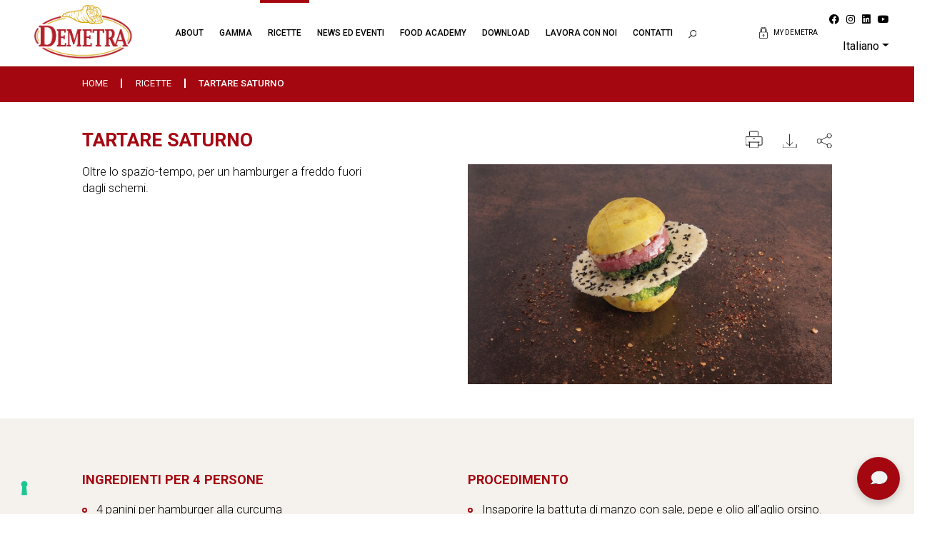

--- FILE ---
content_type: text/html; charset=UTF-8
request_url: https://www.demetrafood.it/ricette/tartare-saturno
body_size: 13341
content:
<!--Main Layout Start-->
<!doctype html>
<html lang="it">
<head>
	<meta charset="utf-8" />
    <meta name="viewport" content="width=device-width, initial-scale=1.0, maximum-scale=1.0, user-scalable=no" />
    <!-- CSRF Token -->
    <meta name="csrf-token" content="D2l07auIOeygid65UXRD03jaezjyxvkfchzQJtn7">
    <meta name="color-scheme" content="light" />
    <meta name="facebook-domain-verification" content="in3oc7a74ajwk6hdrmk5vjbp1kj3sn" />


    <title>Tartare Saturno | Demetra srl</title>
	<meta name="description" content="">
	<meta name="robots" content="index, follow">
    <link rel="canonical" href="https://www.demetrafood.it/ricette/tartare-saturno" />
	<meta property="og:type" content="website" />
	<meta property="og:title" content="Tartare Saturno | Demetra srl" />
	<meta property="og:description" content="" />
	<meta property="og:image" content="https://www.demetrafood.it/storage/media/recipes/recipe_images/000154.jpg" />
	<meta property="og:url" content="https://www.demetrafood.it/ricette/tartare-saturno" />
	<meta property="og:site_name" content="Demetra srl" />

	<link rel="shortcut icon" type="image/png" href="https://www.demetrafood.it/images/favicon-16x16.png" />
    <link rel="apple-touch-icon" href="https://www.demetrafood.it/images/apple-touch-icon-57x57.png" />
    <link rel="apple-touch-icon" sizes="57x57" href="https://www.demetrafood.it/images/apple-icon-57x57.png">
    <link rel="apple-touch-icon" sizes="60x60" href="https://www.demetrafood.it/images/apple-icon-60x60.png">
    <link rel="apple-touch-icon" sizes="72x72" href="https://www.demetrafood.it/images/apple-icon-72x72.png">
    <link rel="apple-touch-icon" sizes="76x76" href="https://www.demetrafood.it/images/apple-icon-76x76.png">
    <link rel="apple-touch-icon" sizes="114x114" href="https://www.demetrafood.it/images/apple-icon-114x114.png">
    <link rel="apple-touch-icon" sizes="120x120" href="https://www.demetrafood.it/images/apple-icon-120x120.png">
    <link rel="apple-touch-icon" sizes="144x144" href="https://www.demetrafood.it/images/apple-icon-144x144.png">
    <link rel="apple-touch-icon" sizes="152x152" href="https://www.demetrafood.it/images/apple-icon-152x152.png">
    <link rel="apple-touch-icon" sizes="180x180" href="https://www.demetrafood.it/images/apple-icon-180x180.png">
    <link rel="icon" type="image/png" sizes="192x192"  href="https://www.demetrafood.it/images/android-icon-192x192.png">
    <link rel="icon" type="image/png" sizes="32x32" href="https://www.demetrafood.it/images/favicon-32x32.png">
    <link rel="icon" type="image/png" sizes="96x96" href="https://www.demetrafood.it/images/favicon-96x96.png">
    <link rel="icon" type="image/png" sizes="16x16" href="https://www.demetrafood.it/images/favicon-16x16.png">
    <link rel="manifest" href="/manifest.json">
    <meta name="msapplication-TileColor" content="#ffffff">
    <meta name="msapplication-TileImage" content="/ms-icon-144x144.png">
    <meta name="theme-color" content="#ffffff">

	<!--Cascading Style Sheet Section-->
<link href="https://fonts.googleapis.com/css2?family=Roboto:wght@100;300;400;500;700;900&amp;display=swap" rel="stylesheet">
<link href="https://fonts.googleapis.com/css2?family=Barlow:wght@400;700&amp;display=swap" rel="stylesheet">
<link href="https://fonts.googleapis.com/css2?family=Roboto+Condensed:wght@700&amp;display=swap" rel="stylesheet">
<link href="https://www.demetrafood.it/vendor/fontawesome-free/css/fontawesome.min.css" rel="stylesheet" />
<link href="https://www.demetrafood.it/vendor/fontawesome-free/css/brands.min.css" rel="stylesheet" />

<link rel="stylesheet" href="https://www.demetrafood.it/css/app.css?v=c81209c31f1096b95d6ff1cf58ac57ad0b63c564">

        <script type="application/ld+json">
{
  "@context": "https://schema.org",
  "@type": "Recipe",
  "author": "DEMETRA srl",
  "cookTime": "",
  "datePublished": "2026-01-30",
  "description": "",
  "image": "https://www.demetrafood.it/storage/media/recipes/recipe_images/000154.jpg",
  "recipeIngredient": ["4 panini per hamburger alla curcuma","700g battuta di manzo","120g Porcini Trifolati a Fette C&#039;era Una Volta","160g Friarielli","100g Parmigiano Reggiano grattugiato","15g Grill-Barbecue - Sale Aromatico","q.b. Semi di Sesamo Nero - Interi","q.b. Fiocchi di Sale Marino","q.b. Pepe Cuvée, Miscela di Spezie Tritata","q.b. Condimento Olio all&#039;Aglio Orsino"],
  "name": "Tartare Saturno",
  "prepTime": "",
  "recipeInstructions": "  Insaporire la battuta di manzo con sale, pepe e olio all’aglio orsino.   Creare con l’aiuto di un coppapasta 4 burger. Realizzare in padella la cialda di parmigiano con i semi di sesamo.   Comporre il panino con alla base uno strato di friarielli, la cialda di parmigiano, friarielli, burger di tartare e una brunoise di porcini.   Guarnire a piacere.   ",
  "recipeYield": "4 persone"
}
</script>
        <!-- Google Tag Manager -->
    <script>(function(w,d,s,l,i){w[l]=w[l]||[];w[l].push({'gtm.start':
    new Date().getTime(),event:'gtm.js'});var f=d.getElementsByTagName(s)[0],
    j=d.createElement(s),dl=l!='dataLayer'?'&l='+l:'';j.async=true;j.src=
    'https://www.googletagmanager.com/gtm.js?id='+i+dl;f.parentNode.insertBefore(j,f);
    })(window,document,'script','dataLayer','GTM-KHKT8S6');</script>
    <!-- End Google Tag Manager -->
    </head>
<body id="body"
    attr-lang="it"
    class="lang_it"
    iubenda-site-id="2450133"
    iubenda-cookie-policy-id="94920209"
>
        <!-- Google Tag Manager (noscript) -->
    <noscript><iframe src=https://www.googletagmanager.com/ns.html?id=GTM-KHKT8S6
    height="0" width="0" style="display:none;visibility:hidden"></iframe></noscript>
    <!-- End Google Tag Manager (noscript) -->
    
    <!--Header Section Start-->
    <!--start Header Section-->
<header class="full_width header inner_header fixedheader">
    <div class="container-fluid">
        <div class="row">
            <div class="col-lg-2 col-8 d-flex">
                <div class="logo">
                    <a href="https://www.demetrafood.it">
                        <img src="https://www.demetrafood.it/images/logo.png?v=1" alt="Logo Demetra srl" />
                    </a>
                </div>
            </div>

            <div class="col-lg-7 col-12 order-3 order-lg-2 px-0 px-lg-2">
                <div class="full_width navigation">
                    <nav class="navbar navbar-expand-lg">
                        <div class="collapse navbar-collapse" id="Navigation">
                            <div class="navbar-container has-login">
                                <div class="mobile-menu-top d-lg-none">
                                    <div class="dropdown language-menu show">
                                        <a class="dropdown-toggle"
                                            href="#"
                                            role="button"
                                            id="dropdownMenuLink"
                                            data-toggle="dropdown"
                                            aria-haspopup="true"
                                            aria-expanded="false"
                                        >Ita</a>

                                                                                <div class="dropdown-menu" aria-labelledby="dropdownMenuLink">
                                                                                            <a class="dropdown-item" href="https://www.demetrafood.it">Italiano</a>
                                                                                            <a class="dropdown-item" href="https://www.demetrafood.it/en">English</a>
                                                                                            <a class="dropdown-item" href="https://www.demetrafood.it/fr">Français</a>
                                                                                            <a class="dropdown-item" href="https://www.demetrafood.it/de">Deutsch</a>
                                                                                            <a class="dropdown-item" href="https://www.demetrafood.it/es">Español</a>
                                                                                    </div>
                                                                            </div>

                                                                        <div class="login_access">
                                        <a href="#demetra-login">
                                            <img src="https://www.demetrafood.it/images/padlock.svg" alt="MY DEMETRA" />
                                        </a>
                                    </div>
                                                                    </div>

                                <div class="navbar-scroll">
                                    <ul class="navbar-nav">
                                        
                                                                                                                                                                                    <li class="nav-item has-children">
                                                    <a class="nav-link" href="#" >About</a>
                                                                                                            <ul class="submenu" style="display: none;">
                                                                                                                            <li><a href="https://www.demetrafood.it/chi-siamo" >Chi siamo</a>
                                                                </li>
                                                                                                                            <li><a href="https://www.demetrafood.it/come-operiamo" >Come operiamo</a>
                                                                </li>
                                                                                                                    </ul>
                                                                                                    </li>
                                                                                                                                            <li class="nav-item has-children is-open">
                                                    <a class="nav-link" href="#" >Gamma</a>
                                                                                                            <ul class="submenu" style="display: block;">
                                                                                                                            <li><a href="https://www.demetrafood.it/demetra" >DEMETRA - HORECA</a>
                                                                </li>
                                                                                                                            <li><a href="https://www.demetrafood.it/wiberg" >WIBERG - HORECA</a>
                                                                </li>
                                                                                                                            <li><a href="https://www.saporisinceri.it/it"   target="_blank"  >SAPORI SINCERI - RETAIL</a>
                                                                </li>
                                                                                                                            <li><a href="https://www.demetrafood.it/selezioni-speciali" >SELEZIONI SPECIALI</a>
                                                                </li>
                                                                                                                    </ul>
                                                                                                    </li>
                                                                                                                                            <li class="nav-item active">
                                                    <a class="nav-link" href="https://www.demetrafood.it/ricette" >Ricette</a>
                                                                                                    </li>
                                                                                                                                            <li class="nav-item">
                                                    <a class="nav-link" href="https://www.demetrafood.it/news-ed-eventi" >News ed eventi</a>
                                                                                                    </li>
                                                                                                                                            <li class="nav-item">
                                                    <a class="nav-link" href="https://www.demetrafood.it/food-academy" >Food Academy</a>
                                                                                                    </li>
                                                                                                                                            <li class="nav-item">
                                                    <a class="nav-link" href="https://www.demetrafood.it/download" >Download</a>
                                                                                                    </li>
                                                                                                                                            <li class="nav-item">
                                                    <a class="nav-link" href="https://www.demetrafood.it/lavora-con-noi" >Lavora con noi</a>
                                                                                                    </li>
                                                                                                                                            <li class="nav-item">
                                                    <a class="nav-link" href="https://www.demetrafood.it/contatti" >Contatti</a>
                                                                                                    </li>
                                                                                    
                                        <li class="d-none d-lg-inline-block nav-item">
                                            <a class="nav-link js-search-opener" href="#" type="button">
                                                <img class="search_icon" src="https://www.demetrafood.it/images/searchicon.svg" alt="Effettua Ricerca" />
                                            </a>
                                        </li>
                                    </ul>

                                    <div class="d-block d-lg-none mobile-menu">
                                        <ol class="social-menu mb-md-0 mt-md-5">
                                                <li>
        <a target="_blank" href="https://www.facebook.com/demetrafood"><i class="fab fa-facebook" aria-hidden="true"></i></a>
    </li>
    <li>
        <a target="_blank" href="https://www.instagram.com/demetrafood/"><i class="fab fa-instagram" aria-hidden="true"></i></a>
    </li>
    <li>
        <a target="_blank" href="https://www.linkedin.com/company/demetra-srl/?originalSubdomain=it"><i class="fab fa-linkedin" aria-hidden="true"></i></a>
    </li>
    <li>
        <a target="_blank" href="https://www.youtube.com/channel/UCz-t7HoOvDPNeaWpnBWD7Yw"><i class="fab fa-youtube" aria-hidden="true"></i></a>
    </li>
                                        </ol>

                                        <a href="#" data-toggle="modal" data-target="#newslettermodal" class="full_width o-newsletter d-md-none">
                                            <h4>
                                                <span>ISCRIVITI ALLA NEWSLETTER</span>
                                                <svg class="o-newsletter__bell" x="0px" y="0px" viewBox="0 0 512 469.3" style="enable-background:new 0 0 512 469.3;">
                                                    <path d="M434.2,338.2C422,320,405.3,295,405.3,224v-32c0-67.5-45.1-124.6-106.7-143v-6.3C298.7,19.1,279.6,0,256,0
                                                    c-23.6,0-42.7,19.1-42.7,42.7V49c-61.6,18.4-106.7,75.5-106.7,143v32c0,71-16.7,96-28.9,114.2C70.7,348.7,64,358.7,64,373.3
                                                    c0,34.8,72.5,47,131.3,51.2c10.3,33.5,45.9,52.3,79.5,42c20.1-6.2,35.8-21.9,42-42c58.8-4.2,131.3-16.4,131.3-51.2
                                                    C448,358.7,441.3,348.7,434.2,338.2z M234.7,42.7c0-11.8,9.5-21.3,21.3-21.3s21.3,9.5,21.3,21.3c0,0,0,0,0,0v1.7
                                                    c-14.1-2.3-28.5-2.3-42.7,0L234.7,42.7z M256,448c-15.5,0-29.8-8.5-37.2-22.1c15.1,0.6,28.2,0.8,37.2,0.8c9,0,22.1-0.2,37.2-0.8
                                                    C285.8,439.5,271.5,448,256,448z M256,405.3c-97.7,0-170.7-16.9-170.7-32c0-7.8,3.3-13.1,10.2-23.3C108.4,330.7,128,301.5,128,224
                                                    v-32c0-70.7,57.3-128,128-128s128,57.3,128,128v32c0,77.5,19.6,106.7,32.5,126.1c6.9,10.2,10.1,15.5,10.1,23.3
                                                    C426.7,388.4,353.7,405.3,256,405.3L256,405.3z"/>
                                                    <path d="M499.3,157.1c-1.9-5.6-7.9-8.6-13.5-6.8c-5.6,1.9-8.6,7.9-6.8,13.5c15.5,45.9,15.5,95.7,0,141.6c-1.9,5.6,1.2,11.6,6.8,13.5
                                                    c1.1,0.4,2.2,0.6,3.4,0.5c4.6,0,8.7-2.9,10.1-7.3C516.2,261.9,516.2,207.4,499.3,157.1L499.3,157.1z"/>
                                                    <path d="M445.4,163.9c-5.6,1.9-8.6,7.9-6.8,13.5c12.5,37.2,12.5,77.5,0,114.6c-1.8,5.6,1.3,11.6,6.9,13.4c5.5,1.8,11.5-1.2,13.4-6.7
                                                    c14-41.6,14-86.5,0-128.1C457,165,450.9,162,445.4,163.9z"/>
                                                    <path d="M21.3,234.7c0-24.1,3.9-48,11.6-70.8c1.9-5.6-1.2-11.6-6.8-13.5s-11.6,1.2-13.5,6.8l0,0c-16.9,50.3-16.9,104.8,0,155.1
                                                    c1.5,4.4,5.5,7.3,10.1,7.3c1.1,0,2.3-0.2,3.4-0.5c5.6-1.8,8.7-7.9,6.8-13.5c0,0,0,0,0,0C25.3,282.6,21.4,258.7,21.3,234.7z"/>
                                                    <path d="M73.4,292c-12.5-37.2-12.5-77.5,0-114.6c2.1-5.5-0.7-11.7-6.3-13.7c-5.5-2.1-11.7,0.7-13.7,6.3c-0.1,0.3-0.2,0.5-0.3,0.8
                                                    c-14,41.6-14,86.5,0,128.1c1.8,5.6,7.8,8.7,13.4,6.9s8.7-7.8,6.9-13.4C73.4,292.2,73.4,292.1,73.4,292L73.4,292z"/>
                                                    <path class="st0" d="M256,405.3c-97.7,0-170.7-16.9-170.7-32c0-7.8,3.3-13.1,10.2-23.3C108.4,330.7,128,301.5,128,224v-32
                                                    c0-70.7,57.3-128,128-128s128,57.3,128,128v32c0,77.5,19.6,106.7,32.5,126.1c6.9,10.2,10.1,15.5,10.1,23.3
                                                    C426.7,388.4,353.7,405.3,256,405.3L256,405.3z"/>
                                                    <path class="st0" d="M256,448c-15.5,0-29.8-8.5-37.2-22.1c15.1,0.6,28.2,0.8,37.2,0.8c9,0,22.1-0.2,37.2-0.8
                                                    C285.8,439.5,271.5,448,256,448z"/>
                                                    <path class="st0" d="M234.7,42.7c0-11.8,9.5-21.3,21.3-21.3s21.3,9.5,21.3,21.3c0,0,0,0,0,0v1.7c-14.1-2.3-28.5-2.3-42.7,0
                                                    L234.7,42.7z"/>
                                                </svg>
                                            </h4>
                                        </a>
                                        <div class="clearfix"></div>
                                    </div>
                                </div>
                            </div>
                        </div>
                    </nav>
                    <div class="navigation__backdrop"></div>
                </div>
            </div>

            <div class="col-xl-3 col-lg-auto ml-auto col-4 order-2 order-lg-3 d-flex d-lg-block justify-content-end align-items-stretch">
                <button id="search_box"
                    class="navbar-toggler js-search-opener d-inline-block d-lg-none"
                    type="button"
                >
                    <img src="https://www.demetrafood.it/images/searchicon.svg" alt="Effettua Ricerca" />
                </button>

                <button id="sp_menu"
                    class="navbar-toggler collapsed d-inline-block d-lg-none"
                    type="button"
                    data-target="#Navigation"
                    aria-controls="Navigation"
                    aria-expanded="false"
                    aria-label="Toggle navigation"
                >
                    <span class="lnr lnr-menu"></span>
                </button>

                <div class="side_head d-none d-lg-flex">
                                        <div class="login_access">
                        <a href="#demetra-login">
                            <img src="https://www.demetrafood.it/images/padlock.svg" alt="MY DEMETRA"/>
                            <span>MY DEMETRA</span>
                        </a>
                    </div>
                    
                    <ol class="d-none d-lg-inline-block">
                            <li>
        <a target="_blank" href="https://www.facebook.com/demetrafood"><i class="fab fa-facebook" aria-hidden="true"></i></a>
    </li>
    <li>
        <a target="_blank" href="https://www.instagram.com/demetrafood/"><i class="fab fa-instagram" aria-hidden="true"></i></a>
    </li>
    <li>
        <a target="_blank" href="https://www.linkedin.com/company/demetra-srl/?originalSubdomain=it"><i class="fab fa-linkedin" aria-hidden="true"></i></a>
    </li>
    <li>
        <a target="_blank" href="https://www.youtube.com/channel/UCz-t7HoOvDPNeaWpnBWD7Yw"><i class="fab fa-youtube" aria-hidden="true"></i></a>
    </li>
                    </ol>

                    <ul class="d-none d-lg-inline-block">
                        <li>
                            <div class="dropdown show">
                                <a class="dropdown-toggle"
                                    href="#"
                                    role="button"
                                    id="dropdownMenuLink"
                                    data-toggle="dropdown"
                                    aria-haspopup="true"
                                    aria-expanded="false"
                                >Italiano</a>

                                                               <div class="dropdown-menu" aria-labelledby="dropdownMenuLink">
                                                                            <a class="dropdown-item" href="https://www.demetrafood.it">Italiano</a>
                                                                            <a class="dropdown-item" href="https://www.demetrafood.it/en">English</a>
                                                                            <a class="dropdown-item" href="https://www.demetrafood.it/fr">Français</a>
                                                                            <a class="dropdown-item" href="https://www.demetrafood.it/de">Deutsch</a>
                                                                            <a class="dropdown-item" href="https://www.demetrafood.it/es">Español</a>
                                                                    </div>
                                                            </div>
                        </li>
                    </ul>
                </div>
            </div>
        </div>
    </div>
</header>

<div class="o-search-modal">
    <button class="js-search-opener o-search-modal__closer" type="button">
        <span class="lnr lnr-cross"></span>
    </button>

    <form method="POST" action="https://www.demetrafood.it/api/search" class="c-search js-search">
    <div class="c-search__row">
        <button type="submit">
            <img src="https://www.demetrafood.it/images/searchicon.svg" alt="searchicon" />
        </button>

        <input type="search" name="search"
        placeholder="Cerca per NOME o CODICE"
        entity-type="Recipes"
        category-code=""
        list-message="Risultati della ricerca per:"
        zero-message="Nessun risultato per il termine da te cercato, affina la ricerca"
        autocomplete="off" />

        <div class="c-search__arrow">
            <span class="lnr lnr-arrow-right"></span>
        </div>
        
                <div class="c-search__data d-none d-lg-block">
            <h4 class="mb-3">La Demetra Food Academy consiglia…</h4>
            <div class="row">
                                <div class="c-search-result c-search-result--full">
                    <a href="https://www.demetrafood.it/ricette/pizza-con-ragu-di-chianina-mozzarella-fiordilatte-e-zucca" class="c-search-result__item">
                                                <div class="c-search-result__item__image">
                            <img src="https://www.demetrafood.it/storage/media/recipes/recipe_images/000395.jpg" alt="Pizza con ragù di chianina, mozzarella fiordilatte e zucca" />
                        </div>
                                                <div>
                            <strong>Pizza con ragù di chianina, mozzarella fiordilatte e zucca</strong>
                        </div>
                    </a>
                </div>
                                <div class="c-search-result c-search-result--full">
                    <a href="https://www.demetrafood.it/ricette/risotto-ai-frutti-di-bosco-fonduta-di-pecorino-e-guanciale-croccante" class="c-search-result__item">
                                                <div class="c-search-result__item__image">
                            <img src="https://www.demetrafood.it/storage/media/recipes/recipe_images/000389.jpg" alt="Risotto ai frutti di bosco, fonduta di pecorino e guanciale croccante" />
                        </div>
                                                <div>
                            <strong>Risotto ai frutti di bosco, fonduta di pecorino e guanciale croccante</strong>
                        </div>
                    </a>
                </div>
                                <div class="c-search-result c-search-result--full">
                    <a href="https://www.demetrafood.it/ricette/bottoni-di-stracotto-di-manzo-con-pancetta-e-camomilla-su-fonduta-di-bitto-dop" class="c-search-result__item">
                                                <div class="c-search-result__item__image">
                            <img src="https://www.demetrafood.it/storage/media/recipes/recipe_images/000390.jpg" alt="Bottoni di stracotto di manzo con pancetta e camomilla su fonduta di bitto DOP" />
                        </div>
                                                <div>
                            <strong>Bottoni di stracotto di manzo con pancetta e camomilla su fonduta di bitto DOP</strong>
                        </div>
                    </a>
                </div>
                                <div class="c-search-result c-search-result--full">
                    <a href="https://www.demetrafood.it/ricette/trancio-di-salmone-in-salsa-zafferano-peperoni-e-nero-di-seppia-con-cipolle-caramellate-allaceto-balsamico" class="c-search-result__item">
                                                <div class="c-search-result__item__image">
                            <img src="https://www.demetrafood.it/storage/media/recipes/recipe_images/000391.jpg" alt="Trancio di salmone in salsa zafferano, peperoni e nero di seppia con cipolle caramellate all’aceto balsamico" />
                        </div>
                                                <div>
                            <strong>Trancio di salmone in salsa zafferano, peperoni e nero di seppia con cipolle caramellate all’aceto balsamico</strong>
                        </div>
                    </a>
                </div>
                                <div class="c-search-result c-search-result--full">
                    <a href="https://www.demetrafood.it/ricette/saltinbocca-di-rombo-zuppetta-di-pomodoro-san-marzano-patate-e-olive" class="c-search-result__item">
                                                <div class="c-search-result__item__image">
                            <img src="https://www.demetrafood.it/storage/media/recipes/recipe_images/000392.jpg" alt="Saltinbocca di rombo, zuppetta di pomodoro San Marzano, patate e olive" />
                        </div>
                                                <div>
                            <strong>Saltinbocca di rombo, zuppetta di pomodoro San Marzano, patate e olive</strong>
                        </div>
                    </a>
                </div>
                            </div>
        </div>
            </div>

    <div class="c-search__box">
                <div class="c-search__data" data-search-data>
            Cerca all&#039;interno del mondo DEMETRA FOOD, prodotti ricette news e molto altro ancora...
        </div>
    </div>

        <div class="c-search__recipes d-block d-lg-none">
        <h4 class="mb-3">La Demetra Food Academy consiglia…</h4>
        <div class="row">
                        <div class="c-search-result c-search-result--full">
                <a href="https://www.demetrafood.it/ricette/pizza-con-ragu-di-chianina-mozzarella-fiordilatte-e-zucca" class="c-search-result__item">
                                        <div class="c-search-result__item__image">
                        <img src="https://www.demetrafood.it/storage/media/recipes/recipe_images/000395.jpg" alt="Pizza con ragù di chianina, mozzarella fiordilatte e zucca" />
                    </div>
                                        <div>
                        <strong>Pizza con ragù di chianina, mozzarella fiordilatte e zucca</strong>
                    </div>
                </a>
            </div>
                        <div class="c-search-result c-search-result--full">
                <a href="https://www.demetrafood.it/ricette/risotto-ai-frutti-di-bosco-fonduta-di-pecorino-e-guanciale-croccante" class="c-search-result__item">
                                        <div class="c-search-result__item__image">
                        <img src="https://www.demetrafood.it/storage/media/recipes/recipe_images/000389.jpg" alt="Risotto ai frutti di bosco, fonduta di pecorino e guanciale croccante" />
                    </div>
                                        <div>
                        <strong>Risotto ai frutti di bosco, fonduta di pecorino e guanciale croccante</strong>
                    </div>
                </a>
            </div>
                        <div class="c-search-result c-search-result--full">
                <a href="https://www.demetrafood.it/ricette/bottoni-di-stracotto-di-manzo-con-pancetta-e-camomilla-su-fonduta-di-bitto-dop" class="c-search-result__item">
                                        <div class="c-search-result__item__image">
                        <img src="https://www.demetrafood.it/storage/media/recipes/recipe_images/000390.jpg" alt="Bottoni di stracotto di manzo con pancetta e camomilla su fonduta di bitto DOP" />
                    </div>
                                        <div>
                        <strong>Bottoni di stracotto di manzo con pancetta e camomilla su fonduta di bitto DOP</strong>
                    </div>
                </a>
            </div>
                        <div class="c-search-result c-search-result--full">
                <a href="https://www.demetrafood.it/ricette/trancio-di-salmone-in-salsa-zafferano-peperoni-e-nero-di-seppia-con-cipolle-caramellate-allaceto-balsamico" class="c-search-result__item">
                                        <div class="c-search-result__item__image">
                        <img src="https://www.demetrafood.it/storage/media/recipes/recipe_images/000391.jpg" alt="Trancio di salmone in salsa zafferano, peperoni e nero di seppia con cipolle caramellate all’aceto balsamico" />
                    </div>
                                        <div>
                        <strong>Trancio di salmone in salsa zafferano, peperoni e nero di seppia con cipolle caramellate all’aceto balsamico</strong>
                    </div>
                </a>
            </div>
                        <div class="c-search-result c-search-result--full">
                <a href="https://www.demetrafood.it/ricette/saltinbocca-di-rombo-zuppetta-di-pomodoro-san-marzano-patate-e-olive" class="c-search-result__item">
                                        <div class="c-search-result__item__image">
                        <img src="https://www.demetrafood.it/storage/media/recipes/recipe_images/000392.jpg" alt="Saltinbocca di rombo, zuppetta di pomodoro San Marzano, patate e olive" />
                    </div>
                                        <div>
                        <strong>Saltinbocca di rombo, zuppetta di pomodoro San Marzano, patate e olive</strong>
                    </div>
                </a>
            </div>
                    </div>
    </div>
    </form>
</div>

<div id="demetra-login" class="full_width enter_demetra enter_demetra_fixed">
    <div class="container-fluid">
        <div class="row">
            <div class="offset-xl-2 col-xl-8 col-md-12 col-sm-12 col-12">

                <div class="js-login full_width enter_form">
                    <h2>
                        <img src="https://www.demetrafood.it/images/padlock.svg" alt="whitelock" /> Entra in My Demetra
                    </h2>
                    <form action="https://www.demetrafood.it/api/auth/login" class="full_width e_form" method="POST" autocomplete="off">
                        <input type="hidden" name="_token" value="D2l07auIOeygid65UXRD03jaezjyxvkfchzQJtn7">                        <div class="row">
                            <div class="col-xl-5 col-lg-4 col-12">
                                <input type="text" id="email" name="email" required autocomplete="email" autofocus
                                       placeholder="Username" value=""/>
                            </div>
                            <div class="col-xl-5 col-lg-4 col-12">
                                <input id="password" type="password" name="password" required placeholder="Password"
                                       value=""/>
                            </div>
                            <div class="col-xl-2 col-lg-4 col-12">
                                <button type="submit">Entra</button>
                            </div>
                        </div>
                    </form>
                    <ul>
                        <li><a href="javascript:void(0)" data-target="js-recoverpwd" class="js-toggle-form">Hai dimenticato la password?</a></li>
                        <li><a href="javascript:void(0)" data-target="js-recoverusr" class="js-toggle-form">Hai dimenticato il tuo nome utente?</a></li>
                    </ul>
                </div>

                <div class="js-recoverpwd full_width enter_form" style="display: none">
                    <h2><img src="https://www.demetrafood.it/images/padlock.svg" alt="whitelock"/> Hai dimenticato la password?</h2>
                    <form action="https://www.demetrafood.it/api/auth/pwdrecovery" class="full_width e_form" method="POST">
                        <input type="hidden" name="_token" value="D2l07auIOeygid65UXRD03jaezjyxvkfchzQJtn7">                        <div class="row">
                            <div class="col-xl-10 col-lg-8 col-md-10 col-sm-12 col-12">
                                <input type="text" id="email" name="email" required autocomplete="email" autofocus
                                       placeholder="Inserisci il tuo indirizzo e-mail" value=""/>
                            </div>
                            <div class="col-xl-2 col-lg-4 col-md-2 col-sm-12 col-12">
                                <button type="submit">Recupera</button>
                            </div>
                        </div>
                    </form>
                    <ul>
                        <li><a href="javascript:void(0)" data-target="js-login" class="js-toggle-form">Entra in My Demetra</a></li>
                        <li><a href="javascript:void(0)" data-target="js-recoverusr" class="js-toggle-form">Hai dimenticato il tuo nome utente?</a></li>

                    </ul>
                </div>

                <div class="js-recoverusr full_width enter_form" style="display: none">
                    <h2><img src="https://www.demetrafood.it/images/padlock.svg" alt="whitelock" /> Hai dimenticato il tuo nome utente?</h2>
                    <form action="https://www.demetrafood.it/recupera-login" class="full_width e_form" method="POST">
                        <input type="hidden" name="_token" value="D2l07auIOeygid65UXRD03jaezjyxvkfchzQJtn7">                        <div class="row">
                            <div class="col-xl-10 col-lg-8 col-md-10 col-sm-12 col-12">
                                <input type="text" id="email" name="email" required autocomplete="email" autofocus
                                       placeholder="Inserisci il tuo indirizzo e-mail" value=""/>
                            </div>
                            <div class="col-xl-2 col-lg-4 col-md-2 col-sm-12 col-12">
                                <button type="submit">Recupera</button>
                            </div>
                        </div>
                    </form>
                    <ul>
                        <li><a href="javascript:void(0)" data-target="js-login" class="js-toggle-form">Entra in My Demetra</a></li>
                        <li><a href="javascript:void(0)" data-target="js-recoverpwd" class="js-toggle-form">Hai dimenticato la password?</a></li>
                    </ul>
                </div>
            </div>
        </div>
    </div>
</div>
<!--end Header Section-->
    <!--Header Section end-->

            <div id="breadcrumbs" class="full_width c-breadcrumbs">
    <div class="container-fluid d-md-flex justify-content-between d-block">
                <ul id="breadcrumbs">
                        <li>
                                <a href="https://www.demetrafood.it" title="Home">Home</a>
                            </li>
                        <li>
                                <a href="https://www.demetrafood.it/ricette" title="Ricette">Ricette</a>
                            </li>
                        <li>
                                Tartare Saturno
                            </li>
                    </ul>
        
        
    </div>
</div>
        <!--Content Section Start-->
        <!--Food Academy Section Start-->
    <div class="full_width dettaglio_details">
        <div class="container-fluid">
            <div class="full_width">
    <div class="row pb-5">
        <div class="col-lg-5 col-12">
            <div class="full_width sticky">
                <h1>Tartare Saturno</h1>

                <p><p>Oltre lo spazio-tempo, per un hamburger a freddo fuori dagli schemi.</p>
</p>

                            </div>
        </div>

        <div class="col-lg-6 col-12 offset-lg-1">
            <div class="full_width">
                <ul class="list_links">
                    <li class="d-none d-sm-inline-block">
                        <a href="https://www.demetrafood.it/pdfricetta/43303" target="_blank">
                            <img src="https://www.demetrafood.it/images/print.svg" alt="Stampa" />
                        </a>
                    </li>
                    <li>
                        <a href="https://www.demetrafood.it/pdfricetta/43303?download=pdf" target="_blank">
                            <img src="https://www.demetrafood.it/images/downloadd.svg" alt="Download" />
                        </a>
                    </li>
                    <li class="c-sharebox">
                        <span>
                            <img src="https://www.demetrafood.it/images/sharee.svg" alt="Condividi" />
                        </span>
                        <div class="addthis_inline_share_toolbox c-sharebox__dropdown">
                            <div id="copyToClipboard"><svg xmlns="http://www.w3.org/2000/svg" height="1em" viewBox="0 0 448 512"><path d="M208 0H332.1c12.7 0 24.9 5.1 33.9 14.1l67.9 67.9c9 9 14.1 21.2 14.1 33.9V336c0 26.5-21.5 48-48 48H208c-26.5 0-48-21.5-48-48V48c0-26.5 21.5-48 48-48zM48 128h80v64H64V448H256V416h64v48c0 26.5-21.5 48-48 48H48c-26.5 0-48-21.5-48-48V176c0-26.5 21.5-48 48-48z"/></svg></div>
                             <div id="social-links"><ul><li><a href="https://www.facebook.com/sharer/sharer.php?u=https://www.demetrafood.it/ricette/tartare-saturno" target="_blank" class="social-button " id="" title="" rel=""><span class="fab fa-facebook-square"></span></a></li><li><a href="https://www.linkedin.com/sharing/share-offsite?mini=true&url=https://www.demetrafood.it/ricette/tartare-saturno&title=&summary=" target="_blank" class="social-button " id="" title="" rel=""><span class="fab fa-linkedin"></span></a></li><li><a target="_blank" href="https://wa.me/?text=https://www.demetrafood.it/ricette/tartare-saturno" class="social-button " id="" title="" rel=""><span class="fab fa-whatsapp"></span></a></li><li><a target="_blank" href="https://telegram.me/share/url?url=https://www.demetrafood.it/ricette/tartare-saturno&text=" class="social-button " id="" title="" rel=""><span class="fab fa-telegram"></span></a></li></ul></div>                        </div>
                    </li>
                </ul>
            </div>

            <div class="full_width sticky text-center">
                <img class="img_ricette" src="https://www.demetrafood.it/storage/media/recipes/recipe_images/000154.jpg" alt="Tartare Saturno" width="100%" />
                
            </div>
        </div>
    </div>
    <div class="row ip_bg steps pt-5 pb-5">
        <div class="col-12 col-sm-6">
                            <div class="full_width pt-0 ingredients sticky">
                    <h6>
                                                Ingredienti per 4 persone
                                            </h6>
                    
                                                <ol>
                                                                                                <li>4                                             panini per hamburger alla curcuma
                                                                            </li>
                                                                                                                                <li>700g                                             battuta di manzo
                                                                            </li>
                                                                                                                                <li>120g                                             <a href="https://www.demetrafood.it/demetra/funghi-trifolati-e-tartufi/porcini-trifolati-a-fette-cera-una-volta" target="_blank"
                                               title="Porcini Trifolati a Fette C&amp;#039;era Una Volta">Porcini Trifolati a Fette C&#039;era Una Volta</a>
                                                                            </li>
                                                                                                                                <li>160g                                             <a href="https://www.demetrafood.it/demetra/ortaggi-e-legumi-ricettati/friarielli" target="_blank"
                                               title="Friarielli">Friarielli</a>
                                                                            </li>
                                                                                                                                <li>100g                                             Parmigiano Reggiano grattugiato
                                                                            </li>
                                                                                                                                <li>15g                                             <a href="https://www.demetrafood.it/wiberg/miscele-speciali/grill-barbecue-sale-aromatico" target="_blank"
                                               title="Grill-Barbecue - Sale Aromatico">Grill-Barbecue - Sale Aromatico</a>
                                                                            </li>
                                                                                                                                <li>q.b.                                             <a href="https://www.demetrafood.it/wiberg/spezie/semi-di-sesamo-nero-interi" target="_blank"
                                               title="Semi di Sesamo Nero - Interi">Semi di Sesamo Nero - Interi</a>
                                                                            </li>
                                                                                                                                <li>q.b.                                             <a href="https://www.demetrafood.it/wiberg/sale/fiocchi-di-sale-marino" target="_blank"
                                               title="Fiocchi di Sale Marino">Fiocchi di Sale Marino</a>
                                                                            </li>
                                                                                                                                <li>q.b.                                             <a href="https://www.demetrafood.it/wiberg/exquisite/pepe-cuvee-miscela-di-spezie-tritata" target="_blank"
                                               title="Pepe Cuvée, Miscela di Spezie Tritata">Pepe Cuvée, Miscela di Spezie Tritata</a>
                                                                            </li>
                                                                                                                                <li>q.b.                                             <a href="https://www.demetrafood.it/wiberg/oli-premium/condimento-olio-allaglio-orsino" target="_blank"
                                               title="Condimento Olio all&amp;#039;Aglio Orsino">Condimento Olio all&#039;Aglio Orsino</a>
                                                                            </li>
                                                                                    </ol>
                                    </div>
            
        </div>
        <div class="col-12 col-sm-6">
            <div class="full_width sticky">
                <h6>Procedimento</h6>
                <p><ul>
<li>
<p>Insaporire la battuta di manzo con sale, pepe e olio all’aglio orsino.</p>
</li>
<li>
<p>Creare con l’aiuto di un coppapasta 4 burger. Realizzare in padella la cialda di parmigiano con i semi di sesamo.</p>
</li>
<li>
<p>Comporre il panino con alla base uno strato di friarielli, la cialda di parmigiano, friarielli, burger di tartare e una brunoise di porcini.</p>
</li>
<li>
<p>Guarnire a piacere.</p>
</li>
</ul>
</p>
            </div>
        </div>
    </div>
</div>
<!--Food Academy Section 1 End-->

            <!--Food Academy Section 2 Start-->
<div class="dettaglio_details__products">
    <div class="full_width pt-5">
        <h6>Prodotti in questa ricetta</h6>
    </div>

    <div class="full_width all_ricette1 all_prodotti2">
        <div class="row">
                        <div class=" col-xl-3 col-lg-4 col-md-4 col-sm-6 col-12">
                <div class="full_width all_pro_2">
                    <a href="https://www.demetrafood.it/demetra/funghi-trifolati-e-tartufi/porcini-trifolati-a-fette-cera-una-volta">

                        <span class="c-subcategory-img">
                            <img src="https://www.demetrafood.it/storage/media/products/ref_thumbnail_images/000020.png" alt="Porcini Trifolati a Fette C&amp;#039;era Una Volta" class=""/>
                        </span>

                        <h4>Porcini Trifolati a Fette C&#039;era Una Volta</h4>
                        <span class="lnr lnr-arrow-right-circle"></span>
                    </a>
                </div>
            </div>
                        <div class=" col-xl-3 col-lg-4 col-md-4 col-sm-6 col-12">
                <div class="full_width all_pro_2">
                    <a href="https://www.demetrafood.it/demetra/ortaggi-e-legumi-ricettati/friarielli">

                        <span class="c-subcategory-img">
                            <img src="https://www.demetrafood.it/storage/media/products/ref_thumbnail_images/000727.png" alt="Friarielli" class=""/>
                        </span>

                        <h4>Friarielli</h4>
                        <span class="lnr lnr-arrow-right-circle"></span>
                    </a>
                </div>
            </div>
                        <div class=" col-xl-3 col-lg-4 col-md-4 col-sm-6 col-12">
                <div class="full_width all_pro_2">
                    <a href="https://www.demetrafood.it/wiberg/miscele-speciali/grill-barbecue-sale-aromatico">

                        <span class="c-subcategory-img">
                            <img src="https://www.demetrafood.it/storage/media/products/ref_thumbnail_images/box/000891.png" alt="Grill-Barbecue - Sale Aromatico" class=""/>
                        </span>

                        <h4>Grill-Barbecue - Sale Aromatico</h4>
                        <span class="lnr lnr-arrow-right-circle"></span>
                    </a>
                </div>
            </div>
                        <div class=" col-xl-3 col-lg-4 col-md-4 col-sm-6 col-12">
                <div class="full_width all_pro_2">
                    <a href="https://www.demetrafood.it/wiberg/spezie/semi-di-sesamo-nero-interi">

                        <span class="c-subcategory-img">
                            <img src="https://www.demetrafood.it/storage/media/products/ref_thumbnail_images/box/000829.png" alt="Semi di Sesamo Nero - Interi" class=""/>
                        </span>

                        <h4>Semi di Sesamo Nero - Interi</h4>
                        <span class="lnr lnr-arrow-right-circle"></span>
                    </a>
                </div>
            </div>
                        <div class=" col-xl-3 col-lg-4 col-md-4 col-sm-6 col-12">
                <div class="full_width all_pro_2">
                    <a href="https://www.demetrafood.it/wiberg/sale/fiocchi-di-sale-marino">

                        <span class="c-subcategory-img">
                            <img src="https://www.demetrafood.it/storage/media/products/ref_thumbnail_images/box/000812.png" alt="Fiocchi di Sale Marino" class=""/>
                        </span>

                        <h4>Fiocchi di Sale Marino</h4>
                        <span class="lnr lnr-arrow-right-circle"></span>
                    </a>
                </div>
            </div>
                        <div class=" col-xl-3 col-lg-4 col-md-4 col-sm-6 col-12">
                <div class="full_width all_pro_2">
                    <a href="https://www.demetrafood.it/wiberg/exquisite/pepe-cuvee-miscela-di-spezie-tritata">

                        <span class="c-subcategory-img">
                            <img src="https://www.demetrafood.it/storage/media/products/ref_thumbnail_images/box/000945.png" alt="Pepe Cuvée, Miscela di Spezie Tritata" class=""/>
                        </span>

                        <h4>Pepe Cuvée, Miscela di Spezie Tritata</h4>
                        <span class="lnr lnr-arrow-right-circle"></span>
                    </a>
                </div>
            </div>
                        <div class=" col-xl-3 col-lg-4 col-md-4 col-sm-6 col-12">
                <div class="full_width all_pro_2">
                    <a href="https://www.demetrafood.it/wiberg/oli-premium/condimento-olio-allaglio-orsino">

                        <span class="c-subcategory-img">
                            <img src="https://www.demetrafood.it/storage/media/products/ref_thumbnail_images/000913.png" alt="Condimento Olio all&amp;#039;Aglio Orsino" class=""/>
                        </span>

                        <h4>Condimento Olio all&#039;Aglio Orsino</h4>
                        <span class="lnr lnr-arrow-right-circle"></span>
                    </a>
                </div>
            </div>
                    </div>
    </div>
    </div>
<!--Food Academy Section 2 End-->

            
        </div>
    </div>
    <!--Food Academy Section End-->
    <!--Content Section End-->

    <!--Main Footer Section Start-->
    <!--Main Footer-->

<div class="modal fade" id="companyInfo" tabindex="-1" role="dialog" aria-labelledby="exampleModalLabel" aria-hidden="true">
    <div class="modal-dialog modal-dialog-centered" role="document">
        <div class="modal-content">
            <div class="modal-body">

                <button type="button" class="close" data-dismiss="modal" aria-label="Close">
                    <span aria-hidden="true">&times;</span>
                </button>

                <div class="row">
                    <div class="col-12 col-md-12">
                        <img src="https://www.demetrafood.it/images/logo.png?v=1" alt="footerlogo" />
                        <h2 class="mt-3">DEMETRA srl</h2>
                        <small>Authentic Food Passion</small>
                    </div>
                </div>

                <div class="row mt-3">
                    <div class="col-12 col-md-6">
                        <b>UFFICI E STABILIMENTO</b>
                        <p>Via Roma 751<br />23018 Talamona (SO) - Italy</p>
                    </div>

                    <div class="col-12 col-md-6">
                        <b>unità logistica e punto vendita</b>
                        <p>Via Industria 13/A<br />23017 Morbegno (SO) - Italy</p>
                    </div>

                </div>

                <div class="row mt-3 align-items-end">
                    <div class="col-12 col-md-6">
                        <b>RECAPITI</b>
                        <p>
                            <strong>T</strong> <a href="tel:+390342674011" class="phone-demetra">+39 0342
                                674011</a><br />
                            <strong>F</strong> <a>+39 0342 674030</a><br />
                            <strong>E</strong> <a href="mailto:info@demetrafood.it">info@demetrafood.it</a>
                        </p>
                    </div>

                    <div class="col-12 col-md-6">
                        <p>
                            <strong>P. IVA</strong> IT 09887360155<br />
                            <strong>CCIAA di Sondrio</strong> REA N. 40250
                        </p>
                    </div>

                </div>

                <hr class="mt-3 mb-3" />

                <div class="row">
                    <div class="col-12">
                        <b>SEDE LEGALE</b>
                        <p>Corso Europa 7 <br />20122 Milano (MI) - Italy</p>
                        <p class="mt-3">
                            <strong>CF e Registro Imprese Milano</strong> 00564040145<br />
                            <strong>CCIAA di Milano</strong> REA N. 132358<br />
                            <strong>Capitale Sociale</strong> € 5.000.000 i.v.
                        </p>
                    </div>
                </div>
            </div>
        </div>
    </div>
</div>



<footer class="full_width Footer">
    <div class="container-fluid">
        <div class="row align-items-end">
            <div class="col-md-6 col-lg-4 col-12">
                <div class="full_width footer_sec_1">
                    <img src="https://www.demetrafood.it/images/logo.png?v=1" alt="Logo Demetra srl" />
                    <h6>Authentic Food Passion</h6>
                    <p class="pb-0 pb-md-2">DEMETRA srl</p>

                    <p class="d-none d-md-block">Via Roma 751<br />
                        23018 Talamona (SO)<br />
                        <b>T</b> <a href="tel:+39 0342 674011" class="phone-demetra">+39 0342 674011</a><br />
                        <b>F</b> <a>+39 0342 674030</a><br /><br />
                        P.IVA 09887360155
                    </p>

                    <p class=" d-block d-md-none pt-0">P.IVA 09887360155</p>

                    <ol class="d-none d-lg-block">
                        <li>
                            <a href="https://www.iubenda.com/privacy-policy/94920209/cookie-policy"
                                class="iubenda-nostyle no-brand iubenda-noiframe iubenda-embed iubenda-noiframe "
                                title="Cookie Policy">COOKIE POLICY</a>
                        </li>
                        <li>
                            <a href="https://www.iubenda.com/privacy-policy/94920209"
                                class="iubenda-nostyle no-brand iubenda-noiframe iubenda-embed iubenda-noiframe "
                                title="Privacy Policy">PRIVACY POLICY</a>
                        </li>
                    </ol>

                    <ol class="d-none d-lg-block">
                        <li><a href="#" data-toggle="modal" data-target="#companyInfo">COMPANY INFO</a></li>
                    </ol>
                </div>
            </div>

            <div class="col-12 col-md-6 d-block d-lg-none order-1 mt-3">
                <div class="full_width footer_sec_3 pt-0">
                    <ol>
                        <li>
                            <a target="_blank" href="https://www.facebook.com/demetrafood">
                                <i class="fab fa-facebook" aria-hidden="true"></i>
                            </a>
                        </li>
                        <li>
                            <a target="_blank" href="https://www.instagram.com/demetrafood/">
                                <i class="fab fa-instagram" aria-hidden="true"></i>
                            </a>
                        </li>
                        <li>
                            <a target="_blank" href="https://www.linkedin.com/company/demetra-srl/?originalSubdomain=it">
                                <i class="fab fa-linkedin" aria-hidden="true"></i>
                            </a>
                        </li>
                        <li>
                            <a target="_blank" href="https://www.youtube.com/channel/UCz-t7HoOvDPNeaWpnBWD7Yw">
                                <i class="fab fa-youtube" aria-hidden="true"></i>
                            </a>
                        </li>
                    </ol>
                </div>
                <div class="col-lg-1 d-lg-block valtellina-logo valtellina-logo--mobile">
                    <img src="https://www.demetrafood.it/images/Valtellina-impresa.png" alt="valtellina_logo" />
                </div>
            </div>

            <div class="col-lg-3 col-md-6 col-12">
                <div class="full_width footer_sec_2">
                    <ul class="d-none d-md-block">
                                                                                    <li><a href="https://www.demetrafood.it/demetra"
                                        >DEMETRA - HORECA</a>
                                </li>
                                                            <li><a href="https://www.demetrafood.it/wiberg"
                                        >WIBERG - HORECA</a>
                                </li>
                                                            <li><a href="https://www.saporisinceri.it/it"
                                         target="_blank" >SAPORI SINCERI - RETAIL</a>
                                </li>
                                                            <li><a href="https://www.demetrafood.it/selezioni-speciali"
                                        >SELEZIONI SPECIALI</a>
                                </li>
                                                                        </ul>

                    <a href="#" data-toggle="modal" data-target="#newslettermodal"
                        class="full_width o-newsletter">
                        <h4>
                            <span>ISCRIVITI ALLA NEWSLETTER</span>
                            <svg class="o-newsletter__bell" x="0px" y="0px" viewBox="0 0 512 469.3"
                                style="enable-background:new 0 0 512 469.3;">
                                <path d="M434.2,338.2C422,320,405.3,295,405.3,224v-32c0-67.5-45.1-124.6-106.7-143v-6.3C298.7,19.1,279.6,0,256,0
                                c-23.6,0-42.7,19.1-42.7,42.7V49c-61.6,18.4-106.7,75.5-106.7,143v32c0,71-16.7,96-28.9,114.2C70.7,348.7,64,358.7,64,373.3
                                c0,34.8,72.5,47,131.3,51.2c10.3,33.5,45.9,52.3,79.5,42c20.1-6.2,35.8-21.9,42-42c58.8-4.2,131.3-16.4,131.3-51.2
                                C448,358.7,441.3,348.7,434.2,338.2z M234.7,42.7c0-11.8,9.5-21.3,21.3-21.3s21.3,9.5,21.3,21.3c0,0,0,0,0,0v1.7
                                c-14.1-2.3-28.5-2.3-42.7,0L234.7,42.7z M256,448c-15.5,0-29.8-8.5-37.2-22.1c15.1,0.6,28.2,0.8,37.2,0.8c9,0,22.1-0.2,37.2-0.8
                                C285.8,439.5,271.5,448,256,448z M256,405.3c-97.7,0-170.7-16.9-170.7-32c0-7.8,3.3-13.1,10.2-23.3C108.4,330.7,128,301.5,128,224
                                v-32c0-70.7,57.3-128,128-128s128,57.3,128,128v32c0,77.5,19.6,106.7,32.5,126.1c6.9,10.2,10.1,15.5,10.1,23.3
                                C426.7,388.4,353.7,405.3,256,405.3L256,405.3z" />
                                <path
                                    d="M499.3,157.1c-1.9-5.6-7.9-8.6-13.5-6.8c-5.6,1.9-8.6,7.9-6.8,13.5c15.5,45.9,15.5,95.7,0,141.6c-1.9,5.6,1.2,11.6,6.8,13.5
                                c1.1,0.4,2.2,0.6,3.4,0.5c4.6,0,8.7-2.9,10.1-7.3C516.2,261.9,516.2,207.4,499.3,157.1L499.3,157.1z" />
                                <path d="M445.4,163.9c-5.6,1.9-8.6,7.9-6.8,13.5c12.5,37.2,12.5,77.5,0,114.6c-1.8,5.6,1.3,11.6,6.9,13.4c5.5,1.8,11.5-1.2,13.4-6.7
                                c14-41.6,14-86.5,0-128.1C457,165,450.9,162,445.4,163.9z" />
                                <path
                                    d="M21.3,234.7c0-24.1,3.9-48,11.6-70.8c1.9-5.6-1.2-11.6-6.8-13.5s-11.6,1.2-13.5,6.8l0,0c-16.9,50.3-16.9,104.8,0,155.1
                                c1.5,4.4,5.5,7.3,10.1,7.3c1.1,0,2.3-0.2,3.4-0.5c5.6-1.8,8.7-7.9,6.8-13.5c0,0,0,0,0,0C25.3,282.6,21.4,258.7,21.3,234.7z" />
                                <path
                                    d="M73.4,292c-12.5-37.2-12.5-77.5,0-114.6c2.1-5.5-0.7-11.7-6.3-13.7c-5.5-2.1-11.7,0.7-13.7,6.3c-0.1,0.3-0.2,0.5-0.3,0.8
                                c-14,41.6-14,86.5,0,128.1c1.8,5.6,7.8,8.7,13.4,6.9s8.7-7.8,6.9-13.4C73.4,292.2,73.4,292.1,73.4,292L73.4,292z" />
                                <path class="st0" d="M256,405.3c-97.7,0-170.7-16.9-170.7-32c0-7.8,3.3-13.1,10.2-23.3C108.4,330.7,128,301.5,128,224v-32
                                c0-70.7,57.3-128,128-128s128,57.3,128,128v32c0,77.5,19.6,106.7,32.5,126.1c6.9,10.2,10.1,15.5,10.1,23.3
                                C426.7,388.4,353.7,405.3,256,405.3L256,405.3z" />
                                <path class="st0" d="M256,448c-15.5,0-29.8-8.5-37.2-22.1c15.1,0.6,28.2,0.8,37.2,0.8c9,0,22.1-0.2,37.2-0.8
                                C285.8,439.5,271.5,448,256,448z" />
                                <path class="st0" d="M234.7,42.7c0-11.8,9.5-21.3,21.3-21.3s21.3,9.5,21.3,21.3c0,0,0,0,0,0v1.7c-14.1-2.3-28.5-2.3-42.7,0
                                L234.7,42.7z" />
                            </svg>
                        </h4>
                    </a>
                </div>
            </div>

            <div class="col-12 col-md-6 d-block d-lg-none order-2 mt-3">
                <div class="full_width footer_sec_1">
                    <ol class="">
                        <li>
                            <a href="https://www.iubenda.com/privacy-policy/94920209/cookie-policy"
                                class="iubenda-nostyle no-brand iubenda-noiframe iubenda-embed iubenda-noiframe "
                                title="Cookie Policy">COOKIE POLICY</a>
                        </li>
                        <li>
                            <a href="https://www.iubenda.com/privacy-policy/94920209"
                                class="iubenda-nostyle no-brand iubenda-noiframe iubenda-embed iubenda-noiframe "
                                title="Privacy Policy">PRIVACY POLICY</a>
                        </li>
                        <li><a href="#" data-toggle="modal" data-target="#companyInfo">COMPANY INFO</a></li>
                    </ol>
                </div>
            </div>

            <div class="col-lg-3 offset-xl-1 offset-lg-1 d-none d-lg-block">
                <div class="full_width footer_sec_3">
                    <ul>
                                                                                    <li><a href="https://www.demetrafood.it/chi-siamo">About</a></li>
                                                            <li><a href="https://www.demetrafood.it/ricette">Ricette</a></li>
                                                            <li><a href="https://www.demetrafood.it/news-ed-eventi">News ed eventi</a></li>
                                                            <li><a href="https://www.demetrafood.it/food-academy">Food Academy</a></li>
                                                            <li><a href="https://www.demetrafood.it/download">Download</a></li>
                                                            <li><a href="https://www.demetrafood.it/contatti">Contatti</a></li>
                                                                        </ul>
                    <ol>
                        <li>
                            <a target="_blank" href="https://www.facebook.com/demetrafood">
                                <i class="fab fa-facebook" aria-hidden="true"></i>
                            </a>
                        </li>
                        <li>
                            <a target="_blank" href="https://www.instagram.com/demetrafood/">
                                <i class="fab fa-instagram" aria-hidden="true"></i>
                            </a>
                        </li>
                        <li>
                            <a target="_blank" href="https://www.linkedin.com/company/demetra-srl/?originalSubdomain=it">
                                <i class="fab fa-linkedin" aria-hidden="true"></i>
                            </a>
                        </li>
                        <li>
                            <a target="_blank" href="https://www.youtube.com/channel/UCz-t7HoOvDPNeaWpnBWD7Yw">
                                <i class="fab fa-youtube" aria-hidden="true"></i>
                            </a>
                        </li>
                    </ol>
                </div>
            </div>

            <div class="col-lg-1 d-lg-block valtellina-logo valtellina-logo--desktop">
                <img src="https://www.demetrafood.it/images/Valtellina-impresa.png" alt="valtellina_logo" />
            </div>
        </div>
    </div>
</footer>

<div class="clearfix"></div>



<div class="modal fade" id="newslettermodal" tabindex="-1" role="dialog" aria-labelledby="newslettermodal"
    aria-hidden="true">
    <div class="modal-dialog modal-dialog-centered" role="document">
        <div class="modal-content">
            <div class="modal-body">
                <button type="button" class="close" data-dismiss="modal" aria-label="Close">
                    <span aria-hidden="true">&times;</span>
                </button>

                <div class="row">
                    <div class="col-12 col-md-8 offset-md-2">
                        <div class="full_width contact-form">
                            <h3>ISCRIVITI ALLA NEWSLETTER</h3>

                            <form action="https://www.demetrafood.it/api/newsletter" method="POST" class="js-fetch-address">
                                <input type="hidden" name="_token" value="D2l07auIOeygid65UXRD03jaezjyxvkfchzQJtn7">
                                <div class="row">
                                    <div class="col-md-6 col-12">
                                        <div class="form-group">
                                            <label for="fullname">NOME E COGNOME *</label>
                                            <input type="text" class="form-control" id="fullname"
                                                name="fullname" required value="" />
                                        </div>
                                    </div>

                                    <div class="col-md-6 col-12">
                                        <div class="form-group">
                                            <label for="activity">ATTIVITÀ *</label>
                                            <select class="form-control bordered" id="activity" name="activity"
                                                required>
                                                <option value="">---</option>
                                                <option value="Distributore">
                                                    Distributore</option>
                                                <option value="Ristorante | Pizzeria">
                                                    Ristorante | Pizzeria</option>
                                                <option value="Gastronomia | Macelleria">
                                                    Gastronomia | Macelleria</option>
                                                <option value="Hotel">
                                                    Hotel</option>
                                                <option value="Privato">
                                                    Privato</option>
                                                <option value="Altro">
                                                    Altro</option>
                                            </select>
                                        </div>
                                    </div>

                                    <div class="col-12">
                                        <div class="form-group">
                                            <label for="email">RAGIONE SOCIALE</label>
                                            <input type="text" class="form-control" id="company" name="company"
                                                value="" />
                                        </div>
                                    </div>

                                    <div class="col-12">
                                        <div class="form-group">
                                            <label for="email">EMAIL *</label>
                                            <input type="email" class="form-control" id="email" name="email"
                                                required value="" />
                                        </div>
                                    </div>

                                    <div class="col-md-6 col-12">
                                        <div class="form-group">
                                            <label for="province">PROVINCIA *</label>
                                            <select class="form-control bordered" id="province" name="province"
                                                required>
                                                <option value="">---</option>
                                                <option value="ESTERO">Estero</option>
                                                                                                    <option value="AG">Agrigento
                                                    </option>
                                                                                                    <option value="AL">Alessandria
                                                    </option>
                                                                                                    <option value="AN">Ancona
                                                    </option>
                                                                                                    <option value="AO">Aosta
                                                    </option>
                                                                                                    <option value="AR">Arezzo
                                                    </option>
                                                                                                    <option value="AP">Ascoli Piceno
                                                    </option>
                                                                                                    <option value="AT">Asti
                                                    </option>
                                                                                                    <option value="AV">Avellino
                                                    </option>
                                                                                                    <option value="BA">Bari
                                                    </option>
                                                                                                    <option value="BT">Barletta-Andria-Trani
                                                    </option>
                                                                                                    <option value="BL">Belluno
                                                    </option>
                                                                                                    <option value="BN">Benevento
                                                    </option>
                                                                                                    <option value="BG">Bergamo
                                                    </option>
                                                                                                    <option value="BI">Biella
                                                    </option>
                                                                                                    <option value="BO">Bologna
                                                    </option>
                                                                                                    <option value="BZ">Bolzano
                                                    </option>
                                                                                                    <option value="BS">Brescia
                                                    </option>
                                                                                                    <option value="BR">Brindisi
                                                    </option>
                                                                                                    <option value="CA">Cagliari
                                                    </option>
                                                                                                    <option value="CL">Caltanissetta
                                                    </option>
                                                                                                    <option value="CB">Campobasso
                                                    </option>
                                                                                                    <option value="CI">Carbonia-Iglesias
                                                    </option>
                                                                                                    <option value="CE">Caserta
                                                    </option>
                                                                                                    <option value="CT">Catania
                                                    </option>
                                                                                                    <option value="CZ">Catanzaro
                                                    </option>
                                                                                                    <option value="CH">Chieti
                                                    </option>
                                                                                                    <option value="CO">Como
                                                    </option>
                                                                                                    <option value="CS">Cosenza
                                                    </option>
                                                                                                    <option value="CR">Cremona
                                                    </option>
                                                                                                    <option value="KR">Crotone
                                                    </option>
                                                                                                    <option value="CN">Cuneo
                                                    </option>
                                                                                                    <option value="EN">Enna
                                                    </option>
                                                                                                    <option value="FM">Fermo
                                                    </option>
                                                                                                    <option value="FE">Ferrara
                                                    </option>
                                                                                                    <option value="FI">Firenze
                                                    </option>
                                                                                                    <option value="FG">Foggia
                                                    </option>
                                                                                                    <option value="FC">Forlì-Cesena
                                                    </option>
                                                                                                    <option value="FR">Frosinone
                                                    </option>
                                                                                                    <option value="GE">Genova
                                                    </option>
                                                                                                    <option value="GO">Gorizia
                                                    </option>
                                                                                                    <option value="GR">Grosseto
                                                    </option>
                                                                                                    <option value="IM">Imperia
                                                    </option>
                                                                                                    <option value="IS">Isernia
                                                    </option>
                                                                                                    <option value="AQ">L&#039;Aquila
                                                    </option>
                                                                                                    <option value="SP">La Spezia
                                                    </option>
                                                                                                    <option value="LT">Latina
                                                    </option>
                                                                                                    <option value="LE">Lecce
                                                    </option>
                                                                                                    <option value="LC">Lecco
                                                    </option>
                                                                                                    <option value="LI">Livorno
                                                    </option>
                                                                                                    <option value="LO">Lodi
                                                    </option>
                                                                                                    <option value="LU">Lucca
                                                    </option>
                                                                                                    <option value="MC">Macerata
                                                    </option>
                                                                                                    <option value="MN">Mantova
                                                    </option>
                                                                                                    <option value="MS">Massa-Carrara
                                                    </option>
                                                                                                    <option value="MT">Matera
                                                    </option>
                                                                                                    <option value="ME">Messina
                                                    </option>
                                                                                                    <option value="MI">Milano
                                                    </option>
                                                                                                    <option value="MO">Modena
                                                    </option>
                                                                                                    <option value="MB">Monza e della Brianza
                                                    </option>
                                                                                                    <option value="NA">Napoli
                                                    </option>
                                                                                                    <option value="NO">Novara
                                                    </option>
                                                                                                    <option value="NU">Nuoro
                                                    </option>
                                                                                                    <option value="OR">Oristano
                                                    </option>
                                                                                                    <option value="PD">Padova
                                                    </option>
                                                                                                    <option value="PA">Palermo
                                                    </option>
                                                                                                    <option value="PR">Parma
                                                    </option>
                                                                                                    <option value="PV">Pavia
                                                    </option>
                                                                                                    <option value="PG">Perugia
                                                    </option>
                                                                                                    <option value="PU">Pesaro e Urbino
                                                    </option>
                                                                                                    <option value="PE">Pescara
                                                    </option>
                                                                                                    <option value="PC">Piacenza
                                                    </option>
                                                                                                    <option value="PI">Pisa
                                                    </option>
                                                                                                    <option value="PT">Pistoia
                                                    </option>
                                                                                                    <option value="PN">Pordenone
                                                    </option>
                                                                                                    <option value="PZ">Potenza
                                                    </option>
                                                                                                    <option value="PO">Prato
                                                    </option>
                                                                                                    <option value="RG">Ragusa
                                                    </option>
                                                                                                    <option value="RA">Ravenna
                                                    </option>
                                                                                                    <option value="RC">Reggio Calabria
                                                    </option>
                                                                                                    <option value="RE">Reggio Emilia
                                                    </option>
                                                                                                    <option value="RI">Rieti
                                                    </option>
                                                                                                    <option value="RN">Rimini
                                                    </option>
                                                                                                    <option value="RM">Roma
                                                    </option>
                                                                                                    <option value="RO">Rovigo
                                                    </option>
                                                                                                    <option value="SA">Salerno
                                                    </option>
                                                                                                    <option value="SS">Sassari
                                                    </option>
                                                                                                    <option value="SV">Savona
                                                    </option>
                                                                                                    <option value="SI">Siena
                                                    </option>
                                                                                                    <option value="SR">Siracusa
                                                    </option>
                                                                                                    <option value="SO">Sondrio
                                                    </option>
                                                                                                    <option value="TA">Taranto
                                                    </option>
                                                                                                    <option value="TE">Teramo
                                                    </option>
                                                                                                    <option value="TR">Terni
                                                    </option>
                                                                                                    <option value="TO">Torino
                                                    </option>
                                                                                                    <option value="TP">Trapani
                                                    </option>
                                                                                                    <option value="TN">Trento
                                                    </option>
                                                                                                    <option value="TV">Treviso
                                                    </option>
                                                                                                    <option value="TS">Trieste
                                                    </option>
                                                                                                    <option value="UD">Udine
                                                    </option>
                                                                                                    <option value="VA">Varese
                                                    </option>
                                                                                                    <option value="VE">Venezia
                                                    </option>
                                                                                                    <option value="VB">Verbano-Cusio-Ossola
                                                    </option>
                                                                                                    <option value="VC">Vercelli
                                                    </option>
                                                                                                    <option value="VR">Verona
                                                    </option>
                                                                                                    <option value="VV">Vibo Valentia
                                                    </option>
                                                                                                    <option value="VI">Vicenza
                                                    </option>
                                                                                                    <option value="VT">Viterbo
                                                    </option>
                                                                                            </select>
                                        </div>
                                    </div>

                                    <div class="col-md-6 col-12 o-city">
                                        <div class="form-group">
                                            <label for="city">CITTÀ *</label>
                                            <select class="form-control bordered" id="city" name="city"
                                                required>
                                                <option value="">---</option>
                                            </select>
                                        </div>
                                    </div>

                                    <div class="col-md-6 col-12 o-country" style="display: none">
                                        <div class="form-group">
                                            <label for="city">NAZIONE *</label>
                                            <select class="form-control bordered" id="country" name="country">
                                                                                                    <option value="Afghanistan">Afghanistan
                                                    </option>
                                                                                                    <option value="Albania">Albania
                                                    </option>
                                                                                                    <option value="Algeria">Algeria
                                                    </option>
                                                                                                    <option value="Andorra">Andorra
                                                    </option>
                                                                                                    <option value="Angola">Angola
                                                    </option>
                                                                                                    <option value="Argentina">Argentina
                                                    </option>
                                                                                                    <option value="Armenia">Armenia
                                                    </option>
                                                                                                    <option value="Australia">Australia
                                                    </option>
                                                                                                    <option value="Austria">Austria
                                                    </option>
                                                                                                    <option value="Azerbaigian">Azerbaigian
                                                    </option>
                                                                                                    <option value="Belgio">Belgio
                                                    </option>
                                                                                                    <option value="Belize">Belize
                                                    </option>
                                                                                                    <option value="Benin">Benin
                                                    </option>
                                                                                                    <option value="Bielorussia">Bielorussia
                                                    </option>
                                                                                                    <option value="Bolivia">Bolivia
                                                    </option>
                                                                                                    <option value="Bosnia ed Erzegovina">Bosnia ed Erzegovina
                                                    </option>
                                                                                                    <option value="Brasile">Brasile
                                                    </option>
                                                                                                    <option value="Bulgaria">Bulgaria
                                                    </option>
                                                                                                    <option value="Canada">Canada
                                                    </option>
                                                                                                    <option value="Cina">Cina
                                                    </option>
                                                                                                    <option value="Cipro">Cipro
                                                    </option>
                                                                                                    <option value="Colombia">Colombia
                                                    </option>
                                                                                                    <option value="Corea del Nord">Corea del Nord
                                                    </option>
                                                                                                    <option value="Corea del Sud">Corea del Sud
                                                    </option>
                                                                                                    <option value="Croazia">Croazia
                                                    </option>
                                                                                                    <option value="Cuba">Cuba
                                                    </option>
                                                                                                    <option value="Danimarca">Danimarca
                                                    </option>
                                                                                                    <option value="Egitto">Egitto
                                                    </option>
                                                                                                    <option value="Emirati Arabi Uniti">Emirati Arabi Uniti
                                                    </option>
                                                                                                    <option value="Eritrea">Eritrea
                                                    </option>
                                                                                                    <option value="Estonia">Estonia
                                                    </option>
                                                                                                    <option value="Etiopia">Etiopia
                                                    </option>
                                                                                                    <option value="Filippine">Filippine
                                                    </option>
                                                                                                    <option value="Finlandia">Finlandia
                                                    </option>
                                                                                                    <option value="Francia">Francia
                                                    </option>
                                                                                                    <option value="Georgia">Georgia
                                                    </option>
                                                                                                    <option value="Germania">Germania
                                                    </option>
                                                                                                    <option value="Giappone">Giappone
                                                    </option>
                                                                                                    <option value="Grecia">Grecia
                                                    </option>
                                                                                                    <option value="India">India
                                                    </option>
                                                                                                    <option value="Indonesia">Indonesia
                                                    </option>
                                                                                                    <option value="Iran">Iran
                                                    </option>
                                                                                                    <option value="Iraq">Iraq
                                                    </option>
                                                                                                    <option value="Irlanda">Irlanda
                                                    </option>
                                                                                                    <option value="Islanda">Islanda
                                                    </option>
                                                                                                    <option value="Israele">Israele
                                                    </option>
                                                                                                    <option value="Italia">Italia
                                                    </option>
                                                                                                    <option value="Kazakhstan">Kazakhstan
                                                    </option>
                                                                                                    <option value="Kenya">Kenya
                                                    </option>
                                                                                                    <option value="Kuwait">Kuwait
                                                    </option>
                                                                                                    <option value="Lettonia">Lettonia
                                                    </option>
                                                                                                    <option value="Libano">Libano
                                                    </option>
                                                                                                    <option value="Libia">Libia
                                                    </option>
                                                                                                    <option value="Liechtenstein">Liechtenstein
                                                    </option>
                                                                                                    <option value="Lituania">Lituania
                                                    </option>
                                                                                                    <option value="Lussemburgo">Lussemburgo
                                                    </option>
                                                                                                    <option value="Macedonia del Nord">Macedonia del Nord
                                                    </option>
                                                                                                    <option value="Malta">Malta
                                                    </option>
                                                                                                    <option value="Marocco">Marocco
                                                    </option>
                                                                                                    <option value="Messico">Messico
                                                    </option>
                                                                                                    <option value="Moldavia">Moldavia
                                                    </option>
                                                                                                    <option value="Monaco">Monaco
                                                    </option>
                                                                                                    <option value="Mongolia">Mongolia
                                                    </option>
                                                                                                    <option value="Montenegro">Montenegro
                                                    </option>
                                                                                                    <option value="Nepal">Nepal
                                                    </option>
                                                                                                    <option value="Nigeria">Nigeria
                                                    </option>
                                                                                                    <option value="Norvegia">Norvegia
                                                    </option>
                                                                                                    <option value="Nuova Zelanda">Nuova Zelanda
                                                    </option>
                                                                                                    <option value="Paesi Bassi">Paesi Bassi
                                                    </option>
                                                                                                    <option value="Pakistan">Pakistan
                                                    </option>
                                                                                                    <option value="Polonia">Polonia
                                                    </option>
                                                                                                    <option value="Portogallo">Portogallo
                                                    </option>
                                                                                                    <option value="Qatar">Qatar
                                                    </option>
                                                                                                    <option value="Regno Unito">Regno Unito
                                                    </option>
                                                                                                    <option value="Repubblica Ceca">Repubblica Ceca
                                                    </option>
                                                                                                    <option value="Romania">Romania
                                                    </option>
                                                                                                    <option value="Russia">Russia
                                                    </option>
                                                                                                    <option value="San Marino">San Marino
                                                    </option>
                                                                                                    <option value="Serbia">Serbia
                                                    </option>
                                                                                                    <option value="Singapore">Singapore
                                                    </option>
                                                                                                    <option value="Slovacchia">Slovacchia
                                                    </option>
                                                                                                    <option value="Slovenia">Slovenia
                                                    </option>
                                                                                                    <option value="Spagna">Spagna
                                                    </option>
                                                                                                    <option value="Stati Uniti">Stati Uniti
                                                    </option>
                                                                                                    <option value="Sudafrica">Sudafrica
                                                    </option>
                                                                                                    <option value="Svezia">Svezia
                                                    </option>
                                                                                                    <option value="Svizzera">Svizzera
                                                    </option>
                                                                                                    <option value="Thailandia">Thailandia
                                                    </option>
                                                                                                    <option value="Turchia">Turchia
                                                    </option>
                                                                                                    <option value="Ucraina">Ucraina
                                                    </option>
                                                                                                    <option value="Ungheria">Ungheria
                                                    </option>
                                                                                                    <option value="Uruguay">Uruguay
                                                    </option>
                                                                                                    <option value="Uzbekistan">Uzbekistan
                                                    </option>
                                                                                                    <option value="Vaticano">Vaticano
                                                    </option>
                                                                                                    <option value="Venezuela">Venezuela
                                                    </option>
                                                                                                    <option value="Vietnam">Vietnam
                                                    </option>
                                                                                            </select>
                                        </div>
                                    </div>

                                    <div class="col-12">
                                        <div class="form-group">
                                            <label for="address">INDIRIZZO</label>
                                            <input type="text" class="form-control" id="address" name="address"
                                                value="" />
                                        </div>
                                    </div>

                                    <div class="col-xl-12 col-lg-12 col-md-12 col-sm-12 col-12">
                                        <div class="form-check mb-4">
                                            <input type="checkbox" class="form-check-input" id="privacy"
                                                name="privacy" required>
                                            <label class="form-check-label"
                                                for="privacy">Autorizzo il trattamento dei dati personali in conformità all’informativa sulla privacy disponibile a <a href="https://www.iubenda.com/privacy-policy/94920209" target="_blank" class="iubenda-nostyle no-brand iubenda-noiframe iubenda-embed iubenda-noiframe">questo link</a>, ai sensi del GDPR, General Data Protection Regulation UE 2016/679</label>
                                        </div>
                                    </div>

                                    <div class="col-xl-12 col-lg-12 col-md-12 col-sm-12 col-12">
                                        <div class="form-group">
                                            <div data-sitekey="6LeE7_MbAAAAAJe1-LbUlNMXs-zkbXv6Y3vL9ubD" class="g-recaptcha"></div>
                                        </div>
                                    </div>

                                    <input type="hidden" id="language" name="language"
                                        value="it" />

                                    <div class="col-xl-12 col-lg-12 col-md-12 col-sm-12 col-12">
                                        <button type="submit"
                                            class="button mt-3">ISCRIVITI</button>
                                    </div>
                                </div>
                            </form>
                        </div>
                    </div>
                </div>
            </div>
        </div>
    </div>
</div>


    <button id="chat-toggle-btn"><img src="https://www.demetrafood.it/images/chatbot.png?v=1" alt="balloon"></button>

    <script>
        window.chatbotTranslations = {"hello":"Ciao! Benvenuto in Demetra, come posso aiutarti?","start_conversation":"Scrivi qui...","confirm":"Conferma","submit":"Invia","skip":"Salta","ask_name":"Come posso chiamarti? (inserisci il tuo nome e cognome)","thanks_name":"Grazie, :name!","ask_interest":"Quale attivit\u00e0 ti descrive meglio?","ask_company":"Se rappresenti un'azienda, puoi indicarci la ragione sociale?","ask_location":"Dove ti trovi? (seleziona nazione, provincia e citt\u00e0 dai menu a tendina)","ask_email":"Per poterti ricontattare, puoi lasciarci la tua email?","ask_phone":"Puoi lasciarci anche un tuo recapito telefonico?","ask_help":"Vuoi aggiungere un messaggio per il nostro team di supporto?","loading":"Caricamento...","select_foreign":"Internazionale","select_province":"Seleziona provincia","select_nation":"Seleziona nazione","select_city":"Seleziona citt\u00e0","goodbye":"Perfetto, :name! Abbiamo ricevuto la tua richiesta e ti ricontatteremo al pi\u00f9 presto. Se hai altre domande, torna pure a trovarci. Buona giornata da tutto il team Demetra!","restart":"Ricomincia","province":"Provincia","nation":"Nazione","city":"Citt\u00e0","invalid_email":"L'Email non valida. Riprova.","invalid_phone":"Telefono non valido. Riprova.","invalid_country":"Seleziona la nazione per continuare.","invalid_province":"Seleziona sia la provincia che la citt\u00e0 per continuare.","private_skip":"se sei un privato, puoi saltare questo passaggio","acceptance":{"confirm":"Accetto","first_text":"Il widget della chat utilizza un cookie per interagire con i visitatori del sito web e fornire la cronologia della chat. Per saperne di pi\u00f9 su questo cookie, consulta la nostra :privacy_text.","first_link":"Politica sulla privacy","second_text":"Per offrirti il contenuto richiesto dobbiamo poter archiviare ed elaborare i tuoi dati personali. Per maggiori informazioni esamina la nostra :privacy_text.","second_link":"Politica sulla privacy"},"options":{"types":{"distributor":"Distributore","restaurant":"Ristorante | Pizzeria","deli":"Gastronomia | Macelleria","hotel":"Hotel","private":"Privato","other":"Altro"},"interests":{"general":"Informazioni generali","products":"Informazioni sui prodotti","events":"Eventi e comunicazione","sales":"Informazioni su rete vendita"}}};
        window.locale = "it";
    </script>

    <div id="chat-hello-popup">
        <button id="chat-toggle-popup" type="button">&times;</button>
        Ciao! Benvenuto in Demetra, come posso aiutarti?
    </div>
    <div id="chat-widget">
        <div id="chat-header">
            <button id="chat-toggle-widget" type="button">&times;</button>
            Chatbot
        </div>
        <div id="chat-messages"></div>
        <div id="chat-privacy">
            <div>
                <p>
                    Per offrirti il contenuto richiesto dobbiamo poter archiviare ed elaborare i tuoi dati personali. Per maggiori informazioni esamina la nostra <a href="https://www.iubenda.com/privacy-policy/94920209" target="_blank">Politica sulla privacy</a>.
                </p>
                <button type="submit" class="button">Accetto</button>
            </div>
        </div>
        <div id="chat-input-area">
            <input type="text" id="chat-input" placeholder="Scrivi qui..." />
            <button id="chat-send-btn">Invia</button>
        </div>
    </div>
    <!--Main Footer End-->

    <!--Jquery/Javascript and CDN section Start-->
    <script>
    var config = {
        routes: {
            lazynews: "https://www.demetrafood.it/api/news/lazy",
            lazyricette: "https://www.demetrafood.it/api/ricette/lazy",
            lazyricettecorrelate: "https://www.demetrafood.it/api/altre-ricette-correlate",
            lazydownload: "https://www.demetrafood.it/api/download/lazy",
            search: "https://www.demetrafood.it/api/search",
            searchClick: "https://www.demetrafood.it/api/search-click",
            calendar: {
                get: "https://www.demetrafood.it/calendar-event",
                post: "https://www.demetrafood.it/calendar-crud-ajax",
            },
            comuni: "https://www.demetrafood.it/api/comuni",
            newsletter: "https://www.demetrafood.it/api/newsletter",
        },

                
        search_sections: ['recipes','products','references','subcategories', 'categories','downloads','news'],
        search_sections_title: ['Ricette', 'Prodotti','Articoli','Categorie', 'search.categories','Download','News ed eventi']


        
        
    };
</script>

<script>
    var loadRecaptcha = function(params) {
      var captchas = document.querySelectorAll('.g-recaptcha');
      for (let index = 0; index < captchas.length; index++) {
        const element = captchas[index];
        grecaptcha.render(element, {
          sitekey: '6LeE7_MbAAAAAJe1-LbUlNMXs-zkbXv6Y3vL9ubD',
          size: window.innerWidth < 798 ? 'compact' : 'normal'
        });
      }
    };
</script>
<script src="https://www.google.com/recaptcha/api.js?render=explicit&onload=loadRecaptcha" async defer></script>

<script src="https://www.demetrafood.it/js/app.js?v=c81209c31f1096b95d6ff1cf58ac57ad0b63c564"></script>

    <!--Jquery/Javascript and CDN section End-->
    </body>
</html>
<!--Main Layout End-->


--- FILE ---
content_type: text/html; charset=utf-8
request_url: https://www.google.com/recaptcha/api2/anchor?ar=1&k=6LeE7_MbAAAAAJe1-LbUlNMXs-zkbXv6Y3vL9ubD&co=aHR0cHM6Ly93d3cuZGVtZXRyYWZvb2QuaXQ6NDQz&hl=en&v=N67nZn4AqZkNcbeMu4prBgzg&size=normal&anchor-ms=20000&execute-ms=30000&cb=31hbpkm1dvp9
body_size: 49590
content:
<!DOCTYPE HTML><html dir="ltr" lang="en"><head><meta http-equiv="Content-Type" content="text/html; charset=UTF-8">
<meta http-equiv="X-UA-Compatible" content="IE=edge">
<title>reCAPTCHA</title>
<style type="text/css">
/* cyrillic-ext */
@font-face {
  font-family: 'Roboto';
  font-style: normal;
  font-weight: 400;
  font-stretch: 100%;
  src: url(//fonts.gstatic.com/s/roboto/v48/KFO7CnqEu92Fr1ME7kSn66aGLdTylUAMa3GUBHMdazTgWw.woff2) format('woff2');
  unicode-range: U+0460-052F, U+1C80-1C8A, U+20B4, U+2DE0-2DFF, U+A640-A69F, U+FE2E-FE2F;
}
/* cyrillic */
@font-face {
  font-family: 'Roboto';
  font-style: normal;
  font-weight: 400;
  font-stretch: 100%;
  src: url(//fonts.gstatic.com/s/roboto/v48/KFO7CnqEu92Fr1ME7kSn66aGLdTylUAMa3iUBHMdazTgWw.woff2) format('woff2');
  unicode-range: U+0301, U+0400-045F, U+0490-0491, U+04B0-04B1, U+2116;
}
/* greek-ext */
@font-face {
  font-family: 'Roboto';
  font-style: normal;
  font-weight: 400;
  font-stretch: 100%;
  src: url(//fonts.gstatic.com/s/roboto/v48/KFO7CnqEu92Fr1ME7kSn66aGLdTylUAMa3CUBHMdazTgWw.woff2) format('woff2');
  unicode-range: U+1F00-1FFF;
}
/* greek */
@font-face {
  font-family: 'Roboto';
  font-style: normal;
  font-weight: 400;
  font-stretch: 100%;
  src: url(//fonts.gstatic.com/s/roboto/v48/KFO7CnqEu92Fr1ME7kSn66aGLdTylUAMa3-UBHMdazTgWw.woff2) format('woff2');
  unicode-range: U+0370-0377, U+037A-037F, U+0384-038A, U+038C, U+038E-03A1, U+03A3-03FF;
}
/* math */
@font-face {
  font-family: 'Roboto';
  font-style: normal;
  font-weight: 400;
  font-stretch: 100%;
  src: url(//fonts.gstatic.com/s/roboto/v48/KFO7CnqEu92Fr1ME7kSn66aGLdTylUAMawCUBHMdazTgWw.woff2) format('woff2');
  unicode-range: U+0302-0303, U+0305, U+0307-0308, U+0310, U+0312, U+0315, U+031A, U+0326-0327, U+032C, U+032F-0330, U+0332-0333, U+0338, U+033A, U+0346, U+034D, U+0391-03A1, U+03A3-03A9, U+03B1-03C9, U+03D1, U+03D5-03D6, U+03F0-03F1, U+03F4-03F5, U+2016-2017, U+2034-2038, U+203C, U+2040, U+2043, U+2047, U+2050, U+2057, U+205F, U+2070-2071, U+2074-208E, U+2090-209C, U+20D0-20DC, U+20E1, U+20E5-20EF, U+2100-2112, U+2114-2115, U+2117-2121, U+2123-214F, U+2190, U+2192, U+2194-21AE, U+21B0-21E5, U+21F1-21F2, U+21F4-2211, U+2213-2214, U+2216-22FF, U+2308-230B, U+2310, U+2319, U+231C-2321, U+2336-237A, U+237C, U+2395, U+239B-23B7, U+23D0, U+23DC-23E1, U+2474-2475, U+25AF, U+25B3, U+25B7, U+25BD, U+25C1, U+25CA, U+25CC, U+25FB, U+266D-266F, U+27C0-27FF, U+2900-2AFF, U+2B0E-2B11, U+2B30-2B4C, U+2BFE, U+3030, U+FF5B, U+FF5D, U+1D400-1D7FF, U+1EE00-1EEFF;
}
/* symbols */
@font-face {
  font-family: 'Roboto';
  font-style: normal;
  font-weight: 400;
  font-stretch: 100%;
  src: url(//fonts.gstatic.com/s/roboto/v48/KFO7CnqEu92Fr1ME7kSn66aGLdTylUAMaxKUBHMdazTgWw.woff2) format('woff2');
  unicode-range: U+0001-000C, U+000E-001F, U+007F-009F, U+20DD-20E0, U+20E2-20E4, U+2150-218F, U+2190, U+2192, U+2194-2199, U+21AF, U+21E6-21F0, U+21F3, U+2218-2219, U+2299, U+22C4-22C6, U+2300-243F, U+2440-244A, U+2460-24FF, U+25A0-27BF, U+2800-28FF, U+2921-2922, U+2981, U+29BF, U+29EB, U+2B00-2BFF, U+4DC0-4DFF, U+FFF9-FFFB, U+10140-1018E, U+10190-1019C, U+101A0, U+101D0-101FD, U+102E0-102FB, U+10E60-10E7E, U+1D2C0-1D2D3, U+1D2E0-1D37F, U+1F000-1F0FF, U+1F100-1F1AD, U+1F1E6-1F1FF, U+1F30D-1F30F, U+1F315, U+1F31C, U+1F31E, U+1F320-1F32C, U+1F336, U+1F378, U+1F37D, U+1F382, U+1F393-1F39F, U+1F3A7-1F3A8, U+1F3AC-1F3AF, U+1F3C2, U+1F3C4-1F3C6, U+1F3CA-1F3CE, U+1F3D4-1F3E0, U+1F3ED, U+1F3F1-1F3F3, U+1F3F5-1F3F7, U+1F408, U+1F415, U+1F41F, U+1F426, U+1F43F, U+1F441-1F442, U+1F444, U+1F446-1F449, U+1F44C-1F44E, U+1F453, U+1F46A, U+1F47D, U+1F4A3, U+1F4B0, U+1F4B3, U+1F4B9, U+1F4BB, U+1F4BF, U+1F4C8-1F4CB, U+1F4D6, U+1F4DA, U+1F4DF, U+1F4E3-1F4E6, U+1F4EA-1F4ED, U+1F4F7, U+1F4F9-1F4FB, U+1F4FD-1F4FE, U+1F503, U+1F507-1F50B, U+1F50D, U+1F512-1F513, U+1F53E-1F54A, U+1F54F-1F5FA, U+1F610, U+1F650-1F67F, U+1F687, U+1F68D, U+1F691, U+1F694, U+1F698, U+1F6AD, U+1F6B2, U+1F6B9-1F6BA, U+1F6BC, U+1F6C6-1F6CF, U+1F6D3-1F6D7, U+1F6E0-1F6EA, U+1F6F0-1F6F3, U+1F6F7-1F6FC, U+1F700-1F7FF, U+1F800-1F80B, U+1F810-1F847, U+1F850-1F859, U+1F860-1F887, U+1F890-1F8AD, U+1F8B0-1F8BB, U+1F8C0-1F8C1, U+1F900-1F90B, U+1F93B, U+1F946, U+1F984, U+1F996, U+1F9E9, U+1FA00-1FA6F, U+1FA70-1FA7C, U+1FA80-1FA89, U+1FA8F-1FAC6, U+1FACE-1FADC, U+1FADF-1FAE9, U+1FAF0-1FAF8, U+1FB00-1FBFF;
}
/* vietnamese */
@font-face {
  font-family: 'Roboto';
  font-style: normal;
  font-weight: 400;
  font-stretch: 100%;
  src: url(//fonts.gstatic.com/s/roboto/v48/KFO7CnqEu92Fr1ME7kSn66aGLdTylUAMa3OUBHMdazTgWw.woff2) format('woff2');
  unicode-range: U+0102-0103, U+0110-0111, U+0128-0129, U+0168-0169, U+01A0-01A1, U+01AF-01B0, U+0300-0301, U+0303-0304, U+0308-0309, U+0323, U+0329, U+1EA0-1EF9, U+20AB;
}
/* latin-ext */
@font-face {
  font-family: 'Roboto';
  font-style: normal;
  font-weight: 400;
  font-stretch: 100%;
  src: url(//fonts.gstatic.com/s/roboto/v48/KFO7CnqEu92Fr1ME7kSn66aGLdTylUAMa3KUBHMdazTgWw.woff2) format('woff2');
  unicode-range: U+0100-02BA, U+02BD-02C5, U+02C7-02CC, U+02CE-02D7, U+02DD-02FF, U+0304, U+0308, U+0329, U+1D00-1DBF, U+1E00-1E9F, U+1EF2-1EFF, U+2020, U+20A0-20AB, U+20AD-20C0, U+2113, U+2C60-2C7F, U+A720-A7FF;
}
/* latin */
@font-face {
  font-family: 'Roboto';
  font-style: normal;
  font-weight: 400;
  font-stretch: 100%;
  src: url(//fonts.gstatic.com/s/roboto/v48/KFO7CnqEu92Fr1ME7kSn66aGLdTylUAMa3yUBHMdazQ.woff2) format('woff2');
  unicode-range: U+0000-00FF, U+0131, U+0152-0153, U+02BB-02BC, U+02C6, U+02DA, U+02DC, U+0304, U+0308, U+0329, U+2000-206F, U+20AC, U+2122, U+2191, U+2193, U+2212, U+2215, U+FEFF, U+FFFD;
}
/* cyrillic-ext */
@font-face {
  font-family: 'Roboto';
  font-style: normal;
  font-weight: 500;
  font-stretch: 100%;
  src: url(//fonts.gstatic.com/s/roboto/v48/KFO7CnqEu92Fr1ME7kSn66aGLdTylUAMa3GUBHMdazTgWw.woff2) format('woff2');
  unicode-range: U+0460-052F, U+1C80-1C8A, U+20B4, U+2DE0-2DFF, U+A640-A69F, U+FE2E-FE2F;
}
/* cyrillic */
@font-face {
  font-family: 'Roboto';
  font-style: normal;
  font-weight: 500;
  font-stretch: 100%;
  src: url(//fonts.gstatic.com/s/roboto/v48/KFO7CnqEu92Fr1ME7kSn66aGLdTylUAMa3iUBHMdazTgWw.woff2) format('woff2');
  unicode-range: U+0301, U+0400-045F, U+0490-0491, U+04B0-04B1, U+2116;
}
/* greek-ext */
@font-face {
  font-family: 'Roboto';
  font-style: normal;
  font-weight: 500;
  font-stretch: 100%;
  src: url(//fonts.gstatic.com/s/roboto/v48/KFO7CnqEu92Fr1ME7kSn66aGLdTylUAMa3CUBHMdazTgWw.woff2) format('woff2');
  unicode-range: U+1F00-1FFF;
}
/* greek */
@font-face {
  font-family: 'Roboto';
  font-style: normal;
  font-weight: 500;
  font-stretch: 100%;
  src: url(//fonts.gstatic.com/s/roboto/v48/KFO7CnqEu92Fr1ME7kSn66aGLdTylUAMa3-UBHMdazTgWw.woff2) format('woff2');
  unicode-range: U+0370-0377, U+037A-037F, U+0384-038A, U+038C, U+038E-03A1, U+03A3-03FF;
}
/* math */
@font-face {
  font-family: 'Roboto';
  font-style: normal;
  font-weight: 500;
  font-stretch: 100%;
  src: url(//fonts.gstatic.com/s/roboto/v48/KFO7CnqEu92Fr1ME7kSn66aGLdTylUAMawCUBHMdazTgWw.woff2) format('woff2');
  unicode-range: U+0302-0303, U+0305, U+0307-0308, U+0310, U+0312, U+0315, U+031A, U+0326-0327, U+032C, U+032F-0330, U+0332-0333, U+0338, U+033A, U+0346, U+034D, U+0391-03A1, U+03A3-03A9, U+03B1-03C9, U+03D1, U+03D5-03D6, U+03F0-03F1, U+03F4-03F5, U+2016-2017, U+2034-2038, U+203C, U+2040, U+2043, U+2047, U+2050, U+2057, U+205F, U+2070-2071, U+2074-208E, U+2090-209C, U+20D0-20DC, U+20E1, U+20E5-20EF, U+2100-2112, U+2114-2115, U+2117-2121, U+2123-214F, U+2190, U+2192, U+2194-21AE, U+21B0-21E5, U+21F1-21F2, U+21F4-2211, U+2213-2214, U+2216-22FF, U+2308-230B, U+2310, U+2319, U+231C-2321, U+2336-237A, U+237C, U+2395, U+239B-23B7, U+23D0, U+23DC-23E1, U+2474-2475, U+25AF, U+25B3, U+25B7, U+25BD, U+25C1, U+25CA, U+25CC, U+25FB, U+266D-266F, U+27C0-27FF, U+2900-2AFF, U+2B0E-2B11, U+2B30-2B4C, U+2BFE, U+3030, U+FF5B, U+FF5D, U+1D400-1D7FF, U+1EE00-1EEFF;
}
/* symbols */
@font-face {
  font-family: 'Roboto';
  font-style: normal;
  font-weight: 500;
  font-stretch: 100%;
  src: url(//fonts.gstatic.com/s/roboto/v48/KFO7CnqEu92Fr1ME7kSn66aGLdTylUAMaxKUBHMdazTgWw.woff2) format('woff2');
  unicode-range: U+0001-000C, U+000E-001F, U+007F-009F, U+20DD-20E0, U+20E2-20E4, U+2150-218F, U+2190, U+2192, U+2194-2199, U+21AF, U+21E6-21F0, U+21F3, U+2218-2219, U+2299, U+22C4-22C6, U+2300-243F, U+2440-244A, U+2460-24FF, U+25A0-27BF, U+2800-28FF, U+2921-2922, U+2981, U+29BF, U+29EB, U+2B00-2BFF, U+4DC0-4DFF, U+FFF9-FFFB, U+10140-1018E, U+10190-1019C, U+101A0, U+101D0-101FD, U+102E0-102FB, U+10E60-10E7E, U+1D2C0-1D2D3, U+1D2E0-1D37F, U+1F000-1F0FF, U+1F100-1F1AD, U+1F1E6-1F1FF, U+1F30D-1F30F, U+1F315, U+1F31C, U+1F31E, U+1F320-1F32C, U+1F336, U+1F378, U+1F37D, U+1F382, U+1F393-1F39F, U+1F3A7-1F3A8, U+1F3AC-1F3AF, U+1F3C2, U+1F3C4-1F3C6, U+1F3CA-1F3CE, U+1F3D4-1F3E0, U+1F3ED, U+1F3F1-1F3F3, U+1F3F5-1F3F7, U+1F408, U+1F415, U+1F41F, U+1F426, U+1F43F, U+1F441-1F442, U+1F444, U+1F446-1F449, U+1F44C-1F44E, U+1F453, U+1F46A, U+1F47D, U+1F4A3, U+1F4B0, U+1F4B3, U+1F4B9, U+1F4BB, U+1F4BF, U+1F4C8-1F4CB, U+1F4D6, U+1F4DA, U+1F4DF, U+1F4E3-1F4E6, U+1F4EA-1F4ED, U+1F4F7, U+1F4F9-1F4FB, U+1F4FD-1F4FE, U+1F503, U+1F507-1F50B, U+1F50D, U+1F512-1F513, U+1F53E-1F54A, U+1F54F-1F5FA, U+1F610, U+1F650-1F67F, U+1F687, U+1F68D, U+1F691, U+1F694, U+1F698, U+1F6AD, U+1F6B2, U+1F6B9-1F6BA, U+1F6BC, U+1F6C6-1F6CF, U+1F6D3-1F6D7, U+1F6E0-1F6EA, U+1F6F0-1F6F3, U+1F6F7-1F6FC, U+1F700-1F7FF, U+1F800-1F80B, U+1F810-1F847, U+1F850-1F859, U+1F860-1F887, U+1F890-1F8AD, U+1F8B0-1F8BB, U+1F8C0-1F8C1, U+1F900-1F90B, U+1F93B, U+1F946, U+1F984, U+1F996, U+1F9E9, U+1FA00-1FA6F, U+1FA70-1FA7C, U+1FA80-1FA89, U+1FA8F-1FAC6, U+1FACE-1FADC, U+1FADF-1FAE9, U+1FAF0-1FAF8, U+1FB00-1FBFF;
}
/* vietnamese */
@font-face {
  font-family: 'Roboto';
  font-style: normal;
  font-weight: 500;
  font-stretch: 100%;
  src: url(//fonts.gstatic.com/s/roboto/v48/KFO7CnqEu92Fr1ME7kSn66aGLdTylUAMa3OUBHMdazTgWw.woff2) format('woff2');
  unicode-range: U+0102-0103, U+0110-0111, U+0128-0129, U+0168-0169, U+01A0-01A1, U+01AF-01B0, U+0300-0301, U+0303-0304, U+0308-0309, U+0323, U+0329, U+1EA0-1EF9, U+20AB;
}
/* latin-ext */
@font-face {
  font-family: 'Roboto';
  font-style: normal;
  font-weight: 500;
  font-stretch: 100%;
  src: url(//fonts.gstatic.com/s/roboto/v48/KFO7CnqEu92Fr1ME7kSn66aGLdTylUAMa3KUBHMdazTgWw.woff2) format('woff2');
  unicode-range: U+0100-02BA, U+02BD-02C5, U+02C7-02CC, U+02CE-02D7, U+02DD-02FF, U+0304, U+0308, U+0329, U+1D00-1DBF, U+1E00-1E9F, U+1EF2-1EFF, U+2020, U+20A0-20AB, U+20AD-20C0, U+2113, U+2C60-2C7F, U+A720-A7FF;
}
/* latin */
@font-face {
  font-family: 'Roboto';
  font-style: normal;
  font-weight: 500;
  font-stretch: 100%;
  src: url(//fonts.gstatic.com/s/roboto/v48/KFO7CnqEu92Fr1ME7kSn66aGLdTylUAMa3yUBHMdazQ.woff2) format('woff2');
  unicode-range: U+0000-00FF, U+0131, U+0152-0153, U+02BB-02BC, U+02C6, U+02DA, U+02DC, U+0304, U+0308, U+0329, U+2000-206F, U+20AC, U+2122, U+2191, U+2193, U+2212, U+2215, U+FEFF, U+FFFD;
}
/* cyrillic-ext */
@font-face {
  font-family: 'Roboto';
  font-style: normal;
  font-weight: 900;
  font-stretch: 100%;
  src: url(//fonts.gstatic.com/s/roboto/v48/KFO7CnqEu92Fr1ME7kSn66aGLdTylUAMa3GUBHMdazTgWw.woff2) format('woff2');
  unicode-range: U+0460-052F, U+1C80-1C8A, U+20B4, U+2DE0-2DFF, U+A640-A69F, U+FE2E-FE2F;
}
/* cyrillic */
@font-face {
  font-family: 'Roboto';
  font-style: normal;
  font-weight: 900;
  font-stretch: 100%;
  src: url(//fonts.gstatic.com/s/roboto/v48/KFO7CnqEu92Fr1ME7kSn66aGLdTylUAMa3iUBHMdazTgWw.woff2) format('woff2');
  unicode-range: U+0301, U+0400-045F, U+0490-0491, U+04B0-04B1, U+2116;
}
/* greek-ext */
@font-face {
  font-family: 'Roboto';
  font-style: normal;
  font-weight: 900;
  font-stretch: 100%;
  src: url(//fonts.gstatic.com/s/roboto/v48/KFO7CnqEu92Fr1ME7kSn66aGLdTylUAMa3CUBHMdazTgWw.woff2) format('woff2');
  unicode-range: U+1F00-1FFF;
}
/* greek */
@font-face {
  font-family: 'Roboto';
  font-style: normal;
  font-weight: 900;
  font-stretch: 100%;
  src: url(//fonts.gstatic.com/s/roboto/v48/KFO7CnqEu92Fr1ME7kSn66aGLdTylUAMa3-UBHMdazTgWw.woff2) format('woff2');
  unicode-range: U+0370-0377, U+037A-037F, U+0384-038A, U+038C, U+038E-03A1, U+03A3-03FF;
}
/* math */
@font-face {
  font-family: 'Roboto';
  font-style: normal;
  font-weight: 900;
  font-stretch: 100%;
  src: url(//fonts.gstatic.com/s/roboto/v48/KFO7CnqEu92Fr1ME7kSn66aGLdTylUAMawCUBHMdazTgWw.woff2) format('woff2');
  unicode-range: U+0302-0303, U+0305, U+0307-0308, U+0310, U+0312, U+0315, U+031A, U+0326-0327, U+032C, U+032F-0330, U+0332-0333, U+0338, U+033A, U+0346, U+034D, U+0391-03A1, U+03A3-03A9, U+03B1-03C9, U+03D1, U+03D5-03D6, U+03F0-03F1, U+03F4-03F5, U+2016-2017, U+2034-2038, U+203C, U+2040, U+2043, U+2047, U+2050, U+2057, U+205F, U+2070-2071, U+2074-208E, U+2090-209C, U+20D0-20DC, U+20E1, U+20E5-20EF, U+2100-2112, U+2114-2115, U+2117-2121, U+2123-214F, U+2190, U+2192, U+2194-21AE, U+21B0-21E5, U+21F1-21F2, U+21F4-2211, U+2213-2214, U+2216-22FF, U+2308-230B, U+2310, U+2319, U+231C-2321, U+2336-237A, U+237C, U+2395, U+239B-23B7, U+23D0, U+23DC-23E1, U+2474-2475, U+25AF, U+25B3, U+25B7, U+25BD, U+25C1, U+25CA, U+25CC, U+25FB, U+266D-266F, U+27C0-27FF, U+2900-2AFF, U+2B0E-2B11, U+2B30-2B4C, U+2BFE, U+3030, U+FF5B, U+FF5D, U+1D400-1D7FF, U+1EE00-1EEFF;
}
/* symbols */
@font-face {
  font-family: 'Roboto';
  font-style: normal;
  font-weight: 900;
  font-stretch: 100%;
  src: url(//fonts.gstatic.com/s/roboto/v48/KFO7CnqEu92Fr1ME7kSn66aGLdTylUAMaxKUBHMdazTgWw.woff2) format('woff2');
  unicode-range: U+0001-000C, U+000E-001F, U+007F-009F, U+20DD-20E0, U+20E2-20E4, U+2150-218F, U+2190, U+2192, U+2194-2199, U+21AF, U+21E6-21F0, U+21F3, U+2218-2219, U+2299, U+22C4-22C6, U+2300-243F, U+2440-244A, U+2460-24FF, U+25A0-27BF, U+2800-28FF, U+2921-2922, U+2981, U+29BF, U+29EB, U+2B00-2BFF, U+4DC0-4DFF, U+FFF9-FFFB, U+10140-1018E, U+10190-1019C, U+101A0, U+101D0-101FD, U+102E0-102FB, U+10E60-10E7E, U+1D2C0-1D2D3, U+1D2E0-1D37F, U+1F000-1F0FF, U+1F100-1F1AD, U+1F1E6-1F1FF, U+1F30D-1F30F, U+1F315, U+1F31C, U+1F31E, U+1F320-1F32C, U+1F336, U+1F378, U+1F37D, U+1F382, U+1F393-1F39F, U+1F3A7-1F3A8, U+1F3AC-1F3AF, U+1F3C2, U+1F3C4-1F3C6, U+1F3CA-1F3CE, U+1F3D4-1F3E0, U+1F3ED, U+1F3F1-1F3F3, U+1F3F5-1F3F7, U+1F408, U+1F415, U+1F41F, U+1F426, U+1F43F, U+1F441-1F442, U+1F444, U+1F446-1F449, U+1F44C-1F44E, U+1F453, U+1F46A, U+1F47D, U+1F4A3, U+1F4B0, U+1F4B3, U+1F4B9, U+1F4BB, U+1F4BF, U+1F4C8-1F4CB, U+1F4D6, U+1F4DA, U+1F4DF, U+1F4E3-1F4E6, U+1F4EA-1F4ED, U+1F4F7, U+1F4F9-1F4FB, U+1F4FD-1F4FE, U+1F503, U+1F507-1F50B, U+1F50D, U+1F512-1F513, U+1F53E-1F54A, U+1F54F-1F5FA, U+1F610, U+1F650-1F67F, U+1F687, U+1F68D, U+1F691, U+1F694, U+1F698, U+1F6AD, U+1F6B2, U+1F6B9-1F6BA, U+1F6BC, U+1F6C6-1F6CF, U+1F6D3-1F6D7, U+1F6E0-1F6EA, U+1F6F0-1F6F3, U+1F6F7-1F6FC, U+1F700-1F7FF, U+1F800-1F80B, U+1F810-1F847, U+1F850-1F859, U+1F860-1F887, U+1F890-1F8AD, U+1F8B0-1F8BB, U+1F8C0-1F8C1, U+1F900-1F90B, U+1F93B, U+1F946, U+1F984, U+1F996, U+1F9E9, U+1FA00-1FA6F, U+1FA70-1FA7C, U+1FA80-1FA89, U+1FA8F-1FAC6, U+1FACE-1FADC, U+1FADF-1FAE9, U+1FAF0-1FAF8, U+1FB00-1FBFF;
}
/* vietnamese */
@font-face {
  font-family: 'Roboto';
  font-style: normal;
  font-weight: 900;
  font-stretch: 100%;
  src: url(//fonts.gstatic.com/s/roboto/v48/KFO7CnqEu92Fr1ME7kSn66aGLdTylUAMa3OUBHMdazTgWw.woff2) format('woff2');
  unicode-range: U+0102-0103, U+0110-0111, U+0128-0129, U+0168-0169, U+01A0-01A1, U+01AF-01B0, U+0300-0301, U+0303-0304, U+0308-0309, U+0323, U+0329, U+1EA0-1EF9, U+20AB;
}
/* latin-ext */
@font-face {
  font-family: 'Roboto';
  font-style: normal;
  font-weight: 900;
  font-stretch: 100%;
  src: url(//fonts.gstatic.com/s/roboto/v48/KFO7CnqEu92Fr1ME7kSn66aGLdTylUAMa3KUBHMdazTgWw.woff2) format('woff2');
  unicode-range: U+0100-02BA, U+02BD-02C5, U+02C7-02CC, U+02CE-02D7, U+02DD-02FF, U+0304, U+0308, U+0329, U+1D00-1DBF, U+1E00-1E9F, U+1EF2-1EFF, U+2020, U+20A0-20AB, U+20AD-20C0, U+2113, U+2C60-2C7F, U+A720-A7FF;
}
/* latin */
@font-face {
  font-family: 'Roboto';
  font-style: normal;
  font-weight: 900;
  font-stretch: 100%;
  src: url(//fonts.gstatic.com/s/roboto/v48/KFO7CnqEu92Fr1ME7kSn66aGLdTylUAMa3yUBHMdazQ.woff2) format('woff2');
  unicode-range: U+0000-00FF, U+0131, U+0152-0153, U+02BB-02BC, U+02C6, U+02DA, U+02DC, U+0304, U+0308, U+0329, U+2000-206F, U+20AC, U+2122, U+2191, U+2193, U+2212, U+2215, U+FEFF, U+FFFD;
}

</style>
<link rel="stylesheet" type="text/css" href="https://www.gstatic.com/recaptcha/releases/N67nZn4AqZkNcbeMu4prBgzg/styles__ltr.css">
<script nonce="HH42OCGFytAfnuHP6xf8ow" type="text/javascript">window['__recaptcha_api'] = 'https://www.google.com/recaptcha/api2/';</script>
<script type="text/javascript" src="https://www.gstatic.com/recaptcha/releases/N67nZn4AqZkNcbeMu4prBgzg/recaptcha__en.js" nonce="HH42OCGFytAfnuHP6xf8ow">
      
    </script></head>
<body><div id="rc-anchor-alert" class="rc-anchor-alert"></div>
<input type="hidden" id="recaptcha-token" value="[base64]">
<script type="text/javascript" nonce="HH42OCGFytAfnuHP6xf8ow">
      recaptcha.anchor.Main.init("[\x22ainput\x22,[\x22bgdata\x22,\x22\x22,\[base64]/[base64]/MjU1Ong/[base64]/[base64]/[base64]/[base64]/[base64]/[base64]/[base64]/[base64]/[base64]/[base64]/[base64]/[base64]/[base64]/[base64]/[base64]\\u003d\x22,\[base64]\x22,\x22woLCtGTDj8KnA8OxfcODfcO1wqvCjcK+X8O6wpXCnsOMaMOQw5rDgMKLBRDDkSXDgHnDlxpDXBUUwrLDvTPCtMODw4rCr8OlwpBLKsKDwpN2Dzhgwrdpw5RYwqrDh1QrwqLCixktJcOnwp7Cj8KZcVzCrMOGMMOKCMKzKBkCbHPCosK+bcKcwoplw5/Cig0uwo4tw53CpsKkVW1Fei8KwoXDiRvCt13CsEvDjMO8HcKlw6LDjgbDjsKQfTjDiRRJw7InScKbwpnDgcOJAMOywr/CqMKbEWXCjlbCkA3CtE3Dvhkgw60oWcOwecK0w5QuRMKNwq3CqcKcw6YLAXDDksOHFmltN8OZXsOzSCvCi1PClsOZw4M9KU7CpDF+woYrP8OzeEpdwqXCocOHKcK3wrTCnBVHB8KjdmkVfsKLQjDDpcKzd3rDrcKLwrVNV8Khw7DDtcO6P2cHbgPDmVk/ZcKBYDzCisOJwrPCq8OeCsKkw7h9cMKbbMKLSWMoLCDDvCtBw70iwr7Do8OFAcOvbcONUU10ZhbCtyAdwqbCgFPDqSlIQ107w7RRRsKzw79NQwjCuMOOe8KwQMOTLMKDT0NYbDLDq1TDqcOhRMK6c8OWw6vCox7CmcKjXiQoJFbCj8KAVxYCCUAAN8Kvw5fDjR/[base64]/DqMOcw7NYSQPDicObw5vDnihBWcOLwoNOw6Juw7MBwrfCoXsWTRzDgFTDo8OKa8OiwolQworDuMO6wq7DkcONAEJAWn/Dg2I9wp3DgS84KcOBMcKxw6XDlMOFwqfDl8K/[base64]/CngDCjSNWLiXCnMKAJB14wpTCiXLDpMOPC8K8OHd7TsORW8Kaw63Crm/ChcKnFsOvw7PCmsKlw41IHUjCsMKnw4F7w5nDicORAcKbfcKswrnDi8O8wpkcesOgQcKhTcOKwocMw4FyfnxlVRjCtsO6ImnDm8Ofw61Lw67DgsOYZ0zDnnxbwoLCglsUI0gsAsKBXsK3a1dMw5vDuHR1w7zCqj9YPcKCYTXDtMKgwrEQwrFjwqF6w4bCsMK/wo/DnVXCkFRrw5pNT8KBXnLDlcO+GcOUITDDnwlBw7vCulnCh8OAw7rCu0dvMDDCk8KSw59VcMKBwqFQwoTDrw/DpDgmw6g4w4MFwoDDrDJMwrQIMcKzOR5HYhPDrMOTUivCnMOTwpVBwq5bw5LChcOww6IFdcKIw74gZwHDnMKEw54FwrUVWcO2wr10AcKHwrvCpk3DglzCm8OEwqhddCgkw5pTd8KBRGwowo4WPsKDwq/Crl9TEMKeaMKcQMKJLMOoPnPDmHDDmsKtSsK/AXxFw6hEFhXDlcKcw6EbesKgHsKZw5nDhQXCiz/DlBtuWMK6Y8KhwqvDlFLCoTp1dy7DpA07wroVw6hyw7XDqlfDrMO1GQjCh8O6wod+MsKNwrDDtETCqMK6wqoLw4oEBsKFBMKYBsKLU8KBKMKuW2DCjGTCu8Kgw5nDqSjCgDg8wpgJKH7Ct8KEw4jDk8OVQHLDqDHDrMKzw6DDqFFyUcKZw45PwprDp3/CtcKTwoZJwqktXz/DhhwDV23CgMKlFMOiPMK/w67DmBILJMObwpYNwrzCu0E4YcObwqs8wpTDvsKNw7RYwrQ9PQ9Hw6UrMT/CjMKhwpUwwrPDpAMGwrMeSABFX1PCgEdgwr/DnsKPaMKEeMOLbxzCqMKZw7TDrcK5w7hfw5tOFS3Dp2fDlTMiwrjDkV97MGbDjk5obB0vw7jDtsK/w7B8worCi8O1VsKEFsKnJsKbOlJ2w5rDsSTDnjPDnBjCom7CrcK+ZMOqZXQhLWJQcsO4w4hew5BGc8KlwovDmEYjCx0zw6XCszMzf3XCkwMmwo/CrTweKcK0asOuwqzDlHUWwpw2wovDgcKzwqDCm2RKwoV/wrJnwojDgUcAw7Y0Wn1SwohvIsOvw5nCtkQfwrhhLsOZwq/[base64]/[base64]/CkMOgwqvDu8KxwqptwoJdSn1Sw6gGKcOwM8O8wqQ3w7DCgsOVw6VlGjbCgcOfwpXCqh/CpsKaGsOQw63DlsOKw4nDhsKHw5XDgXAxeEkwJ8OOaRDDiAXCvHAuVH4VcsOQwobDtcKlW8Otw5MbIsOGK8KdwppwwoAxc8OSw4EWwqPDv2kCZCAcwpnChS/Dv8KqMSvCrMOqwqVqwozClzLDqyYTw7QMLMKbwrINwrkYCH/[base64]/woRWw6LDj2DCo8ObfQVvw5ZZw7hJBRHCocOoaHrCkDQLwpVPw7AdV8OCTyFMw4HCrsKtBMKcw4pCw5J9Wh84VD7Dg1oCBMOFeRvCnMOWRcKjSQswNcOjU8Odw5fDhG7DncOiwpoDw7BpGkNnw5XCpg0lZ8KNwqMhwrrCj8KDUxEbw5zDrhhkwqvCvzZTIX/CnSvDocKqbn1Swq7DksO9w7xswozCrWTCikTChmHDmF4hOEzCq8Kpw65YD8KPBidnw7IWw4I7wqfDqS8ZHcOGw67DtMKwwr/Dv8KNOcK2BcOvKsOSVMKIFcKpw5PCq8OvRMK+R1FpwrPCisK8H8KxYcOeQ3vDgDHCucOqwrrDl8O1JApfw7bDrcOPwqYkwojCm8Kxw5fDucK7cw7DvXHCnDDDm2bChcKEC0LDqnILUMOSw74tEMOmGcOYw50mwpHDjUHDrEAyw5PCgsOaw7sGWcK0PxEeOcO/G1/CuBzDi8OdchE5fsKDQD4DwqdGfWHDg3ITM3DDoMKWwq8DaGnCo1DCnHXDpygKw7Jbw4DDucK/wobCq8KKw5DDv07DnsKzAlPCocO/LcKhwoEmFcKIN8Ohw4s3w58ALhfDkSvDhEw+TcKmLF3CrB3DjFwCJShzw7wCw4xpwo4Qw7/Dh2jDmMKIw5QoWsKXP2DCpwEFwo/DsMOHD3VSMsOkCcKaG0zDp8KLFipow5c/MMK/bsKsZ1dgLMK6wpHDjENTw6sHwqLCqlfClQ/[base64]/Ch8O6wonCvW3CvjnDv8OWwo9mw4PCmcKkA33CjDLCqV/[base64]/w78qEBgCwr7Cih/Ckx5/w5fDsnLDmUPClWZdw5obwqzDrmRUCnvDkXDChMKaw7FvwqN4E8Ksw4zChFbDl8OowqlKw7nDjcOZw67CvmTDlsKGw6IWacObbwvCj8Oiw55lQjxyw5onSsOow5DCtmLCtsKPw7fCgUvCssOYKw/Dt37CsmLClyp1Y8Kfd8KBPcKSDcKpw7BSYMKOaF5mwo5yPMKbw5vDiEhYHGF0KWg5w6zDnMOow6B0XMKwPR02XAFYXsKjJ0l2LyNPJQhNwrIcaMObw4wkwovCm8OSwqh8SixtCMKMw5pZwpTDrsO0bcOgQMK/w7fCtMKFPXxcwpfCn8KmNMKGLcKKwq7ClsO8w6hEZVg8eMOdSzVPYgcpw63DrcKFVFo0bTlpfMO/wooXwrRSw7Ytw7s4w5PChh0yD8O9w4w7dsOHwqzDlwo3w6XDiVPCsMKVNF/CssOvaBcfw7Z4w6Vyw4waUsKzY8OxJl/CrMOUCsKTXzQQW8OpwrMWw4NbOsOhWn0rwrnCk2p8C8KuBG3DuHTDvsKNw4/Cm1RpQsK5QsK6fSvCnsOuIALCpsKBf2fClsKda0zDpMKmLynCggfDgwTCjRnDuSvDtnsBwr3CscOHZcKAw7kjwqZIwrTCjsKNH1tHDywEwoTDoMOfwosbwrLCgj/[base64]/DosOfNcKHPAUsw5lCLcOtWTN+w6/Di8KWYEjCs8KEI1sYFMK2S8KFEVfDqD4dw6xJb1DDiR5TDm7CuMKnMcOAw4LDhXATw5oHw4cjwr7DoxgOwrfDr8Opw5QnwpnCqcK4w58TSsOgwr3Duhk/UcK6FMODABsNw5YMThnDtcK/f8K3w5M+dsKQR1nCklbClcKUwp/[base64]/[base64]/E1ciw53DjMObW8KAd8KRd8K3KV8ZwpMmw5PDnkTDiwrCsm4bPMKZwrkoCsOAwqgqwp3DglfDrT0NwojDk8Kew5TClMOyLcO+worCiMKZwrdubcKYezZQw6vCmMKXwrrCllRUNjkRQcK/GXHDkMK+bB/CjsKyw7fCrcOhw5/Cj8OiFMKtw6jDncK5d8K5ccOWwpYJDU7DvHhOdsKWw7vDiMK0QMOXW8O6wr8TD1/CuEzDnS5gJw1yKAFyOn8uwq4cwqEBwq/CksOlAsKcw5HDjFFiBGscXsKWah/DosKqw6zDpcK5ak3Ct8O1KVrDvMKHBVbDmD12w5jCsHM9w6rDlAtaAjXDiMO6dlY0bn5Gwq/CsFt4Ciw6wphBK8O9w7ELVsKewp4dw5wVRcOFwojDvXsVwoXDiW/ChMOpQnzDoMK8Y8O+QcKfw5rDksKELlY3w63DmgZbLcKQwrwnMTrDqzoBw4MLE3xLwr7CrUdewqPCmsOiDMKcw7/[base64]/CvQ5QK8OIfMOzWyDCnsKRwpJjKlHCrXRzFsOEw6TDrsKHN8OeFcOaA8Kxw63DuG/DvTfDn8KqasKBwqZlwrvDtQx6f2jDnAjDunZ7SXNBwr3DgXrCgMOuNn3CuMKUYMKXdMKsa2nCqcKYwqPDrcK0PWHDlmrCtjISw6nCnsKdw5rCv8K8wqJqYiPCs8O4wphqMsOQw4fDhAzDiMOKwrHDo25IacO4wo8VD8KHwpLCmid1MHfDg0kYw5/DlsKUwpYjRzzDkC1Hw7zDuVEmPQTDnkd0a8OOwp1nS8O6fCs3w7PCusKpw7PDr8ONw5XDhUrDs8OhwrfDi0zDv8K7w4PDmsKnw7N6OjzCgsKgw5rDisOhBCAjIUTDjMOZw7I0a8OsY8OYw75WPcKNw55swoTCi8O9w5DDucKwwrzCr1vDsQ/Ch1DCm8O4ecOTRMOvacOvwrnDtcOICl3ChFBLwrcMwrojw5jCpcKqwrZxwpHCj3sMc3sEwqMaw6TDiSjCv2xWwr3ChyV8cVzDiH1hwo7CrmDDg8K2HGdyQ8Kmw7bCgcK+w5Q9HMK8w6DCrjPCnAXDqlE5w7xPa2x5w5h7w7Ytw6IBLMOvUwfDhcO7cC/DknzCvQ/DsMKjaRsyw6TCgsO4VTnCgsKdTMKJw6MFc8OGw7oBR3FmeAwDw5HDo8Ooe8KHw7PDncOgecOIw6xKJsOvDlfChlDDs27CisKDwr3Cnyw0wotGC8KyLsKkPsK0NcOrey/[base64]/CjC9Uw5LCoy15w5Flw7M8w6QNAkbDnTXCh0PDhcOlTsObMMK+w4nCssKvwp9tw5TDn8K4K8KNw6Nyw5hNEAQVJDghwp7CmMOeCQfDpcOaasKvE8KKGnLCucOfwoPDp3I5WB7DjMKyfcODwowAbD7DqFhLwo7DpjrCjkzDh8OyYcOLUUDDuQfCvg/DqcKZw4/Cs8OnwrnDqykbwqfDgsKiIsOow6FUW8K7VMKTw4EDG8KfwolMZMKOw53CpS4GDkDCocK4NSgOwrFpw53DmsKdMcKfw6VAw4rCm8KDAT0iVMKqL8O/w5jCvwfCjcOXwrfCvMOtZ8O9worDvMOqSS3CrMOnA8ORwqReAg9fRcOhw4paesODwrfDpnPDucKQRCLDrF7DmMKeDsK6w7LDgsKtw5AQw5dbw6Ykw4YvwqrDhU17w7rDisOAMGp2w5t1wqFVw5Zzw6M4AMK4wp7CnzxSPsKOPcOtw6PDpsK5AFzCj3/CgsOCGMK/Xn7ClcO5w5TDmsOSQijDk01JwqMLw5fDhQZWw5ZvGQ3DqcOcGcOuwo/DlDwDwqx+Ln7CjXXCiQkCZcObHB/[base64]/DtMOidA1BKcKXVVXCjxETw6DCosKOJ8Oyw5/DrxnClBTDvU/DvDzCtcOww5/DucK/w4gxwo3ClEnDicKrfV1fwqBdwoTDhsOOw7nCn8KGwotkwpHDlMKKAXfCl0/CvWh+HMOTXcOFO2d0FSvDkUUlw49uwqfDr1FRwpQtw4w5IRPDlMOywrbDhcKQEMK+CcKOLQLDjG/DgnnCnMKkAkHCt8K/OQoBwp3CnWrCnsKrwoDDoC3CgjoQwolfTcOmX1c/wp0RPD7CssKMw694w6IUTCrCs3ZOwo02wr7DiW/[base64]/Dq8KYf3vDnRVFPMKEwoTCnX3Du8Kkw79wWhPDlsONwoTDrAAnw7vDtn7ChMOlw5DCvgPDmVbCg8Oaw5B9CcKWH8K5w4NqRFXCl1oobcO5wpEtwqfDqV7DlUPDusOCwr/DkUTChcKOw67DisKNZlZDBcKDwr/CqcOIV2DDlFHCmsKZV1bCnsKTd8OiwpbDgH3DjcO0w4zCoSZiw4Qnw53CvcO9wq/ChVZOcx7DjAXDh8KGCMOXYgtzZxIOfMOvwrp7w6fDukwpw7gIwoNVEhd9w7pqQFjCoWLDghhewrZVw53Cm8KBfcKzIS82wpvCtcOhMwwjwqYmwrJWUSfDlcKAw4dJccOpwqDCkwp8JsOtworDl3NXwrxAA8OuTlXCsy/DgMOIw5AAw4LCtMKiw7jCpsK8bi3DvcKQwpoEPcKdw43DmCMFw4xLLiARwrpmw5vDusOyUgMww6JEw5bDrcOHKMOEw5Ihw6hmB8K9wpwMwqPDiidwLjZrwr0JwoTDiMKXwqDDrmtQwogqw5zDrlTCvcO3wrIDEcO/CxPDlXRNcCzDkMO8PsOyw60lbUDCsywsT8O9wqnCqsKqw6XCisKmw77CncOrLk/CnsKFI8OhwrPCqxwcLcOgw53DgMKAwrnCrRjDlcO7CHUPTMO+PcKcfBh0VsK7LFjCg8KFDBkDw4APZHtZwoLChcOtw4fDrMOGYhxBwrlUwrE9w4XDuAovwphfwo/CpMOSdMKyw5PCkUDCtMKrPgUgK8KYw7LCsXoBOwTDm33DqwBNwojDgcKMZQ7DpwcxFMOHwrPDsUHDlsOhwplGw750C1syA3NRw47DmsOQw69kOHzCvD3DgMK3w7LDiSrDjsOzPwbDpcKtJ8KlQ8Kqw6bCjQnCpMKbw6vCsx7DicO3w7fDrcOVw5pvw7U1TsOrRG/Cq8OCwoTCqUDCnsOCw7nDnnYaMsODw7jDiQXCj1PCl8K+L2rDuF7CssKOQ2/Cumw0G8K2wqLDhCwfUxHCscKow6AKXHUuwpnCkTfDsVlKD1tzw6zCsgkhHkFDKhLCmF9Cwp3Dk1HCmgLDksK+woHDsys/wqxWZ8OVw4jDocKYwo3DgWMtw4dcw43DpsKjGiojwoLDqMO4wqHCtwLCkMO1DBViwo8nS0szw4bDhg0+w79Dw44mWMKhb3BlwrdyCcOCw6kvAsKEwoHDpsKewrNJw67Ck8OjGcK4w4TCosKRDcOibsONwocWwoXCmmJTCwnCuhI9RkfDtsOGw4/[base64]/b8KCPSt2w68Lw683woTDqkZYKMOAw6HCp8O6w5zCvcOIwpTDlTJPwrnCs8KFwqlaF8Kew5ZPw43Do2rCqcOiwqjCsz0fw4dFwoHCnlbCssKawopPVMOew6DDl8ONdT3CiT8FwpbCgXRBW8OAwpUEZELDksKFB2XDqcOgXsK7SsO4AMKceijCscKhw5/CosKKw6PDuB0Ywqo7w4gQwoxIbcK+w6B0L0XCqcOzXE/[base64]/Dhk3Dj8O3MVfDvsO1w645LcOAwr7Dogg4wqMowqnDkMO7w7ILwpVQHA3DiTB/w7MjwqzDkMOkXDzCpkYzA23Ck8OFwqIqw57CvAjDhcOow73CmcKgFlkXwohkw6MGNcOhQ8K+w6LCi8OPwp/CmMO1w4gHdkLCml9kCXVYw41iPMKXw5lWwqwIwqPDkMKvSsOpXCjClFTDmETChMOVPEQ2w7rCsMOWfWrDlXU6wpDCncKKw7/DjFc8wrQUCHbCg8OFwpNHwqxiwpxmwrfCkzDCvcKJIzfCg1QeQxjDscOZw4/ClsKgRF1Sw6DDjMOWw6BQw4c4wpNpBH3Dr0PDl8KPwqHDjsKiw50Fw43CsGDCjDVcw5jCusKJWEBkw64Fw6nCjD4IdcOCW8OCV8OWV8OtwrrDr2fDmMOtw6bDgE4TLsO/[base64]/Cl8OzbcKAfsKMLsOIEcOrOsO6dMOMwo3CgS8hEMKXZ2Mcw4jClhfCkMO8w6/CvTHDgDgnw5kmw5bCu0YCwoHCusK7woTDnGDDhXLDsD3CmlYJw7DCnRYsO8K2QjHDocOCOcKpw4/[base64]/w7fDtm1/woY+wp5hwohOZ8O+w6dPEX1XCAfCkVbCtMOYw7fDnhLDnMOMNSTDrsK0w53CosOLw4LCksKywoIYw58/[base64]/wrZPej7CqxTDkcOVYsOZYMOMwq7Dvg4cQMOUbMOrwq9Ow71Xwrpxw60/[base64]/CmHzDm8KAw5sOw606wowQfcOPwp0qw6wZw4fDrCNoA8KSwrgRw5cEw6vCpHE/bnPCrsOzSHFLw5PCq8Ozwp7Cmm3Do8OPH0g4ExMBwp0kwqfDhB/Cp3JjwqlNVm3CpcKZacOwZsKrwrDDtcOJwqHCnALDgUA8w5HDv8K6w7R0XMKzEGjCp8OrUUfCpxRQw693wp0pH1DCinZkw73DocKfwokOw5J0wojClFxOZ8KWwq8jwpltwpM+dB/Cu0bDtAVhw4XChMKKw4LCjGIQwrF6OiPDqT3Dl8KsWsOzwoDDkBzDpsOvwo8HwqYAwohBHl7DpH8uNcOJwrkBUEPDlsKCwpFaw5EqC8KxWsKjPBVtwotRwqNhw6cJw4l+w4IlwrbDnsKnCMOkfMKAwox/[base64]/[base64]/[base64]/CpGbCm8KJw49VwpXCi8K5w47Dk8KRw7QQwrbCq0wOw5TCjcK4wrDCtcO1w6fDlgUKwoRSw5XDicOMw47Drk/Ci8KDw6pEEDsrGUDCtHJNYU/[base64]/YRbCtjnCrHHCrgzCl8OuZ8KFwrsmJ8KFRsOTw7k7XsOmwp5VHcKDw5JnHRHDt8KNJ8O5w5RWw4FJCcKQw5TDkcKrw4rDn8OfVjAuJHpow7EPV0vDpj5aw5zDgENtRzjDoMKNMFI+JmjCr8OLw7EVwqHDsGrDuCvDrAHCmMKBQ1kJaUx/OykLQ8KjwrBdKTN+DsOydMKLAsOAw61gVRUqEyF5wqnDnMObRHxlBmnDocOjw4V4wrPCowJswrhgQxs3DMKAw6Q7a8KNNUsUwoTDvcK1w7EjwqYcwpA2WMOpwoXCgcKePMKtbDhhw77CvcONwpXCo3TDjj3DiMOfbsOYLC45w73CgcKPwqI/EXNYwrHDu3XCjMO0VMK9wo1QWDTDuj7CsW5nwp5LDjg6w6dPw4fDg8KaOkTCvgDCk8OGZAHDnBDDrcO6wpB+wo/DqcOZMGHDpUMaCzjDt8OFwpvDocOYwrtXTcK1dcK8w5xDKjtvIsKSwqR/w6h/MDcfJihKZMK8w4xFTg8gCXDCpsOYf8K+wq3CjlDDgsKaRzrCkBPCjXJSXcOsw689w6fCoMKDwqF0w6FRwrYGFHxhLmQVAnbCusK9dMK/WCweKcOdwr8zY8Otwpx+T8KEGgRiwotMF8OhwqPCpsK1aCd5wrJLw6bCnwnCj8KNw4x8HSXCpcKxw4LDsyl2B8ODwrTClGPDt8KHw5sKw5FIHHTCgcKhwpbDjXXCmcKTc8OnCRVXwrfCrHsycyYCwqNmw4/DmMOUwonCvsK5w7fDpDfCk8O0w4dHw4gowpsxL8Kuw4fDu3LDoQ7ClhtIDcKkLMOwJGthw68Xd8OAwpETwppcWMOGw4UQw4l3WsOGw4AhAsO+P8O/w6Y2wpAkMsKKwr5cMExecyJFw641eCTDpHQGw7vDrHTCj8KEbkvDrsKowoLDgMK3w4YvwrMreRo4SXcoG8K7w4QRf340wpdOXsKWwqLDtMOHUDPDnMKHw5RNHhvCvjg7wot3wrEbMcKFwrjCojcYYcO9w5YVwpTDjSXCj8O2PMKXPsOIIX/[base64]/CicKgw40eCsOAwqVMw4nCkS/[base64]/[base64]/CuTfDvMKpVcOOwqjDv0/ColHDqm/CgDFYBsKAwqXCpTM4wpd5w47Cv0R2BX4SICNbw5/DpSTDisKEZDLCqMKdY0Z/[base64]/[base64]/ChlhFLMKvwq3CgsK9wpfCk8Osw4nDqSFowp44NVXCvMK9w5dqJ8KbXm1bwogmYMOzwpDCrk8Xwr3CuUHChsKHw5UpD2nDpcKswp8mSRnCi8KXWMOsXsKyw640w5oVET/Dp8O0GMKzMMOEGEDDiw5rwofDqMOLIR7Cm3zDiANBw6nCtB4eIMODE8O+wpDCq3UDwrjDiEXDtEbCpznDt1fCmjXDj8KMwoxRWMKQXnrDty3Ct8OYXMOTDnPDvF7CkF/[base64]/[base64]/DqkDCv8Ohw5Mjw49awoUXwp4Gw6V3wr3DvMO8ZsKXYsOka3sgwoLDmcOAw5zCj8ONwoVRw6bCtcO4SwsINcKTJsOLQEIDwo/Dq8O8K8OoY2wWw6vChmrCmGYNL8KzCDx3wrrDnsKNw6jDrmxNwrM/[base64]/[base64]/AUnCvMKmKcOBw5zDoyzCrnNsw6MQwqXCkgHDtxzCvcObLcO8wrIZJ1/[base64]/Dmg/CusOtJ8OwwoJiwrPDnB1Fwr3Dk8KOwpplOsOXQ8Krwp1tw5PCk8K/BMKsJzUAw4AawrTCo8O3I8OGwobDmsKQw4/Dn1U1AsKuw64kQxwxwr/CgxvDmQbCj8KyC17DpSLDjsKSIGoNTBI/I8Ocw4ZYw6YnAhHCok1nw4vDlT9gwrbDpQTDssKTJBljwoA8SloAwplWSsKDUsKJw4FxUcKXBnXDq0tmMhzClsOvAcKvDHEfUg3DtsOSO1/[base64]/w7ErwrEmw4/[base64]/DjsK0SMKPT0kkwpXDpgJZcBJbOz9jw45ca8K0w7zDmTjCh2fDoUoOF8OpHcOVw7nCj8K/dRDDr8KwAUvDn8OeR8ORNBNsP8O+wqvCscKqwpzCgFbDicO7K8OVw4zDkMK/TsKSO8KXwrYMMTZFw77CknrDuMONHEvCjnbDqjxuw4/DkA4SEMKvw4rDsDvCiRhNw7k9wpXDlVXCiRTDpFjDjMKsVcOWw5N/LcONA2DCp8KBw4HDmC4AJ8OPwoXDgE/CkXYdOsKYa3zDsMK8WjvCgDTDrcK/F8Obwop+OyHDqDLChhoYw7nDnmXCi8OCwqApTCltaV9AMDxQKcOgw44PR0TDscKUw63DuMOFw6DDhkbCvsOcw5zDrMOUwq4VeFLCpG8Ow4XCjMOzBsOSwqfDjhjCmzpHw5kDw4U2dcOtw5TChsOcT2hnPBbCnj1awr3CocK/w7hCNH/DkG1/w4csVsK8wrjCnjBDw600fMKRwpkrwot3XA1iw5UIcjhcL3fCjcK2w7wRw73DjVFeKMO5fsKKwogSGwXCgiQiwqQqB8Oawol1AQXDqsOCwp8sa0gpwr/CgGZqECNXw6N8VMKYCMOabyVLZMONJizDmVLCoD4PIQBdC8OHw73Csmlrw6UiAmgrwrpyQ0/CvxLCvMOzbBtwMMORK8OtwqgQwo7Cv8KEVG9Lw4LCrxZSwqsFYsO1RRAiSgoiecKAw7zDhsOfwqbCl8Omw5d3wrFwbB3DlMKza3vCkRNnwpF6c8KlwpDCrsKew7rDrMOTw4wgwr8Aw7DCgsK5NcKmwr7Dm29/RkDCmsOEw6xUw6s7w5A4wpvCsSMwRxpPLnROAMOSKMOZfcKLwq7CncKvc8Oyw7hBwrN5w5csFBzDqTBBDVjCvg7CksOQw5rCmHsUWsO5wr/Ci8OOTsOnw7LDuVBlw7nCjXE2w4VrEcKqFFjCg0RLZMOaccKNHsK4w7NswrUXesK/[base64]/w6MCw67DhMOpLnAnHMOFPMKCWsOGwo1aw6AubQHDvmoGfsKNwpgXwrDDny/Cqy7CrBzDuMO7wpPCjcOiSRIwV8Ojw4zDoMOlw7/CosOpCEzCrVPCjsOheMKQw5lJwrHCm8OYwptfw7JVcjINw6/CkcOQCcOqwp1HwpHDnCfCihXDp8O5w67DpsOFXsKdwqEswoDCtMOlw5NTwp7DvDDDoRbDsGcNwqvCm2zChDZ1ZcOzQcO/w71yw6/[base64]/[base64]/Dt8Ogw7lYwp1mEMK6OUzCmsKtwoLDqwEuGnXDl8OIw4pyOnDChMOIwodxw5PDisORW3pXScKbw6B3wpTDq8ORIcKXw6vCmcOKw6tCRCJjwpjCqXXCn8OHwr/CicKdGsOowqXCiGB8w7HCvVghw4TCtlpyw7IIwp/[base64]/DpgPDmFUWABh/[base64]/DolxBwr5jwoPCgMOqLQ5twrhgwrbCvXDDsn3DgjzDnsOgdVHCpUsgGlR0w4g/w7vDmcOLXx5Fw4ZmaU8vXWwMExHDvsKjwr3DmU/DrFF0NExfwonDhTbDqgbCn8OkJWfDq8O0RhPCmsKKaQ4GDy1PBXNpZGzDpnd1wppYwrMlSsO4Z8KzwqHDnTV0EsO0Sn/[base64]/[base64]/CtcKlwpDDnMKmNcOqw6wRZU1RRMKNUn3CrSbCnW/ClMKERQ0pwq0nwqgFw7fCrHcdw43CucO7wrJ8OcK+w6zDtjs4w4RBb0HCgkg5w4NUND1PfwnDpCZjGx1Iw5Vnw69Qw5nCr8Ozw6jDomLDp29zw4rCrWcXSRLCgcKIdBgaw64kQQvCpcO2wobDuFbCiMKAwqxnw5vDq8O+CcKkw5c1wonDlcOrX8K5JcKcw4fCvj/ClcKXZsKxw64Nw7VDRsKXw60HwpF0w6bCgArCqU7Duzs9OcK9asOfLsKPw7IKSl0JPMKTYCrCrRB/OsK5wqdODx0RwpjDsWjCscK/XcOrwovDgXvDgcKKw5nDhGcVw6fCpD3DosOXw4MvVcKPZcO4w5bCn15MIcOUw6sZNMO7w4ATw59yGRVuw7/CjMKtwqknC8KLw4HCiwcaTcOowq9xLcKcwpUIW8O3wpLDk3LDhMOPEcO1JUXCqBs5w5nDvxzDlGBxw6ciRVIwaxZ4w6BkWAdew4rDiy54H8OYHMOlKRAMEAzCssOpwpVNwqTCong0wo3DtTNTTcOIe8KmUA3Cvk/DkcOqBsKVwobDmcOEJ8KVUcKtG0Anw7Fcwp/ClgxjXMOSwowwwqfCs8KSHy7DrMOWwp0iNz7CvA1Mwo/CgFXCjcOYAsORKsOyasO5WR3Djxh8DMOtWsKewrzDuWAqAsOhw681OgrCkcKGwrvDt8KtS1ZTwrjDtwzDtE0Vw7AGw61fwqnClhs/w7ojwrcQw5/CqsKHw4xwMwcpOF00WHLDpmXDrcKGwqJTwod7E8O7w4o8fBQFw6w6w63CgsKxwqBsQ2fDrcKuUsOcfcKgw7HCpMOWGEPDoCQoO8KCXcOEwoLDukgtKy0/[base64]/CvgXCh8OdwrcCO0Nfw5Zna8O9I8K5w77Dl0vCtQjDjgHDvsKpworDvcOLWMK1A8O6w6p2wpsbFnxqRMOEDMO6w48TfnNtMEknbsKAHUxQTyfDiMKVwpAIwqomFT/[base64]/DnmjDicKhwrxZbi/[base64]/DqcOLwpt+RmNJPcKaw50SacObcsKcUwTDpRgjwpfCuwTDocK1SDfCoMO4woDCqHgewpTCmMKEQsO/wqDDoXcHNVbCiMKKw6bDoMKzODBkfBUudMKmwrbCtMKDw7vCnFrDtHHDhMKYw57DglZsZMKfZcOnXk5fSMOgwpA/wpwNR3TDv8OiTzxJdMKVwpzCmFxHw4tzBlETRgrCkEnCj8Ohw6rDtMOyOC/Dr8Kuw5HCn8KCbwxiBRrChsODNQTCnA00w6RVw7xvSn/DuMKdwp1JCVw+WcKGw59cLMOqw4dzbVl7GnDDvlgqQMO0wqphwq/CnHrCpsO+w4FnVsKEUHlqHksiwqvDksOeVsKvw5fDuzhVFUPCgWtfwppuw6rCk0RDUx5UwoHCrxYTSWF/JcOnHcOlw7U5w4vDlCDDnn5Bw73Cl2gZw6nCi1wCaMKIw6J+worCksKTw5vCvMK9aMOWw4HCiyQKw5Ndwo0+KsK6acODwo46E8Oowowfw4ksHcOfwos+QjfCjsOLwpUvwoEPZMKbfMOQw6/CqsKFZUglLxHCtzLDug3DmsKHBcOrwpjCmcKCRyYKQDPClThVAig6GsKmw7kOwqkBGmU+OMOswo9lasObwqAqc8O0w7V6w7zCkT/DoyYPUcO/wpfCrcKww57Cu8O9w6PDqMKcw6jCgMKYw7htw4ZxU8OjbcKaw4ZIw6LCq18OAmcsAcKmJy1wUMKtMi/DqjlBb10uw5PCj8Ohw6DDr8K2aMOoTMKvemZbw5BHwqnCm3A7Y8KYfUfDgWrCrsKHFUvCu8KzAMORVAFmLsOFfsOQJFrDuCxvwpErwpEFZ8Obw5DCucK7wqDCvcOpw7Q/wqlow7PCtWDCtcOrwpjCjQHClMOwwpIUVcOwFhnCo8O6IsKUc8KnwoTCvhzCqsKZLsK+FF8nw4zCqcKYw4w2BcKXw4XCmTfDk8KUG8KPw5g2w5HCtcODwq7CuS0Zw4YIw5PDocK1GMKxwqHCg8O/[base64]/wolGwrzDjGDDqsKKAcK0C3vDgMKGTMKwwpvDnBzCt8KKbMK4U0LCmj/Dr8OQKS7CmBbDvsK6VcO3C0g0bHpHJ1HCpMKIw4oiwokgJANLw6PCmMKyw6bDt8Kxw5HCqhE4Y8OtHB/CmiZ0w4TDm8OvTcOawrXDiQTDjcOLwoRkAsKdwo/DgcOjIwgTbsKHwrrCtyQNJ1tCw6rDoMKow54+dTvCm8Kbw4fDiMOrwrPCjB1bwqhqwqDDtSrDnsOeO0lRLEAxw4V+IsK6w7N6I0LDk8OWw5rDmFwBQsK0LsKewqY/w5haWsKaNWPDrhY9R8KWw7wPwpsyQl1aw4ALK0zDthfDtMKdw5xtJMKmbGLCv8Osw4/CmB7CtsOzw7jDvcOwX8OPC2LCgsKaw5XCvDQWYVXDn2/[base64]/CskDDl1NNHsOCbmRKeW7DsWBJwobCpgbCsMKRGUQXw6kMeB1gw5fDkcK0IFfDjhc3DsKyIcKnK8OzW8K4wqsrw6bCph1OOHXDkifDsF/[base64]/wp4Dw5lIw6lFw7DCuWHChAkMbMKpwoBIwqkrd01jwqUKwpPDjsKYwrfDpUtsUsKow6TCuzIQw4/DuMKqTsOZESbCly/DrnjCjcKtThzDicOQZcKCwp9dV1E6TAXCvMONQA7CjhsdLCp+IlLCqTDDusKuHsO7A8KNVSfDgTfCi2fCslVPwq4mR8OVGMO4wrLCnhQTSnTCksKhNylow6Nwwr0+w6Y/Qh8lwrIjbGzCvDLCtX5Vwp/CmsKAwpxbwqHDs8OwYngWWsKeesOQwqV1C8OAw5ZYF1EGw7PDgQYgQsOUecOhPMOxwq0nUcKJwo3CigsNOx0ifMOnWcOOwqA3MkfDll0gMsO6wr7DhkbDpR98woHDt1/CucKxw5PDqRwZT35zNMOWwrISCsKMwp3DtcKlwqnDsRwsw41Scl4tFcOmw73Cjlw8UMKvwrjCgn5nHmDCim8lR8O+LcKcRwbDt8K+bMKiwqIDwpnDlCvDtg1COAJAJVvDqMOzFG3CtMKTKsKqBmttJMKbw6JPQcOKw6lAwqPCoxzCh8KUM2DCnDnDtlbDpsO0w69/Z8KFwofDksOFKcOww6fDl8ODwoFEw5LDv8OyGSQ/[base64]/CvMOFZ8KXTcK0FC/Dg3HCp8ONw4XDjMKiFSzCj8OURMKawqjDtRPDg8KbVMOoOxdoQlxmOcK5wrLCpVvCmsO/EcOTw5HCjhzDhsKKwpA+w4YUw5YOHcOLEH/DssKXw5vDksO1w5ggwqo/AznDtGYlVMKTw7XCsmHDgcOddMO9acORwol7w6LDhjzDn1h8TsKMHMOnUnIsL8KMJcKjwq8eN8OUe3fDjcKAw4bCpMKQajrDr08Mb8K4KlrDo8Oow4gZw5Y9IDMBYsK0OMKzw6DCq8OJwrXCkMO7w43CqHHDqsKhw7ZqHz/[base64]/w4puXMKOw7DDnsK7wpXDkw0iwpvDh8OcZ8ONLsKRw5XDuMOfKcOMfC5bRRXDqDkCw4M9wpjDr3jDihPCtcOtw7TDoBHDr8OqBivDihFOwoweO8OqAn/DoxjChHlVFcOMUTzDqjNzw5XChyVQw5zCrSnDkVtIwrxfLQENw4JBwoV1RivDnlJkf8O4w7ALwrXDvsKpAsO9a8KIw4XDk8OOT25rw4PDsMKrw4hew6fCrX/CmsO1w5dGwrJBw5DDtMO2w547TjzCkCcmwoE3w5vDn8OhwpAMFWZMwrJPw7zCuQjCqcOCwqIkwr1Rwr0Ga8OwwpDCn1JgwqcdOVs/w63Di3DCsS1Zw6IHw5TCqkHCjCDDhsOOw55kK8Oqw4rCjhM1GMOTw7sQw5ZRUsKlZ8Kuw7lxXBYuwoAowrEsMRZ8w6lLw6pbwqptw7gsChUoXC5iw7UFHDdOY8OibFXDgQdkG1FTw4BIY8K4CHzDsXDDtnFncC3DosOEwrF8TC/CkU7Dv2vDj8KjE8OyU8KmwqRBWcK8ZcK0wqE5wpzClFVcwrM/QMKHwo7Dn8KBGcO8P8K0ORTCu8OIGcOow4s8w4x0ODxCd8Okw5DCrD3DqD/DiHbDscKlw7Viwoktw5zDskBdNnJtwqZneD7CjxU+V1rCnhvCrzd7JTNWD1XCg8KjesOgd8O9w5rCqT3DhcOGGcOFw7oWaMO1WQzCv8KEIiFDNsOaFk3DisOmAgrCicKgw5LDkMO8D8O/McKGen9KMR7DrMKGJDfCkcKZw6nCpMO3XCPCryckCsKSDn/Cs8Otw4oMd8KMwqpIUcKdFMKQw43DvMO6wozCh8O+woJ4TMKBwq8yAAIbwrfCtsOyLxRAVA1IwosEwrFnfMKIScKjw5J5OMKnwqMrw4hWwojCpFE3w7V6w4hLPm1JwpXCrlZsb8O/w7xSw4MVw7sPN8Oaw5jChcKfw7UaQsOGM2XDmS/DpcO/wofDq1DCpk/DqMKOw67CpA7DpSbClj7DjsOcw5rCuMOCE8Kvw5gvIcK8Y8K/FMK5E8Kew5kew6Y0w6TDscKZwoBMBMKow5XDnjphYMKMw4k+wogtw4RAw7J3EMKeO8OwC8ORMxQ4TjBnZAbDuwTDu8KpFcONwpV+RgQCAcO8wprDvj7DmXtFX8O/[base64]/DtMOSw4xHw5nCnE3CnsKsE17CgsOBXMKfEHjDg0XDvE9lw7pnw7hcw5fCs1vDkcKAcnjCscOPOEXDug/DuVo8w7bDqEUkwp0Bw7XCkWUGwqg8ZsKFJ8KPw4DDtDEdw6HCrMONZsOewrlIw7t8wq/DuCIQAwvDpDPCnsO1wrvCl2LCrilrQ194TsO3wrQxwrDDn8KBw6jDj0vCu1QRwrc8JMK6wrPDj8KVw6bCjCQywoB3HcKPwo/Ct8Ojci8dwodxM8OORcOmwq8iT2PChUQbwqjCkcKgRCgWTlfDjsONE8OPw5TDnsKxM8KMw6UPO8O1cWjDtV7DkMOLTsOow73DmMKGwpxYXScRw6BLcDbDr8Oyw61/KAzDohfCucKVwoFhemsFw47CmRolwoYOKC7DjMOSw4rCnm9Ww6Rgwp3DvArDiQB6w6DDjmzDjMODw5JHFcKowoPCmWLCoHnClMKowoQrDF4Vwo1ewqFIXsK4AcOTwozDsR3CtmvChMKxFCRzbcKewqvCqsOdwo/DpcKoeTEbSBvDmCrDrsOiHXIOIcKkXMOnw4DDqsO0KcKCw4YLZsKewo1lEcOtw5/DqFp+w5nDksOBfcORw7hvwr5Uw5DCiMOveMKTwohZw4DDssOPVQvDj1ZCw53ClMOGQgzCsSDCusKieMOpZiDCnsKOLcO1BBA2wowxHcOjV14iwps/[base64]/DksOhwr0Gw5NNSErCpHJ8Q3PCnVvCnMKyVcOXIcK3woXCv8K4wrR+KsOkwrIIe0bDjMO4IwHCgBhaaW7DqMOaw6/[base64]/DqDfDr8KcwqlxwosWZMOEwrDDkMOvw6opwqZHGcOHDmRnwo8HcEfDn8O0S8Ogw5XCsk0LACTDjxPDsMK2w7nCu8OVwoXDrTUsw7zCk1/[base64]/CmsOpU8Oew53CusKiw4ZUwoITwp1UwqzCocO9w4YfwqzDl8KLw5fClDlmJcOpeMOlbG/Dn2Ewwp8\\u003d\x22],null,[\x22conf\x22,null,\x226LeE7_MbAAAAAJe1-LbUlNMXs-zkbXv6Y3vL9ubD\x22,0,null,null,null,0,[21,125,63,73,95,87,41,43,42,83,102,105,109,121],[7059694,781],0,null,null,null,null,0,null,0,1,700,1,null,0,\[base64]/76lBhmnigkZhAoZnOKMAhnM8xEZ\x22,0,0,null,null,1,null,0,1,null,null,null,0],\x22https://www.demetrafood.it:443\x22,null,[1,1,1],null,null,null,0,3600,[\x22https://www.google.com/intl/en/policies/privacy/\x22,\x22https://www.google.com/intl/en/policies/terms/\x22],\x22JMlE+PEGvuF0s3vaMW4+73+dbB2z3lzmQtogoaZ6dks\\u003d\x22,0,0,null,1,1769824434972,0,0,[39,75,228,69,224],null,[239,140],\x22RC-yohBcsWFALfGgg\x22,null,null,null,null,null,\x220dAFcWeA68dVed0-I6UGSlWD1sNNdm-IUVExbPbnXY0RKuK09-U4uugwFGrvzAcFgeTmaiqVk1oy7R2GB7OYa7pAJRkGAQoAbKMw\x22,1769907235035]");
    </script></body></html>

--- FILE ---
content_type: text/css
request_url: https://www.demetrafood.it/css/app.css?v=c81209c31f1096b95d6ff1cf58ac57ad0b63c564
body_size: 47829
content:
.owl-carousel,.owl-carousel .owl-item{-webkit-tap-highlight-color:transparent;position:relative}.owl-carousel{display:none;width:100%;z-index:1}.owl-carousel .owl-stage{-moz-backface-visibility:hidden;position:relative;touch-action:manipulation}.owl-carousel .owl-stage:after{clear:both;content:".";display:block;height:0;line-height:0;visibility:hidden}.owl-carousel .owl-stage-outer{overflow:hidden;position:relative;-webkit-transform:translateZ(0)}.owl-carousel .owl-item,.owl-carousel .owl-wrapper{-webkit-backface-visibility:hidden;-moz-backface-visibility:hidden;-ms-backface-visibility:hidden;-webkit-transform:translateZ(0);-moz-transform:translateZ(0);-ms-transform:translateZ(0)}.owl-carousel .owl-item{-webkit-touch-callout:none;-webkit-backface-visibility:hidden;float:left;min-height:1px}.owl-carousel .owl-item img{display:block;width:100%}.owl-carousel .owl-dots.disabled,.owl-carousel .owl-nav.disabled{display:none}.no-js .owl-carousel,.owl-carousel.owl-loaded{display:block}.owl-carousel .owl-dot,.owl-carousel .owl-nav .owl-next,.owl-carousel .owl-nav .owl-prev{cursor:pointer;-webkit-user-select:none;-moz-user-select:none;user-select:none}.owl-carousel .owl-nav button.owl-next,.owl-carousel .owl-nav button.owl-prev,.owl-carousel button.owl-dot{background:0 0;border:none;color:inherit;font:inherit;padding:0!important}.owl-carousel.owl-loading{display:block;opacity:0}.owl-carousel.owl-hidden{opacity:0}.owl-carousel.owl-refresh .owl-item{visibility:hidden}.owl-carousel.owl-drag .owl-item{touch-action:pan-y;-webkit-user-select:none;-moz-user-select:none;user-select:none}.owl-carousel.owl-grab{cursor:move;cursor:grab}.owl-carousel.owl-rtl{direction:rtl}.owl-carousel.owl-rtl .owl-item{float:right}.owl-carousel .animated{animation-duration:1s;animation-fill-mode:both}.owl-carousel .owl-animated-in{z-index:0}.owl-carousel .owl-animated-out{z-index:1}.owl-carousel .fadeOut{animation-name:fadeOut}@keyframes fadeOut{0%{opacity:1}to{opacity:0}}.owl-height{transition:height .5s ease-in-out}.owl-carousel .owl-item .owl-lazy{opacity:0;transition:opacity .4s ease}.owl-carousel .owl-item .owl-lazy:not([src]),.owl-carousel .owl-item .owl-lazy[src^=""]{max-height:0}.owl-carousel .owl-item img.owl-lazy{transform-style:preserve-3d}.owl-carousel .owl-video-wrapper{background:#000;height:100%;position:relative}.owl-carousel .owl-video-play-icon{-webkit-backface-visibility:hidden;background:url(/images/vendor/owl.carousel/dist/owl.video.play.png?7f01b07148f205f6e8258e92bbf652d9) no-repeat;cursor:pointer;height:80px;left:50%;margin-left:-40px;margin-top:-40px;position:absolute;top:50%;transition:transform .1s ease;width:80px;z-index:1}.owl-carousel .owl-video-play-icon:hover{transform:scale(1.3)}.owl-carousel .owl-video-playing .owl-video-play-icon,.owl-carousel .owl-video-playing .owl-video-tn{display:none}.owl-carousel .owl-video-tn{background-position:50%;background-repeat:no-repeat;background-size:contain;height:100%;opacity:0;transition:opacity .4s ease}.owl-carousel .owl-video-frame{height:100%;position:relative;width:100%;z-index:1}
/*!
 * Bootstrap v4.0.0 (https://getbootstrap.com)
 * Copyright 2011-2018 The Bootstrap Authors
 * Copyright 2011-2018 Twitter, Inc.
 * Licensed under MIT (https://github.com/twbs/bootstrap/blob/master/LICENSE)
 */:root{--blue:#007bff;--indigo:#6610f2;--purple:#6f42c1;--pink:#e83e8c;--red:#dc3545;--orange:#fd7e14;--yellow:#ffc107;--green:#28a745;--teal:#20c997;--cyan:#17a2b8;--white:#fff;--gray:#6c757d;--gray-dark:#343a40;--primary:#007bff;--secondary:#6c757d;--success:#28a745;--info:#17a2b8;--warning:#ffc107;--danger:#dc3545;--light:#f8f9fa;--dark:#343a40;--breakpoint-xs:0;--breakpoint-sm:576px;--breakpoint-md:768px;--breakpoint-lg:992px;--breakpoint-xl:1200px;--font-family-sans-serif:-apple-system,BlinkMacSystemFont,"Segoe UI",Roboto,"Helvetica Neue",Arial,sans-serif,"Apple Color Emoji","Segoe UI Emoji","Segoe UI Symbol";--font-family-monospace:SFMono-Regular,Menlo,Monaco,Consolas,"Liberation Mono","Courier New",monospace}html{-webkit-text-size-adjust:100%;-ms-text-size-adjust:100%;-ms-overflow-style:scrollbar;-webkit-tap-highlight-color:rgba(0,0,0,0);font-family:sans-serif;line-height:1.15}article,aside,dialog,figcaption,figure,footer,header,hgroup,main,nav,section{display:block}body{background-color:#fff;color:#212529;font-family:-apple-system,BlinkMacSystemFont,Segoe UI,Roboto,Helvetica Neue,Arial,sans-serif,Apple Color Emoji,Segoe UI Emoji,Segoe UI Symbol;font-size:1rem;line-height:1.5;margin:0;text-align:left}[tabindex="-1"]:focus{outline:0!important}hr{box-sizing:content-box;height:0;overflow:visible}h1,h2,h3,h4,h5,h6{margin-bottom:.5rem;margin-top:0}p{margin-bottom:1rem;margin-top:0}abbr[data-original-title],abbr[title]{border-bottom:0;cursor:help;text-decoration:underline;-webkit-text-decoration:underline dotted;text-decoration:underline dotted}address{font-style:normal;line-height:inherit}address,dl,ol,ul{margin-bottom:1rem}dl,ol,ul{margin-top:0}ol ol,ol ul,ul ol,ul ul{margin-bottom:0}dt{font-weight:700}dd{margin-bottom:.5rem;margin-left:0}blockquote{margin:0 0 1rem}dfn{font-style:italic}b,strong{font-weight:bolder}small{font-size:80%}sub,sup{font-size:75%;line-height:0;position:relative;vertical-align:baseline}sub{bottom:-.25em}sup{top:-.5em}a{-webkit-text-decoration-skip:objects;background-color:transparent;color:#007bff;text-decoration:none}a:hover{color:#0056b3;text-decoration:underline}a:not([href]):not([tabindex]),a:not([href]):not([tabindex]):focus,a:not([href]):not([tabindex]):hover{color:inherit;text-decoration:none}a:not([href]):not([tabindex]):focus{outline:0}code,kbd,pre,samp{font-family:monospace,monospace;font-size:1em}pre{-ms-overflow-style:scrollbar;margin-bottom:1rem;margin-top:0;overflow:auto}figure{margin:0 0 1rem}img{border-style:none;vertical-align:middle}svg:not(:root){overflow:hidden}caption{caption-side:bottom;color:#6c757d;padding-bottom:.75rem;padding-top:.75rem;text-align:left}th{text-align:inherit}label{display:inline-block;margin-bottom:.5rem}button{border-radius:0}button:focus{outline:1px dotted;outline:5px auto -webkit-focus-ring-color}button,input,optgroup,select,textarea{font-family:inherit;font-size:inherit;line-height:inherit;margin:0}button,input{overflow:visible}button,select{text-transform:none}[type=reset],[type=submit],button,html [type=button]{-webkit-appearance:button}[type=button]::-moz-focus-inner,[type=reset]::-moz-focus-inner,[type=submit]::-moz-focus-inner,button::-moz-focus-inner{border-style:none;padding:0}input[type=checkbox],input[type=radio]{box-sizing:border-box;padding:0}input[type=date],input[type=datetime-local],input[type=month],input[type=time]{-webkit-appearance:listbox}textarea{overflow:auto;resize:vertical}fieldset{border:0;margin:0;min-width:0;padding:0}legend{color:inherit;display:block;font-size:1.5rem;line-height:inherit;margin-bottom:.5rem;max-width:100%;padding:0;white-space:normal;width:100%}progress{vertical-align:baseline}[type=number]::-webkit-inner-spin-button,[type=number]::-webkit-outer-spin-button{height:auto}[type=search]{-webkit-appearance:none;outline-offset:-2px}[type=search]::-webkit-search-cancel-button,[type=search]::-webkit-search-decoration{-webkit-appearance:none}::-webkit-file-upload-button{-webkit-appearance:button;font:inherit}output{display:inline-block}summary{cursor:pointer;display:list-item}template{display:none}[hidden]{display:none!important}.h1,.h2,.h3,.h4,.h5,.h6,h1,h2,h3,h4,h5,h6{color:inherit;font-family:inherit;font-weight:500;line-height:1.2;margin-bottom:.5rem}.h1,h1{font-size:2.5rem}.h2,h2{font-size:2rem}.h3,h3{font-size:1.75rem}.h4,h4{font-size:1.5rem}.h5,h5{font-size:1.25rem}.h6,h6{font-size:1rem}.lead{font-size:1.25rem;font-weight:300}.display-1{font-size:6rem}.display-1,.display-2{font-weight:300;line-height:1.2}.display-2{font-size:5.5rem}.display-3{font-size:4.5rem}.display-3,.display-4{font-weight:300;line-height:1.2}.display-4{font-size:3.5rem}hr{border-top:1px solid rgba(0,0,0,.1);margin-bottom:1rem;margin-top:1rem}.small,small{font-size:80%;font-weight:400}.mark,mark{background-color:#fcf8e3;padding:.2em}.list-inline,.list-unstyled{list-style:none;padding-left:0}.list-inline-item{display:inline-block}.list-inline-item:not(:last-child){margin-right:.5rem}.initialism{font-size:90%;text-transform:uppercase}.blockquote{font-size:1.25rem;margin-bottom:1rem}.blockquote-footer{color:#6c757d;display:block;font-size:80%}.blockquote-footer:before{content:"— "}.img-fluid,.img-thumbnail{height:auto;max-width:100%}.img-thumbnail{background-color:#fff;border:1px solid #dee2e6;border-radius:.25rem;padding:.25rem}.figure{display:inline-block}.figure-img{line-height:1;margin-bottom:.5rem}.figure-caption{color:#6c757d;font-size:90%}code,kbd,pre,samp{font-family:SFMono-Regular,Menlo,Monaco,Consolas,Liberation Mono,Courier New,monospace}code{color:#e83e8c;font-size:87.5%;word-break:break-word}a>code{color:inherit}kbd{background-color:#212529;border-radius:.2rem;color:#fff;font-size:87.5%;padding:.2rem .4rem}kbd kbd{font-size:100%;font-weight:700;padding:0}pre{color:#212529;display:block;font-size:87.5%}pre code{color:inherit;font-size:inherit;word-break:normal}.pre-scrollable{max-height:340px;overflow-y:scroll}.container{margin-left:auto;margin-right:auto;padding-left:15px;padding-right:15px;width:100%}@media(min-width:576px){.container{max-width:540px}}@media(min-width:768px){.container{max-width:720px}}@media(min-width:992px){.container{max-width:960px}}@media(min-width:1200px){.container{max-width:1140px}}.container-fluid{margin-left:auto;margin-right:auto;padding-left:15px;padding-right:15px;width:100%}.row{display:flex;flex-wrap:wrap;margin-left:-15px;margin-right:-15px}.no-gutters{margin-left:0;margin-right:0}.no-gutters>.col,.no-gutters>[class*=col-]{padding-left:0;padding-right:0}.col,.col-1,.col-10,.col-11,.col-12,.col-2,.col-3,.col-4,.col-5,.col-6,.col-7,.col-8,.col-9,.col-auto,.col-lg,.col-lg-1,.col-lg-10,.col-lg-11,.col-lg-12,.col-lg-2,.col-lg-3,.col-lg-4,.col-lg-5,.col-lg-6,.col-lg-7,.col-lg-8,.col-lg-9,.col-lg-auto,.col-md,.col-md-1,.col-md-10,.col-md-11,.col-md-12,.col-md-2,.col-md-3,.col-md-4,.col-md-5,.col-md-6,.col-md-7,.col-md-8,.col-md-9,.col-md-auto,.col-sm,.col-sm-1,.col-sm-10,.col-sm-11,.col-sm-12,.col-sm-2,.col-sm-3,.col-sm-4,.col-sm-5,.col-sm-6,.col-sm-7,.col-sm-8,.col-sm-9,.col-sm-auto,.col-xl,.col-xl-1,.col-xl-10,.col-xl-11,.col-xl-12,.col-xl-2,.col-xl-3,.col-xl-4,.col-xl-5,.col-xl-6,.col-xl-7,.col-xl-8,.col-xl-9,.col-xl-auto{min-height:1px;padding-left:15px;padding-right:15px;position:relative;width:100%}.col{flex-basis:0;flex-grow:1;max-width:100%}.col-auto{flex:0 0 auto;max-width:none;width:auto}.col-1{flex:0 0 8.3333333333%;max-width:8.3333333333%}.col-2{flex:0 0 16.6666666667%;max-width:16.6666666667%}.col-3{flex:0 0 25%;max-width:25%}.col-4{flex:0 0 33.3333333333%;max-width:33.3333333333%}.col-5{flex:0 0 41.6666666667%;max-width:41.6666666667%}.col-6{flex:0 0 50%;max-width:50%}.col-7{flex:0 0 58.3333333333%;max-width:58.3333333333%}.col-8{flex:0 0 66.6666666667%;max-width:66.6666666667%}.col-9{flex:0 0 75%;max-width:75%}.col-10{flex:0 0 83.3333333333%;max-width:83.3333333333%}.col-11{flex:0 0 91.6666666667%;max-width:91.6666666667%}.col-12{flex:0 0 100%;max-width:100%}.order-first{order:-1}.order-last{order:13}.order-0{order:0}.order-1{order:1}.order-2{order:2}.order-3{order:3}.order-4{order:4}.order-5{order:5}.order-6{order:6}.order-7{order:7}.order-8{order:8}.order-9{order:9}.order-10{order:10}.order-11{order:11}.order-12{order:12}.offset-1{margin-left:8.3333333333%}.offset-2{margin-left:16.6666666667%}.offset-3{margin-left:25%}.offset-4{margin-left:33.3333333333%}.offset-5{margin-left:41.6666666667%}.offset-6{margin-left:50%}.offset-7{margin-left:58.3333333333%}.offset-8{margin-left:66.6666666667%}.offset-9{margin-left:75%}.offset-10{margin-left:83.3333333333%}.offset-11{margin-left:91.6666666667%}@media(min-width:576px){.col-sm{flex-basis:0;flex-grow:1;max-width:100%}.col-sm-auto{flex:0 0 auto;max-width:none;width:auto}.col-sm-1{flex:0 0 8.3333333333%;max-width:8.3333333333%}.col-sm-2{flex:0 0 16.6666666667%;max-width:16.6666666667%}.col-sm-3{flex:0 0 25%;max-width:25%}.col-sm-4{flex:0 0 33.3333333333%;max-width:33.3333333333%}.col-sm-5{flex:0 0 41.6666666667%;max-width:41.6666666667%}.col-sm-6{flex:0 0 50%;max-width:50%}.col-sm-7{flex:0 0 58.3333333333%;max-width:58.3333333333%}.col-sm-8{flex:0 0 66.6666666667%;max-width:66.6666666667%}.col-sm-9{flex:0 0 75%;max-width:75%}.col-sm-10{flex:0 0 83.3333333333%;max-width:83.3333333333%}.col-sm-11{flex:0 0 91.6666666667%;max-width:91.6666666667%}.col-sm-12{flex:0 0 100%;max-width:100%}.order-sm-first{order:-1}.order-sm-last{order:13}.order-sm-0{order:0}.order-sm-1{order:1}.order-sm-2{order:2}.order-sm-3{order:3}.order-sm-4{order:4}.order-sm-5{order:5}.order-sm-6{order:6}.order-sm-7{order:7}.order-sm-8{order:8}.order-sm-9{order:9}.order-sm-10{order:10}.order-sm-11{order:11}.order-sm-12{order:12}.offset-sm-0{margin-left:0}.offset-sm-1{margin-left:8.3333333333%}.offset-sm-2{margin-left:16.6666666667%}.offset-sm-3{margin-left:25%}.offset-sm-4{margin-left:33.3333333333%}.offset-sm-5{margin-left:41.6666666667%}.offset-sm-6{margin-left:50%}.offset-sm-7{margin-left:58.3333333333%}.offset-sm-8{margin-left:66.6666666667%}.offset-sm-9{margin-left:75%}.offset-sm-10{margin-left:83.3333333333%}.offset-sm-11{margin-left:91.6666666667%}}@media(min-width:768px){.col-md{flex-basis:0;flex-grow:1;max-width:100%}.col-md-auto{flex:0 0 auto;max-width:none;width:auto}.col-md-1{flex:0 0 8.3333333333%;max-width:8.3333333333%}.col-md-2{flex:0 0 16.6666666667%;max-width:16.6666666667%}.col-md-3{flex:0 0 25%;max-width:25%}.col-md-4{flex:0 0 33.3333333333%;max-width:33.3333333333%}.col-md-5{flex:0 0 41.6666666667%;max-width:41.6666666667%}.col-md-6{flex:0 0 50%;max-width:50%}.col-md-7{flex:0 0 58.3333333333%;max-width:58.3333333333%}.col-md-8{flex:0 0 66.6666666667%;max-width:66.6666666667%}.col-md-9{flex:0 0 75%;max-width:75%}.col-md-10{flex:0 0 83.3333333333%;max-width:83.3333333333%}.col-md-11{flex:0 0 91.6666666667%;max-width:91.6666666667%}.col-md-12{flex:0 0 100%;max-width:100%}.order-md-first{order:-1}.order-md-last{order:13}.order-md-0{order:0}.order-md-1{order:1}.order-md-2{order:2}.order-md-3{order:3}.order-md-4{order:4}.order-md-5{order:5}.order-md-6{order:6}.order-md-7{order:7}.order-md-8{order:8}.order-md-9{order:9}.order-md-10{order:10}.order-md-11{order:11}.order-md-12{order:12}.offset-md-0{margin-left:0}.offset-md-1{margin-left:8.3333333333%}.offset-md-2{margin-left:16.6666666667%}.offset-md-3{margin-left:25%}.offset-md-4{margin-left:33.3333333333%}.offset-md-5{margin-left:41.6666666667%}.offset-md-6{margin-left:50%}.offset-md-7{margin-left:58.3333333333%}.offset-md-8{margin-left:66.6666666667%}.offset-md-9{margin-left:75%}.offset-md-10{margin-left:83.3333333333%}.offset-md-11{margin-left:91.6666666667%}}@media(min-width:992px){.col-lg{flex-basis:0;flex-grow:1;max-width:100%}.col-lg-auto{flex:0 0 auto;max-width:none;width:auto}.col-lg-1{flex:0 0 8.3333333333%;max-width:8.3333333333%}.col-lg-2{flex:0 0 16.6666666667%;max-width:16.6666666667%}.col-lg-3{flex:0 0 25%;max-width:25%}.col-lg-4{flex:0 0 33.3333333333%;max-width:33.3333333333%}.col-lg-5{flex:0 0 41.6666666667%;max-width:41.6666666667%}.col-lg-6{flex:0 0 50%;max-width:50%}.col-lg-7{flex:0 0 58.3333333333%;max-width:58.3333333333%}.col-lg-8{flex:0 0 66.6666666667%;max-width:66.6666666667%}.col-lg-9{flex:0 0 75%;max-width:75%}.col-lg-10{flex:0 0 83.3333333333%;max-width:83.3333333333%}.col-lg-11{flex:0 0 91.6666666667%;max-width:91.6666666667%}.col-lg-12{flex:0 0 100%;max-width:100%}.order-lg-first{order:-1}.order-lg-last{order:13}.order-lg-0{order:0}.order-lg-1{order:1}.order-lg-2{order:2}.order-lg-3{order:3}.order-lg-4{order:4}.order-lg-5{order:5}.order-lg-6{order:6}.order-lg-7{order:7}.order-lg-8{order:8}.order-lg-9{order:9}.order-lg-10{order:10}.order-lg-11{order:11}.order-lg-12{order:12}.offset-lg-0{margin-left:0}.offset-lg-1{margin-left:8.3333333333%}.offset-lg-2{margin-left:16.6666666667%}.offset-lg-3{margin-left:25%}.offset-lg-4{margin-left:33.3333333333%}.offset-lg-5{margin-left:41.6666666667%}.offset-lg-6{margin-left:50%}.offset-lg-7{margin-left:58.3333333333%}.offset-lg-8{margin-left:66.6666666667%}.offset-lg-9{margin-left:75%}.offset-lg-10{margin-left:83.3333333333%}.offset-lg-11{margin-left:91.6666666667%}}@media(min-width:1200px){.col-xl{flex-basis:0;flex-grow:1;max-width:100%}.col-xl-auto{flex:0 0 auto;max-width:none;width:auto}.col-xl-1{flex:0 0 8.3333333333%;max-width:8.3333333333%}.col-xl-2{flex:0 0 16.6666666667%;max-width:16.6666666667%}.col-xl-3{flex:0 0 25%;max-width:25%}.col-xl-4{flex:0 0 33.3333333333%;max-width:33.3333333333%}.col-xl-5{flex:0 0 41.6666666667%;max-width:41.6666666667%}.col-xl-6{flex:0 0 50%;max-width:50%}.col-xl-7{flex:0 0 58.3333333333%;max-width:58.3333333333%}.col-xl-8{flex:0 0 66.6666666667%;max-width:66.6666666667%}.col-xl-9{flex:0 0 75%;max-width:75%}.col-xl-10{flex:0 0 83.3333333333%;max-width:83.3333333333%}.col-xl-11{flex:0 0 91.6666666667%;max-width:91.6666666667%}.col-xl-12{flex:0 0 100%;max-width:100%}.order-xl-first{order:-1}.order-xl-last{order:13}.order-xl-0{order:0}.order-xl-1{order:1}.order-xl-2{order:2}.order-xl-3{order:3}.order-xl-4{order:4}.order-xl-5{order:5}.order-xl-6{order:6}.order-xl-7{order:7}.order-xl-8{order:8}.order-xl-9{order:9}.order-xl-10{order:10}.order-xl-11{order:11}.order-xl-12{order:12}.offset-xl-0{margin-left:0}.offset-xl-1{margin-left:8.3333333333%}.offset-xl-2{margin-left:16.6666666667%}.offset-xl-3{margin-left:25%}.offset-xl-4{margin-left:33.3333333333%}.offset-xl-5{margin-left:41.6666666667%}.offset-xl-6{margin-left:50%}.offset-xl-7{margin-left:58.3333333333%}.offset-xl-8{margin-left:66.6666666667%}.offset-xl-9{margin-left:75%}.offset-xl-10{margin-left:83.3333333333%}.offset-xl-11{margin-left:91.6666666667%}}.table{background-color:transparent;margin-bottom:1rem;max-width:100%;width:100%}.table td,.table th{border-top:1px solid #dee2e6;padding:.75rem;vertical-align:top}.table thead th{border-bottom:2px solid #dee2e6;vertical-align:bottom}.table tbody+tbody{border-top:2px solid #dee2e6}.table .table{background-color:#fff}.table-sm td,.table-sm th{padding:.3rem}.table-bordered,.table-bordered td,.table-bordered th{border:1px solid #dee2e6}.table-bordered thead td,.table-bordered thead th{border-bottom-width:2px}.table-striped tbody tr:nth-of-type(odd){background-color:rgba(0,0,0,.05)}.table-hover tbody tr:hover{background-color:rgba(0,0,0,.075)}.table-primary,.table-primary>td,.table-primary>th{background-color:#b8daff}.table-hover .table-primary:hover,.table-hover .table-primary:hover>td,.table-hover .table-primary:hover>th{background-color:#9fcdff}.table-secondary,.table-secondary>td,.table-secondary>th{background-color:#d6d8db}.table-hover .table-secondary:hover,.table-hover .table-secondary:hover>td,.table-hover .table-secondary:hover>th{background-color:#c8cbcf}.table-success,.table-success>td,.table-success>th{background-color:#c3e6cb}.table-hover .table-success:hover,.table-hover .table-success:hover>td,.table-hover .table-success:hover>th{background-color:#b1dfbb}.table-info,.table-info>td,.table-info>th{background-color:#bee5eb}.table-hover .table-info:hover,.table-hover .table-info:hover>td,.table-hover .table-info:hover>th{background-color:#abdde5}.table-warning,.table-warning>td,.table-warning>th{background-color:#ffeeba}.table-hover .table-warning:hover,.table-hover .table-warning:hover>td,.table-hover .table-warning:hover>th{background-color:#ffe8a1}.table-danger,.table-danger>td,.table-danger>th{background-color:#f5c6cb}.table-hover .table-danger:hover,.table-hover .table-danger:hover>td,.table-hover .table-danger:hover>th{background-color:#f1b0b7}.table-light,.table-light>td,.table-light>th{background-color:#fdfdfe}.table-hover .table-light:hover,.table-hover .table-light:hover>td,.table-hover .table-light:hover>th{background-color:#ececf6}.table-dark,.table-dark>td,.table-dark>th{background-color:#c6c8ca}.table-hover .table-dark:hover,.table-hover .table-dark:hover>td,.table-hover .table-dark:hover>th{background-color:#b9bbbe}.table-active,.table-active>td,.table-active>th,.table-hover .table-active:hover,.table-hover .table-active:hover>td,.table-hover .table-active:hover>th{background-color:rgba(0,0,0,.075)}.table .thead-dark th{background-color:#212529;border-color:#32383e;color:#fff}.table .thead-light th{background-color:#e9ecef;border-color:#dee2e6;color:#495057}.table-dark{background-color:#212529;color:#fff}.table-dark td,.table-dark th,.table-dark thead th{border-color:#32383e}.table-dark.table-bordered{border:0}.table-dark.table-striped tbody tr:nth-of-type(odd){background-color:hsla(0,0%,100%,.05)}.table-dark.table-hover tbody tr:hover{background-color:hsla(0,0%,100%,.075)}@media(max-width:575.98px){.table-responsive-sm{-webkit-overflow-scrolling:touch;-ms-overflow-style:-ms-autohiding-scrollbar;display:block;overflow-x:auto;width:100%}.table-responsive-sm>.table-bordered{border:0}}@media(max-width:767.98px){.table-responsive-md{-webkit-overflow-scrolling:touch;-ms-overflow-style:-ms-autohiding-scrollbar;display:block;overflow-x:auto;width:100%}.table-responsive-md>.table-bordered{border:0}}@media(max-width:991.98px){.table-responsive-lg{-webkit-overflow-scrolling:touch;-ms-overflow-style:-ms-autohiding-scrollbar;display:block;overflow-x:auto;width:100%}.table-responsive-lg>.table-bordered{border:0}}@media(max-width:1199.98px){.table-responsive-xl{-webkit-overflow-scrolling:touch;-ms-overflow-style:-ms-autohiding-scrollbar;display:block;overflow-x:auto;width:100%}.table-responsive-xl>.table-bordered{border:0}}.table-responsive{-webkit-overflow-scrolling:touch;-ms-overflow-style:-ms-autohiding-scrollbar;display:block;overflow-x:auto;width:100%}.table-responsive>.table-bordered{border:0}.form-control{background-clip:padding-box;background-color:#fff;border:1px solid #ced4da;border-radius:.25rem;color:#495057;display:block;font-size:1rem;line-height:1.5;padding:.375rem .75rem;transition:border-color .15s ease-in-out,box-shadow .15s ease-in-out;width:100%}.form-control::-ms-expand{background-color:transparent;border:0}.form-control:focus{background-color:#fff;border-color:#80bdff;box-shadow:0 0 0 .2rem rgba(0,123,255,.25);color:#495057;outline:0}.form-control::-moz-placeholder{color:#6c757d;opacity:1}.form-control::placeholder{color:#6c757d;opacity:1}.form-control:disabled,.form-control[readonly]{background-color:#e9ecef;opacity:1}select.form-control:not([size]):not([multiple]){height:calc(2.25rem + 2px)}select.form-control:focus::-ms-value{background-color:#fff;color:#495057}.form-control-file,.form-control-range{display:block;width:100%}.col-form-label{font-size:inherit;line-height:1.5;margin-bottom:0;padding-bottom:calc(.375rem + 1px);padding-top:calc(.375rem + 1px)}.col-form-label-lg{font-size:1.25rem;line-height:1.5;padding-bottom:calc(.5rem + 1px);padding-top:calc(.5rem + 1px)}.col-form-label-sm{font-size:.875rem;line-height:1.5;padding-bottom:calc(.25rem + 1px);padding-top:calc(.25rem + 1px)}.form-control-plaintext{background-color:transparent;border:solid transparent;border-width:1px 0;display:block;line-height:1.5;margin-bottom:0;padding-bottom:.375rem;padding-top:.375rem;width:100%}.form-control-plaintext.form-control-lg,.form-control-plaintext.form-control-sm,.input-group-lg>.form-control-plaintext.form-control,.input-group-lg>.input-group-append>.form-control-plaintext.btn,.input-group-lg>.input-group-append>.form-control-plaintext.input-group-text,.input-group-lg>.input-group-prepend>.form-control-plaintext.btn,.input-group-lg>.input-group-prepend>.form-control-plaintext.input-group-text,.input-group-sm>.form-control-plaintext.form-control,.input-group-sm>.input-group-append>.form-control-plaintext.btn,.input-group-sm>.input-group-append>.form-control-plaintext.input-group-text,.input-group-sm>.input-group-prepend>.form-control-plaintext.btn,.input-group-sm>.input-group-prepend>.form-control-plaintext.input-group-text{padding-left:0;padding-right:0}.form-control-sm,.input-group-sm>.form-control,.input-group-sm>.input-group-append>.btn,.input-group-sm>.input-group-append>.input-group-text,.input-group-sm>.input-group-prepend>.btn,.input-group-sm>.input-group-prepend>.input-group-text{border-radius:.2rem;font-size:.875rem;line-height:1.5;padding:.25rem .5rem}.input-group-sm>.input-group-append>select.btn:not([size]):not([multiple]),.input-group-sm>.input-group-append>select.input-group-text:not([size]):not([multiple]),.input-group-sm>.input-group-prepend>select.btn:not([size]):not([multiple]),.input-group-sm>.input-group-prepend>select.input-group-text:not([size]):not([multiple]),.input-group-sm>select.form-control:not([size]):not([multiple]),select.form-control-sm:not([size]):not([multiple]){height:calc(1.8125rem + 2px)}.form-control-lg,.input-group-lg>.form-control,.input-group-lg>.input-group-append>.btn,.input-group-lg>.input-group-append>.input-group-text,.input-group-lg>.input-group-prepend>.btn,.input-group-lg>.input-group-prepend>.input-group-text{border-radius:.3rem;font-size:1.25rem;line-height:1.5;padding:.5rem 1rem}.input-group-lg>.input-group-append>select.btn:not([size]):not([multiple]),.input-group-lg>.input-group-append>select.input-group-text:not([size]):not([multiple]),.input-group-lg>.input-group-prepend>select.btn:not([size]):not([multiple]),.input-group-lg>.input-group-prepend>select.input-group-text:not([size]):not([multiple]),.input-group-lg>select.form-control:not([size]):not([multiple]),select.form-control-lg:not([size]):not([multiple]){height:calc(2.875rem + 2px)}.form-group{margin-bottom:1rem}.form-text{display:block;margin-top:.25rem}.form-row{display:flex;flex-wrap:wrap;margin-left:-5px;margin-right:-5px}.form-row>.col,.form-row>[class*=col-]{padding-left:5px;padding-right:5px}.form-check{display:block;padding-left:1.25rem;position:relative}.form-check-input{margin-left:-1.25rem;margin-top:.3rem;position:absolute}.form-check-input:disabled~.form-check-label{color:#6c757d}.form-check-label{margin-bottom:0}.form-check-inline{align-items:center;display:inline-flex;margin-right:.75rem;padding-left:0}.form-check-inline .form-check-input{margin-left:0;margin-right:.3125rem;margin-top:0;position:static}.valid-feedback{color:#28a745;display:none;font-size:80%;margin-top:.25rem;width:100%}.valid-tooltip{background-color:rgba(40,167,69,.8);border-radius:.2rem;color:#fff;display:none;font-size:.875rem;line-height:1;margin-top:.1rem;max-width:100%;padding:.5rem;position:absolute;top:100%;z-index:5}.custom-select.is-valid,.form-control.is-valid,.was-validated .custom-select:valid,.was-validated .form-control:valid{border-color:#28a745}.custom-select.is-valid:focus,.form-control.is-valid:focus,.was-validated .custom-select:valid:focus,.was-validated .form-control:valid:focus{border-color:#28a745;box-shadow:0 0 0 .2rem rgba(40,167,69,.25)}.custom-select.is-valid~.valid-feedback,.custom-select.is-valid~.valid-tooltip,.form-control.is-valid~.valid-feedback,.form-control.is-valid~.valid-tooltip,.was-validated .custom-select:valid~.valid-feedback,.was-validated .custom-select:valid~.valid-tooltip,.was-validated .form-control:valid~.valid-feedback,.was-validated .form-control:valid~.valid-tooltip{display:block}.form-check-input.is-valid~.form-check-label,.was-validated .form-check-input:valid~.form-check-label{color:#28a745}.form-check-input.is-valid~.valid-feedback,.form-check-input.is-valid~.valid-tooltip,.was-validated .form-check-input:valid~.valid-feedback,.was-validated .form-check-input:valid~.valid-tooltip{display:block}.custom-control-input.is-valid~.custom-control-label,.was-validated .custom-control-input:valid~.custom-control-label{color:#28a745}.custom-control-input.is-valid~.custom-control-label:before,.was-validated .custom-control-input:valid~.custom-control-label:before{background-color:#71dd8a}.custom-control-input.is-valid~.valid-feedback,.custom-control-input.is-valid~.valid-tooltip,.was-validated .custom-control-input:valid~.valid-feedback,.was-validated .custom-control-input:valid~.valid-tooltip{display:block}.custom-control-input.is-valid:checked~.custom-control-label:before,.was-validated .custom-control-input:valid:checked~.custom-control-label:before{background-color:#34ce57}.custom-control-input.is-valid:focus~.custom-control-label:before,.was-validated .custom-control-input:valid:focus~.custom-control-label:before{box-shadow:0 0 0 1px #fff,0 0 0 .2rem rgba(40,167,69,.25)}.custom-file-input.is-valid~.custom-file-label,.was-validated .custom-file-input:valid~.custom-file-label{border-color:#28a745}.custom-file-input.is-valid~.custom-file-label:before,.was-validated .custom-file-input:valid~.custom-file-label:before{border-color:inherit}.custom-file-input.is-valid~.valid-feedback,.custom-file-input.is-valid~.valid-tooltip,.was-validated .custom-file-input:valid~.valid-feedback,.was-validated .custom-file-input:valid~.valid-tooltip{display:block}.custom-file-input.is-valid:focus~.custom-file-label,.was-validated .custom-file-input:valid:focus~.custom-file-label{box-shadow:0 0 0 .2rem rgba(40,167,69,.25)}.invalid-feedback{color:#dc3545;display:none;font-size:80%;margin-top:.25rem;width:100%}.invalid-tooltip{background-color:rgba(220,53,69,.8);border-radius:.2rem;color:#fff;display:none;font-size:.875rem;line-height:1;margin-top:.1rem;max-width:100%;padding:.5rem;position:absolute;top:100%;z-index:5}.custom-select.is-invalid,.form-control.is-invalid,.was-validated .custom-select:invalid,.was-validated .form-control:invalid{border-color:#dc3545}.custom-select.is-invalid:focus,.form-control.is-invalid:focus,.was-validated .custom-select:invalid:focus,.was-validated .form-control:invalid:focus{border-color:#dc3545;box-shadow:0 0 0 .2rem rgba(220,53,69,.25)}.custom-select.is-invalid~.invalid-feedback,.custom-select.is-invalid~.invalid-tooltip,.form-control.is-invalid~.invalid-feedback,.form-control.is-invalid~.invalid-tooltip,.was-validated .custom-select:invalid~.invalid-feedback,.was-validated .custom-select:invalid~.invalid-tooltip,.was-validated .form-control:invalid~.invalid-feedback,.was-validated .form-control:invalid~.invalid-tooltip{display:block}.form-check-input.is-invalid~.form-check-label,.was-validated .form-check-input:invalid~.form-check-label{color:#dc3545}.form-check-input.is-invalid~.invalid-feedback,.form-check-input.is-invalid~.invalid-tooltip,.was-validated .form-check-input:invalid~.invalid-feedback,.was-validated .form-check-input:invalid~.invalid-tooltip{display:block}.custom-control-input.is-invalid~.custom-control-label,.was-validated .custom-control-input:invalid~.custom-control-label{color:#dc3545}.custom-control-input.is-invalid~.custom-control-label:before,.was-validated .custom-control-input:invalid~.custom-control-label:before{background-color:#efa2a9}.custom-control-input.is-invalid~.invalid-feedback,.custom-control-input.is-invalid~.invalid-tooltip,.was-validated .custom-control-input:invalid~.invalid-feedback,.was-validated .custom-control-input:invalid~.invalid-tooltip{display:block}.custom-control-input.is-invalid:checked~.custom-control-label:before,.was-validated .custom-control-input:invalid:checked~.custom-control-label:before{background-color:#e4606d}.custom-control-input.is-invalid:focus~.custom-control-label:before,.was-validated .custom-control-input:invalid:focus~.custom-control-label:before{box-shadow:0 0 0 1px #fff,0 0 0 .2rem rgba(220,53,69,.25)}.custom-file-input.is-invalid~.custom-file-label,.was-validated .custom-file-input:invalid~.custom-file-label{border-color:#dc3545}.custom-file-input.is-invalid~.custom-file-label:before,.was-validated .custom-file-input:invalid~.custom-file-label:before{border-color:inherit}.custom-file-input.is-invalid~.invalid-feedback,.custom-file-input.is-invalid~.invalid-tooltip,.was-validated .custom-file-input:invalid~.invalid-feedback,.was-validated .custom-file-input:invalid~.invalid-tooltip{display:block}.custom-file-input.is-invalid:focus~.custom-file-label,.was-validated .custom-file-input:invalid:focus~.custom-file-label{box-shadow:0 0 0 .2rem rgba(220,53,69,.25)}.form-inline{align-items:center;display:flex;flex-flow:row wrap}.form-inline .form-check{width:100%}@media(min-width:576px){.form-inline label{justify-content:center}.form-inline .form-group,.form-inline label{align-items:center;display:flex;margin-bottom:0}.form-inline .form-group{flex:0 0 auto;flex-flow:row wrap}.form-inline .form-control{display:inline-block;vertical-align:middle;width:auto}.form-inline .form-control-plaintext{display:inline-block}.form-inline .input-group{width:auto}.form-inline .form-check{align-items:center;display:flex;justify-content:center;padding-left:0;width:auto}.form-inline .form-check-input{margin-left:0;margin-right:.25rem;margin-top:0;position:relative}.form-inline .custom-control{align-items:center;justify-content:center}.form-inline .custom-control-label{margin-bottom:0}}.btn{border:1px solid transparent;border-radius:.25rem;display:inline-block;font-size:1rem;font-weight:400;line-height:1.5;padding:.375rem .75rem;text-align:center;transition:color .15s ease-in-out,background-color .15s ease-in-out,border-color .15s ease-in-out,box-shadow .15s ease-in-out;-webkit-user-select:none;-moz-user-select:none;user-select:none;vertical-align:middle;white-space:nowrap}.btn:focus,.btn:hover{text-decoration:none}.btn.focus,.btn:focus{box-shadow:0 0 0 .2rem rgba(0,123,255,.25);outline:0}.btn.disabled,.btn:disabled{opacity:.65}.btn:not(:disabled):not(.disabled){cursor:pointer}.btn:not(:disabled):not(.disabled).active,.btn:not(:disabled):not(.disabled):active{background-image:none}a.btn.disabled,fieldset:disabled a.btn{pointer-events:none}.btn-primary{background-color:#007bff;border-color:#007bff;color:#fff}.btn-primary:hover{background-color:#0069d9;border-color:#0062cc;color:#fff}.btn-primary.focus,.btn-primary:focus{box-shadow:0 0 0 .2rem rgba(0,123,255,.5)}.btn-primary.disabled,.btn-primary:disabled{background-color:#007bff;border-color:#007bff;color:#fff}.btn-primary:not(:disabled):not(.disabled).active,.btn-primary:not(:disabled):not(.disabled):active,.show>.btn-primary.dropdown-toggle{background-color:#0062cc;border-color:#005cbf;color:#fff}.btn-primary:not(:disabled):not(.disabled).active:focus,.btn-primary:not(:disabled):not(.disabled):active:focus,.show>.btn-primary.dropdown-toggle:focus{box-shadow:0 0 0 .2rem rgba(0,123,255,.5)}.btn-secondary{background-color:#6c757d;border-color:#6c757d;color:#fff}.btn-secondary:hover{background-color:#5a6268;border-color:#545b62;color:#fff}.btn-secondary.focus,.btn-secondary:focus{box-shadow:0 0 0 .2rem hsla(208,7%,46%,.5)}.btn-secondary.disabled,.btn-secondary:disabled{background-color:#6c757d;border-color:#6c757d;color:#fff}.btn-secondary:not(:disabled):not(.disabled).active,.btn-secondary:not(:disabled):not(.disabled):active,.show>.btn-secondary.dropdown-toggle{background-color:#545b62;border-color:#4e555b;color:#fff}.btn-secondary:not(:disabled):not(.disabled).active:focus,.btn-secondary:not(:disabled):not(.disabled):active:focus,.show>.btn-secondary.dropdown-toggle:focus{box-shadow:0 0 0 .2rem hsla(208,7%,46%,.5)}.btn-success{background-color:#28a745;border-color:#28a745;color:#fff}.btn-success:hover{background-color:#218838;border-color:#1e7e34;color:#fff}.btn-success.focus,.btn-success:focus{box-shadow:0 0 0 .2rem rgba(40,167,69,.5)}.btn-success.disabled,.btn-success:disabled{background-color:#28a745;border-color:#28a745;color:#fff}.btn-success:not(:disabled):not(.disabled).active,.btn-success:not(:disabled):not(.disabled):active,.show>.btn-success.dropdown-toggle{background-color:#1e7e34;border-color:#1c7430;color:#fff}.btn-success:not(:disabled):not(.disabled).active:focus,.btn-success:not(:disabled):not(.disabled):active:focus,.show>.btn-success.dropdown-toggle:focus{box-shadow:0 0 0 .2rem rgba(40,167,69,.5)}.btn-info{background-color:#17a2b8;border-color:#17a2b8;color:#fff}.btn-info:hover{background-color:#138496;border-color:#117a8b;color:#fff}.btn-info.focus,.btn-info:focus{box-shadow:0 0 0 .2rem rgba(23,162,184,.5)}.btn-info.disabled,.btn-info:disabled{background-color:#17a2b8;border-color:#17a2b8;color:#fff}.btn-info:not(:disabled):not(.disabled).active,.btn-info:not(:disabled):not(.disabled):active,.show>.btn-info.dropdown-toggle{background-color:#117a8b;border-color:#10707f;color:#fff}.btn-info:not(:disabled):not(.disabled).active:focus,.btn-info:not(:disabled):not(.disabled):active:focus,.show>.btn-info.dropdown-toggle:focus{box-shadow:0 0 0 .2rem rgba(23,162,184,.5)}.btn-warning{background-color:#ffc107;border-color:#ffc107;color:#212529}.btn-warning:hover{background-color:#e0a800;border-color:#d39e00;color:#212529}.btn-warning.focus,.btn-warning:focus{box-shadow:0 0 0 .2rem rgba(255,193,7,.5)}.btn-warning.disabled,.btn-warning:disabled{background-color:#ffc107;border-color:#ffc107;color:#212529}.btn-warning:not(:disabled):not(.disabled).active,.btn-warning:not(:disabled):not(.disabled):active,.show>.btn-warning.dropdown-toggle{background-color:#d39e00;border-color:#c69500;color:#212529}.btn-warning:not(:disabled):not(.disabled).active:focus,.btn-warning:not(:disabled):not(.disabled):active:focus,.show>.btn-warning.dropdown-toggle:focus{box-shadow:0 0 0 .2rem rgba(255,193,7,.5)}.btn-danger{background-color:#dc3545;border-color:#dc3545;color:#fff}.btn-danger:hover{background-color:#c82333;border-color:#bd2130;color:#fff}.btn-danger.focus,.btn-danger:focus{box-shadow:0 0 0 .2rem rgba(220,53,69,.5)}.btn-danger.disabled,.btn-danger:disabled{background-color:#dc3545;border-color:#dc3545;color:#fff}.btn-danger:not(:disabled):not(.disabled).active,.btn-danger:not(:disabled):not(.disabled):active,.show>.btn-danger.dropdown-toggle{background-color:#bd2130;border-color:#b21f2d;color:#fff}.btn-danger:not(:disabled):not(.disabled).active:focus,.btn-danger:not(:disabled):not(.disabled):active:focus,.show>.btn-danger.dropdown-toggle:focus{box-shadow:0 0 0 .2rem rgba(220,53,69,.5)}.btn-light{background-color:#f8f9fa;border-color:#f8f9fa;color:#212529}.btn-light:hover{background-color:#e2e6ea;border-color:#dae0e5;color:#212529}.btn-light.focus,.btn-light:focus{box-shadow:0 0 0 .2rem rgba(248,249,250,.5)}.btn-light.disabled,.btn-light:disabled{background-color:#f8f9fa;border-color:#f8f9fa;color:#212529}.btn-light:not(:disabled):not(.disabled).active,.btn-light:not(:disabled):not(.disabled):active,.show>.btn-light.dropdown-toggle{background-color:#dae0e5;border-color:#d3d9df;color:#212529}.btn-light:not(:disabled):not(.disabled).active:focus,.btn-light:not(:disabled):not(.disabled):active:focus,.show>.btn-light.dropdown-toggle:focus{box-shadow:0 0 0 .2rem rgba(248,249,250,.5)}.btn-dark{background-color:#343a40;border-color:#343a40;color:#fff}.btn-dark:hover{background-color:#23272b;border-color:#1d2124;color:#fff}.btn-dark.focus,.btn-dark:focus{box-shadow:0 0 0 .2rem rgba(52,58,64,.5)}.btn-dark.disabled,.btn-dark:disabled{background-color:#343a40;border-color:#343a40;color:#fff}.btn-dark:not(:disabled):not(.disabled).active,.btn-dark:not(:disabled):not(.disabled):active,.show>.btn-dark.dropdown-toggle{background-color:#1d2124;border-color:#171a1d;color:#fff}.btn-dark:not(:disabled):not(.disabled).active:focus,.btn-dark:not(:disabled):not(.disabled):active:focus,.show>.btn-dark.dropdown-toggle:focus{box-shadow:0 0 0 .2rem rgba(52,58,64,.5)}.btn-outline-primary{background-color:transparent;background-image:none;border-color:#007bff;color:#007bff}.btn-outline-primary:hover{background-color:#007bff;border-color:#007bff;color:#fff}.btn-outline-primary.focus,.btn-outline-primary:focus{box-shadow:0 0 0 .2rem rgba(0,123,255,.5)}.btn-outline-primary.disabled,.btn-outline-primary:disabled{background-color:transparent;color:#007bff}.btn-outline-primary:not(:disabled):not(.disabled).active,.btn-outline-primary:not(:disabled):not(.disabled):active,.show>.btn-outline-primary.dropdown-toggle{background-color:#007bff;border-color:#007bff;color:#fff}.btn-outline-primary:not(:disabled):not(.disabled).active:focus,.btn-outline-primary:not(:disabled):not(.disabled):active:focus,.show>.btn-outline-primary.dropdown-toggle:focus{box-shadow:0 0 0 .2rem rgba(0,123,255,.5)}.btn-outline-secondary{background-color:transparent;background-image:none;border-color:#6c757d;color:#6c757d}.btn-outline-secondary:hover{background-color:#6c757d;border-color:#6c757d;color:#fff}.btn-outline-secondary.focus,.btn-outline-secondary:focus{box-shadow:0 0 0 .2rem hsla(208,7%,46%,.5)}.btn-outline-secondary.disabled,.btn-outline-secondary:disabled{background-color:transparent;color:#6c757d}.btn-outline-secondary:not(:disabled):not(.disabled).active,.btn-outline-secondary:not(:disabled):not(.disabled):active,.show>.btn-outline-secondary.dropdown-toggle{background-color:#6c757d;border-color:#6c757d;color:#fff}.btn-outline-secondary:not(:disabled):not(.disabled).active:focus,.btn-outline-secondary:not(:disabled):not(.disabled):active:focus,.show>.btn-outline-secondary.dropdown-toggle:focus{box-shadow:0 0 0 .2rem hsla(208,7%,46%,.5)}.btn-outline-success{background-color:transparent;background-image:none;border-color:#28a745;color:#28a745}.btn-outline-success:hover{background-color:#28a745;border-color:#28a745;color:#fff}.btn-outline-success.focus,.btn-outline-success:focus{box-shadow:0 0 0 .2rem rgba(40,167,69,.5)}.btn-outline-success.disabled,.btn-outline-success:disabled{background-color:transparent;color:#28a745}.btn-outline-success:not(:disabled):not(.disabled).active,.btn-outline-success:not(:disabled):not(.disabled):active,.show>.btn-outline-success.dropdown-toggle{background-color:#28a745;border-color:#28a745;color:#fff}.btn-outline-success:not(:disabled):not(.disabled).active:focus,.btn-outline-success:not(:disabled):not(.disabled):active:focus,.show>.btn-outline-success.dropdown-toggle:focus{box-shadow:0 0 0 .2rem rgba(40,167,69,.5)}.btn-outline-info{background-color:transparent;background-image:none;border-color:#17a2b8;color:#17a2b8}.btn-outline-info:hover{background-color:#17a2b8;border-color:#17a2b8;color:#fff}.btn-outline-info.focus,.btn-outline-info:focus{box-shadow:0 0 0 .2rem rgba(23,162,184,.5)}.btn-outline-info.disabled,.btn-outline-info:disabled{background-color:transparent;color:#17a2b8}.btn-outline-info:not(:disabled):not(.disabled).active,.btn-outline-info:not(:disabled):not(.disabled):active,.show>.btn-outline-info.dropdown-toggle{background-color:#17a2b8;border-color:#17a2b8;color:#fff}.btn-outline-info:not(:disabled):not(.disabled).active:focus,.btn-outline-info:not(:disabled):not(.disabled):active:focus,.show>.btn-outline-info.dropdown-toggle:focus{box-shadow:0 0 0 .2rem rgba(23,162,184,.5)}.btn-outline-warning{background-color:transparent;background-image:none;border-color:#ffc107;color:#ffc107}.btn-outline-warning:hover{background-color:#ffc107;border-color:#ffc107;color:#212529}.btn-outline-warning.focus,.btn-outline-warning:focus{box-shadow:0 0 0 .2rem rgba(255,193,7,.5)}.btn-outline-warning.disabled,.btn-outline-warning:disabled{background-color:transparent;color:#ffc107}.btn-outline-warning:not(:disabled):not(.disabled).active,.btn-outline-warning:not(:disabled):not(.disabled):active,.show>.btn-outline-warning.dropdown-toggle{background-color:#ffc107;border-color:#ffc107;color:#212529}.btn-outline-warning:not(:disabled):not(.disabled).active:focus,.btn-outline-warning:not(:disabled):not(.disabled):active:focus,.show>.btn-outline-warning.dropdown-toggle:focus{box-shadow:0 0 0 .2rem rgba(255,193,7,.5)}.btn-outline-danger{background-color:transparent;background-image:none;border-color:#dc3545;color:#dc3545}.btn-outline-danger:hover{background-color:#dc3545;border-color:#dc3545;color:#fff}.btn-outline-danger.focus,.btn-outline-danger:focus{box-shadow:0 0 0 .2rem rgba(220,53,69,.5)}.btn-outline-danger.disabled,.btn-outline-danger:disabled{background-color:transparent;color:#dc3545}.btn-outline-danger:not(:disabled):not(.disabled).active,.btn-outline-danger:not(:disabled):not(.disabled):active,.show>.btn-outline-danger.dropdown-toggle{background-color:#dc3545;border-color:#dc3545;color:#fff}.btn-outline-danger:not(:disabled):not(.disabled).active:focus,.btn-outline-danger:not(:disabled):not(.disabled):active:focus,.show>.btn-outline-danger.dropdown-toggle:focus{box-shadow:0 0 0 .2rem rgba(220,53,69,.5)}.btn-outline-light{background-color:transparent;background-image:none;border-color:#f8f9fa;color:#f8f9fa}.btn-outline-light:hover{background-color:#f8f9fa;border-color:#f8f9fa;color:#212529}.btn-outline-light.focus,.btn-outline-light:focus{box-shadow:0 0 0 .2rem rgba(248,249,250,.5)}.btn-outline-light.disabled,.btn-outline-light:disabled{background-color:transparent;color:#f8f9fa}.btn-outline-light:not(:disabled):not(.disabled).active,.btn-outline-light:not(:disabled):not(.disabled):active,.show>.btn-outline-light.dropdown-toggle{background-color:#f8f9fa;border-color:#f8f9fa;color:#212529}.btn-outline-light:not(:disabled):not(.disabled).active:focus,.btn-outline-light:not(:disabled):not(.disabled):active:focus,.show>.btn-outline-light.dropdown-toggle:focus{box-shadow:0 0 0 .2rem rgba(248,249,250,.5)}.btn-outline-dark{background-color:transparent;background-image:none;border-color:#343a40;color:#343a40}.btn-outline-dark:hover{background-color:#343a40;border-color:#343a40;color:#fff}.btn-outline-dark.focus,.btn-outline-dark:focus{box-shadow:0 0 0 .2rem rgba(52,58,64,.5)}.btn-outline-dark.disabled,.btn-outline-dark:disabled{background-color:transparent;color:#343a40}.btn-outline-dark:not(:disabled):not(.disabled).active,.btn-outline-dark:not(:disabled):not(.disabled):active,.show>.btn-outline-dark.dropdown-toggle{background-color:#343a40;border-color:#343a40;color:#fff}.btn-outline-dark:not(:disabled):not(.disabled).active:focus,.btn-outline-dark:not(:disabled):not(.disabled):active:focus,.show>.btn-outline-dark.dropdown-toggle:focus{box-shadow:0 0 0 .2rem rgba(52,58,64,.5)}.btn-link{background-color:transparent;color:#007bff;font-weight:400}.btn-link:hover{background-color:transparent;color:#0056b3}.btn-link.focus,.btn-link:focus,.btn-link:hover{border-color:transparent;text-decoration:underline}.btn-link.focus,.btn-link:focus{box-shadow:none}.btn-link.disabled,.btn-link:disabled{color:#6c757d}.btn-group-lg>.btn,.btn-lg{border-radius:.3rem;font-size:1.25rem;line-height:1.5;padding:.5rem 1rem}.btn-group-sm>.btn,.btn-sm{border-radius:.2rem;font-size:.875rem;line-height:1.5;padding:.25rem .5rem}.btn-block{display:block;width:100%}.btn-block+.btn-block{margin-top:.5rem}input[type=button].btn-block,input[type=reset].btn-block,input[type=submit].btn-block{width:100%}.fade{transition:opacity .15s linear}.fade.show{opacity:1}.collapse{display:none}.collapse.show{display:block}tr.collapse.show{display:table-row}tbody.collapse.show{display:table-row-group}.collapsing{height:0;overflow:hidden;transition:height .35s ease}.collapsing,.dropdown,.dropup{position:relative}.dropdown-toggle:after{border-bottom:0;border-left:.3em solid transparent;border-right:.3em solid transparent;border-top:.3em solid;content:"";display:inline-block;height:0;margin-left:.255em;vertical-align:.255em;width:0}.dropdown-toggle:empty:after{margin-left:0}.dropdown-menu{background-clip:padding-box;background-color:#fff;border:1px solid rgba(0,0,0,.15);border-radius:.25rem;color:#212529;display:none;float:left;font-size:1rem;left:0;list-style:none;margin:.125rem 0 0;min-width:10rem;padding:.5rem 0;position:absolute;text-align:left;top:100%;z-index:1000}.dropup .dropdown-menu{margin-bottom:.125rem;margin-top:0}.dropup .dropdown-toggle:after{border-bottom:.3em solid;border-left:.3em solid transparent;border-right:.3em solid transparent;border-top:0;content:"";display:inline-block;height:0;margin-left:.255em;vertical-align:.255em;width:0}.dropup .dropdown-toggle:empty:after{margin-left:0}.dropright .dropdown-menu{margin-left:.125rem;margin-top:0}.dropright .dropdown-toggle:after{border-bottom:.3em solid transparent;border-left:.3em solid;border-top:.3em solid transparent;content:"";display:inline-block;height:0;margin-left:.255em;vertical-align:.255em;width:0}.dropright .dropdown-toggle:empty:after{margin-left:0}.dropright .dropdown-toggle:after{vertical-align:0}.dropleft .dropdown-menu{margin-right:.125rem;margin-top:0}.dropleft .dropdown-toggle:after{content:"";display:inline-block;display:none;height:0;margin-left:.255em;vertical-align:.255em;width:0}.dropleft .dropdown-toggle:before{border-bottom:.3em solid transparent;border-right:.3em solid;border-top:.3em solid transparent;content:"";display:inline-block;height:0;margin-right:.255em;vertical-align:.255em;width:0}.dropleft .dropdown-toggle:empty:after{margin-left:0}.dropleft .dropdown-toggle:before{vertical-align:0}.dropdown-divider{border-top:1px solid #e9ecef;height:0;margin:.5rem 0;overflow:hidden}.dropdown-item{background-color:transparent;border:0;clear:both;color:#212529;display:block;font-weight:400;padding:.25rem 1.5rem;text-align:inherit;white-space:nowrap;width:100%}.dropdown-item:focus,.dropdown-item:hover{background-color:#f8f9fa;color:#16181b;text-decoration:none}.dropdown-item.active,.dropdown-item:active{background-color:#007bff;color:#fff;text-decoration:none}.dropdown-item.disabled,.dropdown-item:disabled{background-color:transparent;color:#6c757d}.dropdown-menu.show{display:block}.dropdown-header{color:#6c757d;display:block;font-size:.875rem;margin-bottom:0;padding:.5rem 1.5rem;white-space:nowrap}.btn-group,.btn-group-vertical{display:inline-flex;position:relative;vertical-align:middle}.btn-group-vertical>.btn,.btn-group>.btn{flex:0 1 auto;position:relative}.btn-group-vertical>.btn.active,.btn-group-vertical>.btn:active,.btn-group-vertical>.btn:focus,.btn-group-vertical>.btn:hover,.btn-group>.btn.active,.btn-group>.btn:active,.btn-group>.btn:focus,.btn-group>.btn:hover{z-index:1}.btn-group .btn+.btn,.btn-group .btn+.btn-group,.btn-group .btn-group+.btn,.btn-group .btn-group+.btn-group,.btn-group-vertical .btn+.btn,.btn-group-vertical .btn+.btn-group,.btn-group-vertical .btn-group+.btn,.btn-group-vertical .btn-group+.btn-group{margin-left:-1px}.btn-toolbar{display:flex;flex-wrap:wrap;justify-content:flex-start}.btn-toolbar .input-group{width:auto}.btn-group>.btn:first-child{margin-left:0}.btn-group>.btn-group:not(:last-child)>.btn,.btn-group>.btn:not(:last-child):not(.dropdown-toggle){border-bottom-right-radius:0;border-top-right-radius:0}.btn-group>.btn-group:not(:first-child)>.btn,.btn-group>.btn:not(:first-child){border-bottom-left-radius:0;border-top-left-radius:0}.dropdown-toggle-split{padding-left:.5625rem;padding-right:.5625rem}.dropdown-toggle-split:after{margin-left:0}.btn-group-sm>.btn+.dropdown-toggle-split,.btn-sm+.dropdown-toggle-split{padding-left:.375rem;padding-right:.375rem}.btn-group-lg>.btn+.dropdown-toggle-split,.btn-lg+.dropdown-toggle-split{padding-left:.75rem;padding-right:.75rem}.btn-group-vertical{align-items:flex-start;flex-direction:column;justify-content:center}.btn-group-vertical .btn,.btn-group-vertical .btn-group{width:100%}.btn-group-vertical>.btn+.btn,.btn-group-vertical>.btn+.btn-group,.btn-group-vertical>.btn-group+.btn,.btn-group-vertical>.btn-group+.btn-group{margin-left:0;margin-top:-1px}.btn-group-vertical>.btn-group:not(:last-child)>.btn,.btn-group-vertical>.btn:not(:last-child):not(.dropdown-toggle){border-bottom-left-radius:0;border-bottom-right-radius:0}.btn-group-vertical>.btn-group:not(:first-child)>.btn,.btn-group-vertical>.btn:not(:first-child){border-top-left-radius:0;border-top-right-radius:0}.btn-group-toggle>.btn,.btn-group-toggle>.btn-group>.btn{margin-bottom:0}.btn-group-toggle>.btn input[type=checkbox],.btn-group-toggle>.btn input[type=radio],.btn-group-toggle>.btn-group>.btn input[type=checkbox],.btn-group-toggle>.btn-group>.btn input[type=radio]{clip:rect(0,0,0,0);pointer-events:none;position:absolute}.input-group{align-items:stretch;display:flex;flex-wrap:wrap;position:relative;width:100%}.input-group>.custom-file,.input-group>.custom-select,.input-group>.form-control{flex:1 1 auto;margin-bottom:0;position:relative;width:1%}.input-group>.custom-file:focus,.input-group>.custom-select:focus,.input-group>.form-control:focus{z-index:3}.input-group>.custom-file+.custom-file,.input-group>.custom-file+.custom-select,.input-group>.custom-file+.form-control,.input-group>.custom-select+.custom-file,.input-group>.custom-select+.custom-select,.input-group>.custom-select+.form-control,.input-group>.form-control+.custom-file,.input-group>.form-control+.custom-select,.input-group>.form-control+.form-control{margin-left:-1px}.input-group>.custom-select:not(:last-child),.input-group>.form-control:not(:last-child){border-bottom-right-radius:0;border-top-right-radius:0}.input-group>.custom-select:not(:first-child),.input-group>.form-control:not(:first-child){border-bottom-left-radius:0;border-top-left-radius:0}.input-group>.custom-file{align-items:center;display:flex}.input-group>.custom-file:not(:last-child) .custom-file-label,.input-group>.custom-file:not(:last-child) .custom-file-label:before{border-bottom-right-radius:0;border-top-right-radius:0}.input-group>.custom-file:not(:first-child) .custom-file-label,.input-group>.custom-file:not(:first-child) .custom-file-label:before{border-bottom-left-radius:0;border-top-left-radius:0}.input-group-append,.input-group-prepend{display:flex}.input-group-append .btn,.input-group-prepend .btn{position:relative;z-index:2}.input-group-append .btn+.btn,.input-group-append .btn+.input-group-text,.input-group-append .input-group-text+.btn,.input-group-append .input-group-text+.input-group-text,.input-group-prepend .btn+.btn,.input-group-prepend .btn+.input-group-text,.input-group-prepend .input-group-text+.btn,.input-group-prepend .input-group-text+.input-group-text{margin-left:-1px}.input-group-prepend{margin-right:-1px}.input-group-append{margin-left:-1px}.input-group-text{align-items:center;background-color:#e9ecef;border:1px solid #ced4da;border-radius:.25rem;color:#495057;display:flex;font-size:1rem;font-weight:400;line-height:1.5;margin-bottom:0;padding:.375rem .75rem;text-align:center;white-space:nowrap}.input-group-text input[type=checkbox],.input-group-text input[type=radio]{margin-top:0}.input-group>.input-group-append:last-child>.btn:not(:last-child):not(.dropdown-toggle),.input-group>.input-group-append:last-child>.input-group-text:not(:last-child),.input-group>.input-group-append:not(:last-child)>.btn,.input-group>.input-group-append:not(:last-child)>.input-group-text,.input-group>.input-group-prepend>.btn,.input-group>.input-group-prepend>.input-group-text{border-bottom-right-radius:0;border-top-right-radius:0}.input-group>.input-group-append>.btn,.input-group>.input-group-append>.input-group-text,.input-group>.input-group-prepend:first-child>.btn:not(:first-child),.input-group>.input-group-prepend:first-child>.input-group-text:not(:first-child),.input-group>.input-group-prepend:not(:first-child)>.btn,.input-group>.input-group-prepend:not(:first-child)>.input-group-text{border-bottom-left-radius:0;border-top-left-radius:0}.custom-control{display:block;min-height:1.5rem;padding-left:1.5rem;position:relative}.custom-control-inline{display:inline-flex;margin-right:1rem}.custom-control-input{opacity:0;position:absolute;z-index:-1}.custom-control-input:checked~.custom-control-label:before{background-color:#007bff;color:#fff}.custom-control-input:focus~.custom-control-label:before{box-shadow:0 0 0 1px #fff,0 0 0 .2rem rgba(0,123,255,.25)}.custom-control-input:active~.custom-control-label:before{background-color:#b3d7ff;color:#fff}.custom-control-input:disabled~.custom-control-label{color:#6c757d}.custom-control-input:disabled~.custom-control-label:before{background-color:#e9ecef}.custom-control-label{margin-bottom:0}.custom-control-label:before{background-color:#dee2e6;pointer-events:none;-webkit-user-select:none;-moz-user-select:none;user-select:none}.custom-control-label:after,.custom-control-label:before{content:"";display:block;height:1rem;left:0;position:absolute;top:.25rem;width:1rem}.custom-control-label:after{background-position:50%;background-repeat:no-repeat;background-size:50% 50%}.custom-checkbox .custom-control-label:before{border-radius:.25rem}.custom-checkbox .custom-control-input:checked~.custom-control-label:before{background-color:#007bff}.custom-checkbox .custom-control-input:checked~.custom-control-label:after{background-image:url("data:image/svg+xml;charset=utf8,%3Csvg xmlns='http://www.w3.org/2000/svg' viewBox='0 0 8 8'%3E%3Cpath fill='%23fff' d='M6.564.75l-3.59 3.612-1.538-1.55L0 4.26 2.974 7.25 8 2.193z'/%3E%3C/svg%3E")}.custom-checkbox .custom-control-input:indeterminate~.custom-control-label:before{background-color:#007bff}.custom-checkbox .custom-control-input:indeterminate~.custom-control-label:after{background-image:url("data:image/svg+xml;charset=utf8,%3Csvg xmlns='http://www.w3.org/2000/svg' viewBox='0 0 4 4'%3E%3Cpath stroke='%23fff' d='M0 2h4'/%3E%3C/svg%3E")}.custom-checkbox .custom-control-input:disabled:checked~.custom-control-label:before{background-color:rgba(0,123,255,.5)}.custom-checkbox .custom-control-input:disabled:indeterminate~.custom-control-label:before{background-color:rgba(0,123,255,.5)}.custom-radio .custom-control-label:before{border-radius:50%}.custom-radio .custom-control-input:checked~.custom-control-label:before{background-color:#007bff}.custom-radio .custom-control-input:checked~.custom-control-label:after{background-image:url("data:image/svg+xml;charset=utf8,%3Csvg xmlns='http://www.w3.org/2000/svg' viewBox='-4 -4 8 8'%3E%3Ccircle r='3' fill='%23fff'/%3E%3C/svg%3E")}.custom-radio .custom-control-input:disabled:checked~.custom-control-label:before{background-color:rgba(0,123,255,.5)}.custom-select{-webkit-appearance:none;-moz-appearance:none;appearance:none;background:#fff url("data:image/svg+xml;charset=utf8,%3Csvg xmlns='http://www.w3.org/2000/svg' viewBox='0 0 4 5'%3E%3Cpath fill='%23343a40' d='M2 0L0 2h4zm0 5L0 3h4z'/%3E%3C/svg%3E") no-repeat right .75rem center;background-size:8px 10px;border:1px solid #ced4da;border-radius:.25rem;color:#495057;display:inline-block;height:calc(2.25rem + 2px);line-height:1.5;padding:.375rem 1.75rem .375rem .75rem;vertical-align:middle;width:100%}.custom-select:focus{border-color:#80bdff;box-shadow:inset 0 1px 2px rgba(0,0,0,.075),0 0 5px rgba(128,189,255,.5);outline:0}.custom-select:focus::-ms-value{background-color:#fff;color:#495057}.custom-select[multiple],.custom-select[size]:not([size="1"]){background-image:none;height:auto;padding-right:.75rem}.custom-select:disabled{background-color:#e9ecef;color:#6c757d}.custom-select::-ms-expand{opacity:0}.custom-select-sm{font-size:75%;height:calc(1.8125rem + 2px)}.custom-select-lg,.custom-select-sm{padding-bottom:.375rem;padding-top:.375rem}.custom-select-lg{font-size:125%;height:calc(2.875rem + 2px)}.custom-file{display:inline-block;margin-bottom:0}.custom-file,.custom-file-input{height:calc(2.25rem + 2px);position:relative;width:100%}.custom-file-input{margin:0;opacity:0;z-index:2}.custom-file-input:focus~.custom-file-control{border-color:#80bdff;box-shadow:0 0 0 .2rem rgba(0,123,255,.25)}.custom-file-input:focus~.custom-file-control:before{border-color:#80bdff}.custom-file-input:lang(en)~.custom-file-label:after{content:"Browse"}.custom-file-label{background-color:#fff;border:1px solid #ced4da;border-radius:.25rem;height:calc(2.25rem + 2px);left:0;z-index:1}.custom-file-label,.custom-file-label:after{color:#495057;line-height:1.5;padding:.375rem .75rem;position:absolute;right:0;top:0}.custom-file-label:after{background-color:#e9ecef;border-left:1px solid #ced4da;border-radius:0 .25rem .25rem 0;bottom:0;content:"Browse";display:block;height:2.25rem;z-index:3}.nav{display:flex;flex-wrap:wrap;list-style:none;margin-bottom:0;padding-left:0}.nav-link{display:block;padding:.5rem 1rem}.nav-link:focus,.nav-link:hover{text-decoration:none}.nav-link.disabled{color:#6c757d}.nav-tabs{border-bottom:1px solid #dee2e6}.nav-tabs .nav-item{margin-bottom:-1px}.nav-tabs .nav-link{border:1px solid transparent;border-top-left-radius:.25rem;border-top-right-radius:.25rem}.nav-tabs .nav-link:focus,.nav-tabs .nav-link:hover{border-color:#e9ecef #e9ecef #dee2e6}.nav-tabs .nav-link.disabled{background-color:transparent;border-color:transparent;color:#6c757d}.nav-tabs .nav-item.show .nav-link,.nav-tabs .nav-link.active{background-color:#fff;border-color:#dee2e6 #dee2e6 #fff;color:#495057}.nav-tabs .dropdown-menu{border-top-left-radius:0;border-top-right-radius:0;margin-top:-1px}.nav-pills .nav-link{border-radius:.25rem}.nav-pills .nav-link.active,.nav-pills .show>.nav-link{background-color:#007bff;color:#fff}.nav-fill .nav-item{flex:1 1 auto;text-align:center}.nav-justified .nav-item{flex-basis:0;flex-grow:1;text-align:center}.tab-content>.tab-pane{display:none}.tab-content>.active{display:block}.navbar{padding:.5rem 1rem;position:relative}.navbar,.navbar>.container,.navbar>.container-fluid{align-items:center;display:flex;flex-wrap:wrap;justify-content:space-between}.navbar-brand{display:inline-block;font-size:1.25rem;line-height:inherit;margin-right:1rem;padding-bottom:.3125rem;padding-top:.3125rem;white-space:nowrap}.navbar-brand:focus,.navbar-brand:hover{text-decoration:none}.navbar-nav{display:flex;flex-direction:column;list-style:none;margin-bottom:0;padding-left:0}.navbar-nav .nav-link{padding-left:0;padding-right:0}.navbar-nav .dropdown-menu{float:none;position:static}.navbar-text{display:inline-block;padding-bottom:.5rem;padding-top:.5rem}.navbar-collapse{align-items:center;flex-basis:100%;flex-grow:1}.navbar-toggler{background-color:transparent;border:1px solid transparent;border-radius:.25rem;font-size:1.25rem;line-height:1;padding:.25rem .75rem}.navbar-toggler:focus,.navbar-toggler:hover{text-decoration:none}.navbar-toggler:not(:disabled):not(.disabled){cursor:pointer}.navbar-toggler-icon{background:no-repeat 50%;background-size:100% 100%;content:"";display:inline-block;height:1.5em;vertical-align:middle;width:1.5em}@media(max-width:575.98px){.navbar-expand-sm>.container,.navbar-expand-sm>.container-fluid{padding-left:0;padding-right:0}}@media(min-width:576px){.navbar-expand-sm{flex-flow:row nowrap;justify-content:flex-start}.navbar-expand-sm .navbar-nav{flex-direction:row}.navbar-expand-sm .navbar-nav .dropdown-menu{position:absolute}.navbar-expand-sm .navbar-nav .dropdown-menu-right{left:auto;right:0}.navbar-expand-sm .navbar-nav .nav-link{padding-left:.5rem;padding-right:.5rem}.navbar-expand-sm>.container,.navbar-expand-sm>.container-fluid{flex-wrap:nowrap}.navbar-expand-sm .navbar-collapse{display:flex!important;flex-basis:auto}.navbar-expand-sm .navbar-toggler{display:none}.navbar-expand-sm .dropup .dropdown-menu{bottom:100%;top:auto}}@media(max-width:767.98px){.navbar-expand-md>.container,.navbar-expand-md>.container-fluid{padding-left:0;padding-right:0}}@media(min-width:768px){.navbar-expand-md{flex-flow:row nowrap;justify-content:flex-start}.navbar-expand-md .navbar-nav{flex-direction:row}.navbar-expand-md .navbar-nav .dropdown-menu{position:absolute}.navbar-expand-md .navbar-nav .dropdown-menu-right{left:auto;right:0}.navbar-expand-md .navbar-nav .nav-link{padding-left:.5rem;padding-right:.5rem}.navbar-expand-md>.container,.navbar-expand-md>.container-fluid{flex-wrap:nowrap}.navbar-expand-md .navbar-collapse{display:flex!important;flex-basis:auto}.navbar-expand-md .navbar-toggler{display:none}.navbar-expand-md .dropup .dropdown-menu{bottom:100%;top:auto}}@media(max-width:991.98px){.navbar-expand-lg>.container,.navbar-expand-lg>.container-fluid{padding-left:0;padding-right:0}}@media(min-width:992px){.navbar-expand-lg{flex-flow:row nowrap;justify-content:flex-start}.navbar-expand-lg .navbar-nav{flex-direction:row}.navbar-expand-lg .navbar-nav .dropdown-menu{position:absolute}.navbar-expand-lg .navbar-nav .dropdown-menu-right{left:auto;right:0}.navbar-expand-lg .navbar-nav .nav-link{padding-left:.5rem;padding-right:.5rem}.navbar-expand-lg>.container,.navbar-expand-lg>.container-fluid{flex-wrap:nowrap}.navbar-expand-lg .navbar-collapse{display:flex!important;flex-basis:auto}.navbar-expand-lg .navbar-toggler{display:none}.navbar-expand-lg .dropup .dropdown-menu{bottom:100%;top:auto}}@media(max-width:1199.98px){.navbar-expand-xl>.container,.navbar-expand-xl>.container-fluid{padding-left:0;padding-right:0}}@media(min-width:1200px){.navbar-expand-xl{flex-flow:row nowrap;justify-content:flex-start}.navbar-expand-xl .navbar-nav{flex-direction:row}.navbar-expand-xl .navbar-nav .dropdown-menu{position:absolute}.navbar-expand-xl .navbar-nav .dropdown-menu-right{left:auto;right:0}.navbar-expand-xl .navbar-nav .nav-link{padding-left:.5rem;padding-right:.5rem}.navbar-expand-xl>.container,.navbar-expand-xl>.container-fluid{flex-wrap:nowrap}.navbar-expand-xl .navbar-collapse{display:flex!important;flex-basis:auto}.navbar-expand-xl .navbar-toggler{display:none}.navbar-expand-xl .dropup .dropdown-menu{bottom:100%;top:auto}}.navbar-expand{flex-flow:row nowrap;justify-content:flex-start}.navbar-expand>.container,.navbar-expand>.container-fluid{padding-left:0;padding-right:0}.navbar-expand .navbar-nav{flex-direction:row}.navbar-expand .navbar-nav .dropdown-menu{position:absolute}.navbar-expand .navbar-nav .dropdown-menu-right{left:auto;right:0}.navbar-expand .navbar-nav .nav-link{padding-left:.5rem;padding-right:.5rem}.navbar-expand>.container,.navbar-expand>.container-fluid{flex-wrap:nowrap}.navbar-expand .navbar-collapse{display:flex!important;flex-basis:auto}.navbar-expand .navbar-toggler{display:none}.navbar-expand .dropup .dropdown-menu{bottom:100%;top:auto}.navbar-light .navbar-brand,.navbar-light .navbar-brand:focus,.navbar-light .navbar-brand:hover{color:rgba(0,0,0,.9)}.navbar-light .navbar-nav .nav-link{color:rgba(0,0,0,.5)}.navbar-light .navbar-nav .nav-link:focus,.navbar-light .navbar-nav .nav-link:hover{color:rgba(0,0,0,.7)}.navbar-light .navbar-nav .nav-link.disabled{color:rgba(0,0,0,.3)}.navbar-light .navbar-nav .active>.nav-link,.navbar-light .navbar-nav .nav-link.active,.navbar-light .navbar-nav .nav-link.show,.navbar-light .navbar-nav .show>.nav-link{color:rgba(0,0,0,.9)}.navbar-light .navbar-toggler{border-color:rgba(0,0,0,.1);color:rgba(0,0,0,.5)}.navbar-light .navbar-toggler-icon{background-image:url("data:image/svg+xml;charset=utf8,%3Csvg viewBox='0 0 30 30' xmlns='http://www.w3.org/2000/svg'%3E%3Cpath stroke='rgba(0, 0, 0, 0.5)' stroke-width='2' stroke-linecap='round' stroke-miterlimit='10' d='M4 7h22M4 15h22M4 23h22'/%3E%3C/svg%3E")}.navbar-light .navbar-text{color:rgba(0,0,0,.5)}.navbar-light .navbar-text a,.navbar-light .navbar-text a:focus,.navbar-light .navbar-text a:hover{color:rgba(0,0,0,.9)}.navbar-dark .navbar-brand,.navbar-dark .navbar-brand:focus,.navbar-dark .navbar-brand:hover{color:#fff}.navbar-dark .navbar-nav .nav-link{color:hsla(0,0%,100%,.5)}.navbar-dark .navbar-nav .nav-link:focus,.navbar-dark .navbar-nav .nav-link:hover{color:hsla(0,0%,100%,.75)}.navbar-dark .navbar-nav .nav-link.disabled{color:hsla(0,0%,100%,.25)}.navbar-dark .navbar-nav .active>.nav-link,.navbar-dark .navbar-nav .nav-link.active,.navbar-dark .navbar-nav .nav-link.show,.navbar-dark .navbar-nav .show>.nav-link{color:#fff}.navbar-dark .navbar-toggler{border-color:hsla(0,0%,100%,.1);color:hsla(0,0%,100%,.5)}.navbar-dark .navbar-toggler-icon{background-image:url("data:image/svg+xml;charset=utf8,%3Csvg viewBox='0 0 30 30' xmlns='http://www.w3.org/2000/svg'%3E%3Cpath stroke='rgba(255, 255, 255, 0.5)' stroke-width='2' stroke-linecap='round' stroke-miterlimit='10' d='M4 7h22M4 15h22M4 23h22'/%3E%3C/svg%3E")}.navbar-dark .navbar-text{color:hsla(0,0%,100%,.5)}.navbar-dark .navbar-text a,.navbar-dark .navbar-text a:focus,.navbar-dark .navbar-text a:hover{color:#fff}.card{word-wrap:break-word;background-clip:border-box;background-color:#fff;border:1px solid rgba(0,0,0,.125);border-radius:.25rem;display:flex;flex-direction:column;min-width:0;position:relative}.card>hr{margin-left:0;margin-right:0}.card>.list-group:first-child .list-group-item:first-child{border-top-left-radius:.25rem;border-top-right-radius:.25rem}.card>.list-group:last-child .list-group-item:last-child{border-bottom-left-radius:.25rem;border-bottom-right-radius:.25rem}.card-body{flex:1 1 auto;padding:1.25rem}.card-title{margin-bottom:.75rem}.card-subtitle{margin-top:-.375rem}.card-subtitle,.card-text:last-child{margin-bottom:0}.card-link:hover{text-decoration:none}.card-link+.card-link{margin-left:1.25rem}.card-header{background-color:rgba(0,0,0,.03);border-bottom:1px solid rgba(0,0,0,.125);margin-bottom:0;padding:.75rem 1.25rem}.card-header:first-child{border-radius:calc(.25rem - 1px) calc(.25rem - 1px) 0 0}.card-header+.list-group .list-group-item:first-child{border-top:0}.card-footer{background-color:rgba(0,0,0,.03);border-top:1px solid rgba(0,0,0,.125);padding:.75rem 1.25rem}.card-footer:last-child{border-radius:0 0 calc(.25rem - 1px) calc(.25rem - 1px)}.card-header-tabs{border-bottom:0;margin-bottom:-.75rem}.card-header-pills,.card-header-tabs{margin-left:-.625rem;margin-right:-.625rem}.card-img-overlay{bottom:0;left:0;padding:1.25rem;position:absolute;right:0;top:0}.card-img{border-radius:calc(.25rem - 1px);width:100%}.card-img-top{border-top-left-radius:calc(.25rem - 1px);border-top-right-radius:calc(.25rem - 1px);width:100%}.card-img-bottom{border-bottom-left-radius:calc(.25rem - 1px);border-bottom-right-radius:calc(.25rem - 1px);width:100%}.card-deck{display:flex;flex-direction:column}.card-deck .card{margin-bottom:15px}@media(min-width:576px){.card-deck{flex-flow:row wrap;margin-left:-15px;margin-right:-15px}.card-deck .card{display:flex;flex:1 0 0%;flex-direction:column;margin-bottom:0;margin-left:15px;margin-right:15px}}.card-group{display:flex;flex-direction:column}.card-group>.card{margin-bottom:15px}@media(min-width:576px){.card-group{flex-flow:row wrap}.card-group>.card{flex:1 0 0%;margin-bottom:0}.card-group>.card+.card{border-left:0;margin-left:0}.card-group>.card:first-child{border-bottom-right-radius:0;border-top-right-radius:0}.card-group>.card:first-child .card-header,.card-group>.card:first-child .card-img-top{border-top-right-radius:0}.card-group>.card:first-child .card-footer,.card-group>.card:first-child .card-img-bottom{border-bottom-right-radius:0}.card-group>.card:last-child{border-bottom-left-radius:0;border-top-left-radius:0}.card-group>.card:last-child .card-header,.card-group>.card:last-child .card-img-top{border-top-left-radius:0}.card-group>.card:last-child .card-footer,.card-group>.card:last-child .card-img-bottom{border-bottom-left-radius:0}.card-group>.card:only-child{border-radius:.25rem}.card-group>.card:only-child .card-header,.card-group>.card:only-child .card-img-top{border-top-left-radius:.25rem;border-top-right-radius:.25rem}.card-group>.card:only-child .card-footer,.card-group>.card:only-child .card-img-bottom{border-bottom-left-radius:.25rem;border-bottom-right-radius:.25rem}.card-group>.card:not(:first-child):not(:last-child):not(:only-child),.card-group>.card:not(:first-child):not(:last-child):not(:only-child) .card-footer,.card-group>.card:not(:first-child):not(:last-child):not(:only-child) .card-header,.card-group>.card:not(:first-child):not(:last-child):not(:only-child) .card-img-bottom,.card-group>.card:not(:first-child):not(:last-child):not(:only-child) .card-img-top{border-radius:0}}.card-columns .card{margin-bottom:.75rem}@media(min-width:576px){.card-columns{-moz-column-count:3;column-count:3;-moz-column-gap:1.25rem;column-gap:1.25rem}.card-columns .card{display:inline-block;width:100%}}.breadcrumb{background-color:#e9ecef;border-radius:.25rem;display:flex;flex-wrap:wrap;list-style:none;margin-bottom:1rem;padding:.75rem 1rem}.breadcrumb-item+.breadcrumb-item:before{color:#6c757d;content:"/";display:inline-block;padding-left:.5rem;padding-right:.5rem}.breadcrumb-item+.breadcrumb-item:hover:before{text-decoration:underline;text-decoration:none}.breadcrumb-item.active{color:#6c757d}.pagination{border-radius:.25rem;display:flex;list-style:none;padding-left:0}.page-link{background-color:#fff;border:1px solid #dee2e6;color:#007bff;display:block;line-height:1.25;margin-left:-1px;padding:.5rem .75rem;position:relative}.page-link:hover{background-color:#e9ecef;border-color:#dee2e6;color:#0056b3;text-decoration:none}.page-link:focus{box-shadow:0 0 0 .2rem rgba(0,123,255,.25);outline:0;z-index:2}.page-link:not(:disabled):not(.disabled){cursor:pointer}.page-item:first-child .page-link{border-bottom-left-radius:.25rem;border-top-left-radius:.25rem;margin-left:0}.page-item:last-child .page-link{border-bottom-right-radius:.25rem;border-top-right-radius:.25rem}.page-item.active .page-link{background-color:#007bff;border-color:#007bff;color:#fff;z-index:1}.page-item.disabled .page-link{background-color:#fff;border-color:#dee2e6;color:#6c757d;cursor:auto;pointer-events:none}.pagination-lg .page-link{font-size:1.25rem;line-height:1.5;padding:.75rem 1.5rem}.pagination-lg .page-item:first-child .page-link{border-bottom-left-radius:.3rem;border-top-left-radius:.3rem}.pagination-lg .page-item:last-child .page-link{border-bottom-right-radius:.3rem;border-top-right-radius:.3rem}.pagination-sm .page-link{font-size:.875rem;line-height:1.5;padding:.25rem .5rem}.pagination-sm .page-item:first-child .page-link{border-bottom-left-radius:.2rem;border-top-left-radius:.2rem}.pagination-sm .page-item:last-child .page-link{border-bottom-right-radius:.2rem;border-top-right-radius:.2rem}.badge{border-radius:.25rem;display:inline-block;font-size:75%;font-weight:700;line-height:1;padding:.25em .4em;text-align:center;vertical-align:baseline;white-space:nowrap}.badge:empty{display:none}.btn .badge{position:relative;top:-1px}.badge-pill{border-radius:10rem;padding-left:.6em;padding-right:.6em}.badge-primary{background-color:#007bff;color:#fff}.badge-primary[href]:focus,.badge-primary[href]:hover{background-color:#0062cc;color:#fff;text-decoration:none}.badge-secondary{background-color:#6c757d;color:#fff}.badge-secondary[href]:focus,.badge-secondary[href]:hover{background-color:#545b62;color:#fff;text-decoration:none}.badge-success{background-color:#28a745;color:#fff}.badge-success[href]:focus,.badge-success[href]:hover{background-color:#1e7e34;color:#fff;text-decoration:none}.badge-info{background-color:#17a2b8;color:#fff}.badge-info[href]:focus,.badge-info[href]:hover{background-color:#117a8b;color:#fff;text-decoration:none}.badge-warning{background-color:#ffc107;color:#212529}.badge-warning[href]:focus,.badge-warning[href]:hover{background-color:#d39e00;color:#212529;text-decoration:none}.badge-danger{background-color:#dc3545;color:#fff}.badge-danger[href]:focus,.badge-danger[href]:hover{background-color:#bd2130;color:#fff;text-decoration:none}.badge-light{background-color:#f8f9fa;color:#212529}.badge-light[href]:focus,.badge-light[href]:hover{background-color:#dae0e5;color:#212529;text-decoration:none}.badge-dark{background-color:#343a40;color:#fff}.badge-dark[href]:focus,.badge-dark[href]:hover{background-color:#1d2124;color:#fff;text-decoration:none}.jumbotron{background-color:#e9ecef;border-radius:.3rem;margin-bottom:2rem;padding:2rem 1rem}@media(min-width:576px){.jumbotron{padding:4rem 2rem}}.jumbotron-fluid{border-radius:0;padding-left:0;padding-right:0}.alert{border:1px solid transparent;border-radius:.25rem;margin-bottom:1rem;padding:.75rem 1.25rem;position:relative}.alert-heading{color:inherit}.alert-link{font-weight:700}.alert-dismissible{padding-right:4rem}.alert-dismissible .close{color:inherit;padding:.75rem 1.25rem;position:absolute;right:0;top:0}.alert-primary{background-color:#cce5ff;border-color:#b8daff;color:#004085}.alert-primary hr{border-top-color:#9fcdff}.alert-primary .alert-link{color:#002752}.alert-secondary{background-color:#e2e3e5;border-color:#d6d8db;color:#383d41}.alert-secondary hr{border-top-color:#c8cbcf}.alert-secondary .alert-link{color:#202326}.alert-success{background-color:#d4edda;border-color:#c3e6cb;color:#155724}.alert-success hr{border-top-color:#b1dfbb}.alert-success .alert-link{color:#0b2e13}.alert-info{background-color:#d1ecf1;border-color:#bee5eb;color:#0c5460}.alert-info hr{border-top-color:#abdde5}.alert-info .alert-link{color:#062c33}.alert-warning{background-color:#fff3cd;border-color:#ffeeba;color:#856404}.alert-warning hr{border-top-color:#ffe8a1}.alert-warning .alert-link{color:#533f03}.alert-danger{background-color:#f8d7da;border-color:#f5c6cb;color:#721c24}.alert-danger hr{border-top-color:#f1b0b7}.alert-danger .alert-link{color:#491217}.alert-light{background-color:#fefefe;border-color:#fdfdfe;color:#818182}.alert-light hr{border-top-color:#ececf6}.alert-light .alert-link{color:#686868}.alert-dark{background-color:#d6d8d9;border-color:#c6c8ca;color:#1b1e21}.alert-dark hr{border-top-color:#b9bbbe}.alert-dark .alert-link{color:#040505}@keyframes progress-bar-stripes{0%{background-position:1rem 0}to{background-position:0 0}}.progress{background-color:#e9ecef;border-radius:.25rem;display:flex;font-size:.75rem;height:1rem;overflow:hidden}.progress-bar{background-color:#007bff;color:#fff;display:flex;flex-direction:column;justify-content:center;text-align:center;transition:width .6s ease}.progress-bar-striped{background-image:linear-gradient(45deg,hsla(0,0%,100%,.15) 25%,transparent 0,transparent 50%,hsla(0,0%,100%,.15) 0,hsla(0,0%,100%,.15) 75%,transparent 0,transparent);background-size:1rem 1rem}.progress-bar-animated{animation:progress-bar-stripes 1s linear infinite}.media{align-items:flex-start;display:flex}.media-body{flex:1}.list-group{display:flex;flex-direction:column;margin-bottom:0;padding-left:0}.list-group-item-action{color:#495057;text-align:inherit;width:100%}.list-group-item-action:focus,.list-group-item-action:hover{background-color:#f8f9fa;color:#495057;text-decoration:none}.list-group-item-action:active{background-color:#e9ecef;color:#212529}.list-group-item{background-color:#fff;border:1px solid rgba(0,0,0,.125);display:block;margin-bottom:-1px;padding:.75rem 1.25rem;position:relative}.list-group-item:first-child{border-top-left-radius:.25rem;border-top-right-radius:.25rem}.list-group-item:last-child{border-bottom-left-radius:.25rem;border-bottom-right-radius:.25rem;margin-bottom:0}.list-group-item:focus,.list-group-item:hover{text-decoration:none;z-index:1}.list-group-item.disabled,.list-group-item:disabled{background-color:#fff;color:#6c757d}.list-group-item.active{background-color:#007bff;border-color:#007bff;color:#fff;z-index:2}.list-group-flush .list-group-item{border-left:0;border-radius:0;border-right:0}.list-group-flush:first-child .list-group-item:first-child{border-top:0}.list-group-flush:last-child .list-group-item:last-child{border-bottom:0}.list-group-item-primary{background-color:#b8daff;color:#004085}.list-group-item-primary.list-group-item-action:focus,.list-group-item-primary.list-group-item-action:hover{background-color:#9fcdff;color:#004085}.list-group-item-primary.list-group-item-action.active{background-color:#004085;border-color:#004085;color:#fff}.list-group-item-secondary{background-color:#d6d8db;color:#383d41}.list-group-item-secondary.list-group-item-action:focus,.list-group-item-secondary.list-group-item-action:hover{background-color:#c8cbcf;color:#383d41}.list-group-item-secondary.list-group-item-action.active{background-color:#383d41;border-color:#383d41;color:#fff}.list-group-item-success{background-color:#c3e6cb;color:#155724}.list-group-item-success.list-group-item-action:focus,.list-group-item-success.list-group-item-action:hover{background-color:#b1dfbb;color:#155724}.list-group-item-success.list-group-item-action.active{background-color:#155724;border-color:#155724;color:#fff}.list-group-item-info{background-color:#bee5eb;color:#0c5460}.list-group-item-info.list-group-item-action:focus,.list-group-item-info.list-group-item-action:hover{background-color:#abdde5;color:#0c5460}.list-group-item-info.list-group-item-action.active{background-color:#0c5460;border-color:#0c5460;color:#fff}.list-group-item-warning{background-color:#ffeeba;color:#856404}.list-group-item-warning.list-group-item-action:focus,.list-group-item-warning.list-group-item-action:hover{background-color:#ffe8a1;color:#856404}.list-group-item-warning.list-group-item-action.active{background-color:#856404;border-color:#856404;color:#fff}.list-group-item-danger{background-color:#f5c6cb;color:#721c24}.list-group-item-danger.list-group-item-action:focus,.list-group-item-danger.list-group-item-action:hover{background-color:#f1b0b7;color:#721c24}.list-group-item-danger.list-group-item-action.active{background-color:#721c24;border-color:#721c24;color:#fff}.list-group-item-light{background-color:#fdfdfe;color:#818182}.list-group-item-light.list-group-item-action:focus,.list-group-item-light.list-group-item-action:hover{background-color:#ececf6;color:#818182}.list-group-item-light.list-group-item-action.active{background-color:#818182;border-color:#818182;color:#fff}.list-group-item-dark{background-color:#c6c8ca;color:#1b1e21}.list-group-item-dark.list-group-item-action:focus,.list-group-item-dark.list-group-item-action:hover{background-color:#b9bbbe;color:#1b1e21}.list-group-item-dark.list-group-item-action.active{background-color:#1b1e21;border-color:#1b1e21;color:#fff}.close{color:#000;float:right;font-size:1.5rem;font-weight:700;line-height:1;opacity:.5;text-shadow:0 1px 0 #fff}.close:focus,.close:hover{color:#000;opacity:.75;text-decoration:none}.close:not(:disabled):not(.disabled){cursor:pointer}button.close{-webkit-appearance:none;background-color:transparent;border:0;padding:0}.modal,.modal-open{overflow:hidden}.modal{bottom:0;display:none;left:0;outline:0;position:fixed;right:0;top:0;z-index:1050}.modal-open .modal{overflow-x:hidden;overflow-y:auto}.modal-dialog{margin:.5rem;pointer-events:none;position:relative;width:auto}.modal.fade .modal-dialog{transform:translateY(-25%);transition:transform .3s ease-out}.modal.show .modal-dialog{transform:translate(0)}.modal-dialog-centered{align-items:center;display:flex;min-height:calc(100% - 1rem)}.modal-content{background-clip:padding-box;background-color:#fff;border:1px solid rgba(0,0,0,.2);border-radius:.3rem;display:flex;flex-direction:column;outline:0;pointer-events:auto;position:relative;width:100%}.modal-backdrop{background-color:#000;bottom:0;left:0;position:fixed;right:0;top:0;z-index:1040}.modal-backdrop.fade{opacity:0}.modal-backdrop.show{opacity:.5}.modal-header{align-items:flex-start;border-bottom:1px solid #e9ecef;border-top-left-radius:.3rem;border-top-right-radius:.3rem;display:flex;justify-content:space-between;padding:1rem}.modal-header .close{margin:-1rem -1rem -1rem auto;padding:1rem}.modal-title{line-height:1.5;margin-bottom:0}.modal-body{flex:1 1 auto;padding:1rem;position:relative}.modal-footer{align-items:center;border-top:1px solid #e9ecef;display:flex;justify-content:flex-end;padding:1rem}.modal-footer>:not(:first-child){margin-left:.25rem}.modal-footer>:not(:last-child){margin-right:.25rem}.modal-scrollbar-measure{height:50px;overflow:scroll;position:absolute;top:-9999px;width:50px}@media(min-width:576px){.modal-dialog{margin:1.75rem auto;max-width:500px}.modal-dialog-centered{min-height:calc(100% - 3.5rem)}.modal-sm{max-width:300px}}@media(min-width:992px){.modal-lg{max-width:800px}}.tooltip{word-wrap:break-word;display:block;font-family:-apple-system,BlinkMacSystemFont,Segoe UI,Roboto,Helvetica Neue,Arial,sans-serif,Apple Color Emoji,Segoe UI Emoji,Segoe UI Symbol;font-size:.875rem;font-style:normal;font-weight:400;letter-spacing:normal;line-break:auto;line-height:1.5;margin:0;opacity:0;position:absolute;text-align:left;text-align:start;text-decoration:none;text-shadow:none;text-transform:none;white-space:normal;word-break:normal;word-spacing:normal;z-index:1070}.tooltip.show{opacity:.9}.tooltip .arrow{display:block;height:.4rem;position:absolute;width:.8rem}.tooltip .arrow:before{border-color:transparent;border-style:solid;content:"";position:absolute}.bs-tooltip-auto[x-placement^=top],.bs-tooltip-top{padding:.4rem 0}.bs-tooltip-auto[x-placement^=top] .arrow,.bs-tooltip-top .arrow{bottom:0}.bs-tooltip-auto[x-placement^=top] .arrow:before,.bs-tooltip-top .arrow:before{border-top-color:#000;border-width:.4rem .4rem 0;top:0}.bs-tooltip-auto[x-placement^=right],.bs-tooltip-right{padding:0 .4rem}.bs-tooltip-auto[x-placement^=right] .arrow,.bs-tooltip-right .arrow{height:.8rem;left:0;width:.4rem}.bs-tooltip-auto[x-placement^=right] .arrow:before,.bs-tooltip-right .arrow:before{border-right-color:#000;border-width:.4rem .4rem .4rem 0;right:0}.bs-tooltip-auto[x-placement^=bottom],.bs-tooltip-bottom{padding:.4rem 0}.bs-tooltip-auto[x-placement^=bottom] .arrow,.bs-tooltip-bottom .arrow{top:0}.bs-tooltip-auto[x-placement^=bottom] .arrow:before,.bs-tooltip-bottom .arrow:before{border-bottom-color:#000;border-width:0 .4rem .4rem;bottom:0}.bs-tooltip-auto[x-placement^=left],.bs-tooltip-left{padding:0 .4rem}.bs-tooltip-auto[x-placement^=left] .arrow,.bs-tooltip-left .arrow{height:.8rem;right:0;width:.4rem}.bs-tooltip-auto[x-placement^=left] .arrow:before,.bs-tooltip-left .arrow:before{border-left-color:#000;border-width:.4rem 0 .4rem .4rem;left:0}.tooltip-inner{background-color:#000;border-radius:.25rem;color:#fff;max-width:200px;padding:.25rem .5rem;text-align:center}.popover{word-wrap:break-word;background-clip:padding-box;background-color:#fff;border:1px solid rgba(0,0,0,.2);border-radius:.3rem;font-family:-apple-system,BlinkMacSystemFont,Segoe UI,Roboto,Helvetica Neue,Arial,sans-serif,Apple Color Emoji,Segoe UI Emoji,Segoe UI Symbol;font-size:.875rem;font-style:normal;font-weight:400;left:0;letter-spacing:normal;line-break:auto;line-height:1.5;max-width:276px;text-align:left;text-align:start;text-decoration:none;text-shadow:none;text-transform:none;top:0;white-space:normal;word-break:normal;word-spacing:normal;z-index:1060}.popover,.popover .arrow{display:block;position:absolute}.popover .arrow{height:.5rem;margin:0 .3rem;width:1rem}.popover .arrow:after,.popover .arrow:before{border-color:transparent;border-style:solid;content:"";display:block;position:absolute}.bs-popover-auto[x-placement^=top],.bs-popover-top{margin-bottom:.5rem}.bs-popover-auto[x-placement^=top] .arrow,.bs-popover-top .arrow{bottom:calc(-.5rem + -1px)}.bs-popover-auto[x-placement^=top] .arrow:after,.bs-popover-auto[x-placement^=top] .arrow:before,.bs-popover-top .arrow:after,.bs-popover-top .arrow:before{border-width:.5rem .5rem 0}.bs-popover-auto[x-placement^=top] .arrow:before,.bs-popover-top .arrow:before{border-top-color:rgba(0,0,0,.25);bottom:0}.bs-popover-auto[x-placement^=top] .arrow:after,.bs-popover-top .arrow:after{border-top-color:#fff;bottom:1px}.bs-popover-auto[x-placement^=right],.bs-popover-right{margin-left:.5rem}.bs-popover-auto[x-placement^=right] .arrow,.bs-popover-right .arrow{height:1rem;left:calc(-.5rem + -1px);margin:.3rem 0;width:.5rem}.bs-popover-auto[x-placement^=right] .arrow:after,.bs-popover-auto[x-placement^=right] .arrow:before,.bs-popover-right .arrow:after,.bs-popover-right .arrow:before{border-width:.5rem .5rem .5rem 0}.bs-popover-auto[x-placement^=right] .arrow:before,.bs-popover-right .arrow:before{border-right-color:rgba(0,0,0,.25);left:0}.bs-popover-auto[x-placement^=right] .arrow:after,.bs-popover-right .arrow:after{border-right-color:#fff;left:1px}.bs-popover-auto[x-placement^=bottom],.bs-popover-bottom{margin-top:.5rem}.bs-popover-auto[x-placement^=bottom] .arrow,.bs-popover-bottom .arrow{top:calc(-.5rem + -1px)}.bs-popover-auto[x-placement^=bottom] .arrow:after,.bs-popover-auto[x-placement^=bottom] .arrow:before,.bs-popover-bottom .arrow:after,.bs-popover-bottom .arrow:before{border-width:0 .5rem .5rem}.bs-popover-auto[x-placement^=bottom] .arrow:before,.bs-popover-bottom .arrow:before{border-bottom-color:rgba(0,0,0,.25);top:0}.bs-popover-auto[x-placement^=bottom] .arrow:after,.bs-popover-bottom .arrow:after{border-bottom-color:#fff;top:1px}.bs-popover-auto[x-placement^=bottom] .popover-header:before,.bs-popover-bottom .popover-header:before{border-bottom:1px solid #f7f7f7;content:"";display:block;left:50%;margin-left:-.5rem;position:absolute;top:0;width:1rem}.bs-popover-auto[x-placement^=left],.bs-popover-left{margin-right:.5rem}.bs-popover-auto[x-placement^=left] .arrow,.bs-popover-left .arrow{height:1rem;margin:.3rem 0;right:calc(-.5rem + -1px);width:.5rem}.bs-popover-auto[x-placement^=left] .arrow:after,.bs-popover-auto[x-placement^=left] .arrow:before,.bs-popover-left .arrow:after,.bs-popover-left .arrow:before{border-width:.5rem 0 .5rem .5rem}.bs-popover-auto[x-placement^=left] .arrow:before,.bs-popover-left .arrow:before{border-left-color:rgba(0,0,0,.25);right:0}.bs-popover-auto[x-placement^=left] .arrow:after,.bs-popover-left .arrow:after{border-left-color:#fff;right:1px}.popover-header{background-color:#f7f7f7;border-bottom:1px solid #ebebeb;border-top-left-radius:calc(.3rem - 1px);border-top-right-radius:calc(.3rem - 1px);color:inherit;font-size:1rem;margin-bottom:0;padding:.5rem .75rem}.popover-header:empty{display:none}.popover-body{color:#212529;padding:.5rem .75rem}.carousel{position:relative}.carousel-inner{overflow:hidden;position:relative;width:100%}.carousel-item{align-items:center;backface-visibility:hidden;display:none;perspective:1000px;position:relative;transition:transform .6s ease;width:100%}.carousel-item-next,.carousel-item-prev,.carousel-item.active{display:block}.carousel-item-next,.carousel-item-prev{position:absolute;top:0}.carousel-item-next.carousel-item-left,.carousel-item-prev.carousel-item-right{transform:translateX(0)}@supports(transform-style:preserve-3d){.carousel-item-next.carousel-item-left,.carousel-item-prev.carousel-item-right{transform:translateZ(0)}}.active.carousel-item-right,.carousel-item-next{transform:translateX(100%)}@supports(transform-style:preserve-3d){.active.carousel-item-right,.carousel-item-next{transform:translate3d(100%,0,0)}}.active.carousel-item-left,.carousel-item-prev{transform:translateX(-100%)}@supports(transform-style:preserve-3d){.active.carousel-item-left,.carousel-item-prev{transform:translate3d(-100%,0,0)}}.carousel-control-next,.carousel-control-prev{align-items:center;bottom:0;color:#fff;display:flex;justify-content:center;opacity:.5;position:absolute;text-align:center;top:0;width:15%}.carousel-control-next:focus,.carousel-control-next:hover,.carousel-control-prev:focus,.carousel-control-prev:hover{color:#fff;opacity:.9;outline:0;text-decoration:none}.carousel-control-prev{left:0}.carousel-control-next{right:0}.carousel-control-next-icon,.carousel-control-prev-icon{background:transparent no-repeat 50%;background-size:100% 100%;display:inline-block;height:20px;width:20px}.carousel-control-prev-icon{background-image:url("data:image/svg+xml;charset=utf8,%3Csvg xmlns='http://www.w3.org/2000/svg' fill='%23fff' viewBox='0 0 8 8'%3E%3Cpath d='M5.25 0l-4 4 4 4 1.5-1.5-2.5-2.5 2.5-2.5-1.5-1.5z'/%3E%3C/svg%3E")}.carousel-control-next-icon{background-image:url("data:image/svg+xml;charset=utf8,%3Csvg xmlns='http://www.w3.org/2000/svg' fill='%23fff' viewBox='0 0 8 8'%3E%3Cpath d='M2.75 0l-1.5 1.5 2.5 2.5-2.5 2.5 1.5 1.5 4-4-4-4z'/%3E%3C/svg%3E")}.carousel-indicators{bottom:10px;display:flex;justify-content:center;left:0;list-style:none;margin-left:15%;margin-right:15%;padding-left:0;position:absolute;right:0;z-index:15}.carousel-indicators li{background-color:hsla(0,0%,100%,.5);flex:0 1 auto;height:3px;margin-left:3px;margin-right:3px;position:relative;text-indent:-999px;width:30px}.carousel-indicators li:before{top:-10px}.carousel-indicators li:after,.carousel-indicators li:before{content:"";display:inline-block;height:10px;left:0;position:absolute;width:100%}.carousel-indicators li:after{bottom:-10px}.carousel-indicators .active{background-color:#fff}.carousel-caption{bottom:20px;color:#fff;left:15%;padding-bottom:20px;padding-top:20px;position:absolute;right:15%;text-align:center;z-index:10}.align-baseline{vertical-align:baseline!important}.align-top{vertical-align:top!important}.align-middle{vertical-align:middle!important}.align-bottom{vertical-align:bottom!important}.align-text-bottom{vertical-align:text-bottom!important}.align-text-top{vertical-align:text-top!important}.bg-primary{background-color:#007bff!important}a.bg-primary:focus,a.bg-primary:hover,button.bg-primary:focus,button.bg-primary:hover{background-color:#0062cc!important}.bg-secondary{background-color:#6c757d!important}a.bg-secondary:focus,a.bg-secondary:hover,button.bg-secondary:focus,button.bg-secondary:hover{background-color:#545b62!important}.bg-success{background-color:#28a745!important}a.bg-success:focus,a.bg-success:hover,button.bg-success:focus,button.bg-success:hover{background-color:#1e7e34!important}.bg-info{background-color:#17a2b8!important}a.bg-info:focus,a.bg-info:hover,button.bg-info:focus,button.bg-info:hover{background-color:#117a8b!important}.bg-warning{background-color:#ffc107!important}a.bg-warning:focus,a.bg-warning:hover,button.bg-warning:focus,button.bg-warning:hover{background-color:#d39e00!important}.bg-danger{background-color:#dc3545!important}a.bg-danger:focus,a.bg-danger:hover,button.bg-danger:focus,button.bg-danger:hover{background-color:#bd2130!important}.bg-light{background-color:#f8f9fa!important}a.bg-light:focus,a.bg-light:hover,button.bg-light:focus,button.bg-light:hover{background-color:#dae0e5!important}.bg-dark{background-color:#343a40!important}a.bg-dark:focus,a.bg-dark:hover,button.bg-dark:focus,button.bg-dark:hover{background-color:#1d2124!important}.bg-white{background-color:#fff!important}.bg-transparent{background-color:transparent!important}.border{border:1px solid #dee2e6!important}.border-top{border-top:1px solid #dee2e6!important}.border-right{border-right:1px solid #dee2e6!important}.border-bottom{border-bottom:1px solid #dee2e6!important}.border-left{border-left:1px solid #dee2e6!important}.border-0{border:0!important}.border-top-0{border-top:0!important}.border-right-0{border-right:0!important}.border-bottom-0{border-bottom:0!important}.border-left-0{border-left:0!important}.border-primary{border-color:#007bff!important}.border-secondary{border-color:#6c757d!important}.border-success{border-color:#28a745!important}.border-info{border-color:#17a2b8!important}.border-warning{border-color:#ffc107!important}.border-danger{border-color:#dc3545!important}.border-light{border-color:#f8f9fa!important}.border-dark{border-color:#343a40!important}.border-white{border-color:#fff!important}.rounded{border-radius:.25rem!important}.rounded-top{border-top-left-radius:.25rem!important}.rounded-right,.rounded-top{border-top-right-radius:.25rem!important}.rounded-bottom,.rounded-right{border-bottom-right-radius:.25rem!important}.rounded-bottom,.rounded-left{border-bottom-left-radius:.25rem!important}.rounded-left{border-top-left-radius:.25rem!important}.rounded-circle{border-radius:50%!important}.rounded-0{border-radius:0!important}.clearfix:after{clear:both;content:"";display:block}.d-none{display:none!important}.d-inline{display:inline!important}.d-inline-block{display:inline-block!important}.d-block{display:block!important}.d-table{display:table!important}.d-table-row{display:table-row!important}.d-table-cell{display:table-cell!important}.d-flex{display:flex!important}.d-inline-flex{display:inline-flex!important}@media(min-width:576px){.d-sm-none{display:none!important}.d-sm-inline{display:inline!important}.d-sm-inline-block{display:inline-block!important}.d-sm-block{display:block!important}.d-sm-table{display:table!important}.d-sm-table-row{display:table-row!important}.d-sm-table-cell{display:table-cell!important}.d-sm-flex{display:flex!important}.d-sm-inline-flex{display:inline-flex!important}}@media(min-width:768px){.d-md-none{display:none!important}.d-md-inline{display:inline!important}.d-md-inline-block{display:inline-block!important}.d-md-block{display:block!important}.d-md-table{display:table!important}.d-md-table-row{display:table-row!important}.d-md-table-cell{display:table-cell!important}.d-md-flex{display:flex!important}.d-md-inline-flex{display:inline-flex!important}}@media(min-width:992px){.d-lg-none{display:none!important}.d-lg-inline{display:inline!important}.d-lg-inline-block{display:inline-block!important}.d-lg-block{display:block!important}.d-lg-table{display:table!important}.d-lg-table-row{display:table-row!important}.d-lg-table-cell{display:table-cell!important}.d-lg-flex{display:flex!important}.d-lg-inline-flex{display:inline-flex!important}}@media(min-width:1200px){.d-xl-none{display:none!important}.d-xl-inline{display:inline!important}.d-xl-inline-block{display:inline-block!important}.d-xl-block{display:block!important}.d-xl-table{display:table!important}.d-xl-table-row{display:table-row!important}.d-xl-table-cell{display:table-cell!important}.d-xl-flex{display:flex!important}.d-xl-inline-flex{display:inline-flex!important}}@media print{.d-print-none{display:none!important}.d-print-inline{display:inline!important}.d-print-inline-block{display:inline-block!important}.d-print-block{display:block!important}.d-print-table{display:table!important}.d-print-table-row{display:table-row!important}.d-print-table-cell{display:table-cell!important}.d-print-flex{display:flex!important}.d-print-inline-flex{display:inline-flex!important}}.embed-responsive{display:block;overflow:hidden;padding:0;position:relative;width:100%}.embed-responsive:before{content:"";display:block}.embed-responsive .embed-responsive-item,.embed-responsive embed,.embed-responsive iframe,.embed-responsive object,.embed-responsive video{border:0;bottom:0;height:100%;left:0;position:absolute;top:0;width:100%}.embed-responsive-21by9:before{padding-top:42.8571428571%}.embed-responsive-16by9:before{padding-top:56.25%}.embed-responsive-4by3:before{padding-top:75%}.embed-responsive-1by1:before{padding-top:100%}.flex-row{flex-direction:row!important}.flex-column{flex-direction:column!important}.flex-row-reverse{flex-direction:row-reverse!important}.flex-column-reverse{flex-direction:column-reverse!important}.flex-wrap{flex-wrap:wrap!important}.flex-nowrap{flex-wrap:nowrap!important}.flex-wrap-reverse{flex-wrap:wrap-reverse!important}.justify-content-start{justify-content:flex-start!important}.justify-content-end{justify-content:flex-end!important}.justify-content-center{justify-content:center!important}.justify-content-between{justify-content:space-between!important}.justify-content-around{justify-content:space-around!important}.align-items-start{align-items:flex-start!important}.align-items-end{align-items:flex-end!important}.align-items-center{align-items:center!important}.align-items-baseline{align-items:baseline!important}.align-items-stretch{align-items:stretch!important}.align-content-start{align-content:flex-start!important}.align-content-end{align-content:flex-end!important}.align-content-center{align-content:center!important}.align-content-between{align-content:space-between!important}.align-content-around{align-content:space-around!important}.align-content-stretch{align-content:stretch!important}.align-self-auto{align-self:auto!important}.align-self-start{align-self:flex-start!important}.align-self-end{align-self:flex-end!important}.align-self-center{align-self:center!important}.align-self-baseline{align-self:baseline!important}.align-self-stretch{align-self:stretch!important}@media(min-width:576px){.flex-sm-row{flex-direction:row!important}.flex-sm-column{flex-direction:column!important}.flex-sm-row-reverse{flex-direction:row-reverse!important}.flex-sm-column-reverse{flex-direction:column-reverse!important}.flex-sm-wrap{flex-wrap:wrap!important}.flex-sm-nowrap{flex-wrap:nowrap!important}.flex-sm-wrap-reverse{flex-wrap:wrap-reverse!important}.justify-content-sm-start{justify-content:flex-start!important}.justify-content-sm-end{justify-content:flex-end!important}.justify-content-sm-center{justify-content:center!important}.justify-content-sm-between{justify-content:space-between!important}.justify-content-sm-around{justify-content:space-around!important}.align-items-sm-start{align-items:flex-start!important}.align-items-sm-end{align-items:flex-end!important}.align-items-sm-center{align-items:center!important}.align-items-sm-baseline{align-items:baseline!important}.align-items-sm-stretch{align-items:stretch!important}.align-content-sm-start{align-content:flex-start!important}.align-content-sm-end{align-content:flex-end!important}.align-content-sm-center{align-content:center!important}.align-content-sm-between{align-content:space-between!important}.align-content-sm-around{align-content:space-around!important}.align-content-sm-stretch{align-content:stretch!important}.align-self-sm-auto{align-self:auto!important}.align-self-sm-start{align-self:flex-start!important}.align-self-sm-end{align-self:flex-end!important}.align-self-sm-center{align-self:center!important}.align-self-sm-baseline{align-self:baseline!important}.align-self-sm-stretch{align-self:stretch!important}}@media(min-width:768px){.flex-md-row{flex-direction:row!important}.flex-md-column{flex-direction:column!important}.flex-md-row-reverse{flex-direction:row-reverse!important}.flex-md-column-reverse{flex-direction:column-reverse!important}.flex-md-wrap{flex-wrap:wrap!important}.flex-md-nowrap{flex-wrap:nowrap!important}.flex-md-wrap-reverse{flex-wrap:wrap-reverse!important}.justify-content-md-start{justify-content:flex-start!important}.justify-content-md-end{justify-content:flex-end!important}.justify-content-md-center{justify-content:center!important}.justify-content-md-between{justify-content:space-between!important}.justify-content-md-around{justify-content:space-around!important}.align-items-md-start{align-items:flex-start!important}.align-items-md-end{align-items:flex-end!important}.align-items-md-center{align-items:center!important}.align-items-md-baseline{align-items:baseline!important}.align-items-md-stretch{align-items:stretch!important}.align-content-md-start{align-content:flex-start!important}.align-content-md-end{align-content:flex-end!important}.align-content-md-center{align-content:center!important}.align-content-md-between{align-content:space-between!important}.align-content-md-around{align-content:space-around!important}.align-content-md-stretch{align-content:stretch!important}.align-self-md-auto{align-self:auto!important}.align-self-md-start{align-self:flex-start!important}.align-self-md-end{align-self:flex-end!important}.align-self-md-center{align-self:center!important}.align-self-md-baseline{align-self:baseline!important}.align-self-md-stretch{align-self:stretch!important}}@media(min-width:992px){.flex-lg-row{flex-direction:row!important}.flex-lg-column{flex-direction:column!important}.flex-lg-row-reverse{flex-direction:row-reverse!important}.flex-lg-column-reverse{flex-direction:column-reverse!important}.flex-lg-wrap{flex-wrap:wrap!important}.flex-lg-nowrap{flex-wrap:nowrap!important}.flex-lg-wrap-reverse{flex-wrap:wrap-reverse!important}.justify-content-lg-start{justify-content:flex-start!important}.justify-content-lg-end{justify-content:flex-end!important}.justify-content-lg-center{justify-content:center!important}.justify-content-lg-between{justify-content:space-between!important}.justify-content-lg-around{justify-content:space-around!important}.align-items-lg-start{align-items:flex-start!important}.align-items-lg-end{align-items:flex-end!important}.align-items-lg-center{align-items:center!important}.align-items-lg-baseline{align-items:baseline!important}.align-items-lg-stretch{align-items:stretch!important}.align-content-lg-start{align-content:flex-start!important}.align-content-lg-end{align-content:flex-end!important}.align-content-lg-center{align-content:center!important}.align-content-lg-between{align-content:space-between!important}.align-content-lg-around{align-content:space-around!important}.align-content-lg-stretch{align-content:stretch!important}.align-self-lg-auto{align-self:auto!important}.align-self-lg-start{align-self:flex-start!important}.align-self-lg-end{align-self:flex-end!important}.align-self-lg-center{align-self:center!important}.align-self-lg-baseline{align-self:baseline!important}.align-self-lg-stretch{align-self:stretch!important}}@media(min-width:1200px){.flex-xl-row{flex-direction:row!important}.flex-xl-column{flex-direction:column!important}.flex-xl-row-reverse{flex-direction:row-reverse!important}.flex-xl-column-reverse{flex-direction:column-reverse!important}.flex-xl-wrap{flex-wrap:wrap!important}.flex-xl-nowrap{flex-wrap:nowrap!important}.flex-xl-wrap-reverse{flex-wrap:wrap-reverse!important}.justify-content-xl-start{justify-content:flex-start!important}.justify-content-xl-end{justify-content:flex-end!important}.justify-content-xl-center{justify-content:center!important}.justify-content-xl-between{justify-content:space-between!important}.justify-content-xl-around{justify-content:space-around!important}.align-items-xl-start{align-items:flex-start!important}.align-items-xl-end{align-items:flex-end!important}.align-items-xl-center{align-items:center!important}.align-items-xl-baseline{align-items:baseline!important}.align-items-xl-stretch{align-items:stretch!important}.align-content-xl-start{align-content:flex-start!important}.align-content-xl-end{align-content:flex-end!important}.align-content-xl-center{align-content:center!important}.align-content-xl-between{align-content:space-between!important}.align-content-xl-around{align-content:space-around!important}.align-content-xl-stretch{align-content:stretch!important}.align-self-xl-auto{align-self:auto!important}.align-self-xl-start{align-self:flex-start!important}.align-self-xl-end{align-self:flex-end!important}.align-self-xl-center{align-self:center!important}.align-self-xl-baseline{align-self:baseline!important}.align-self-xl-stretch{align-self:stretch!important}}.float-left{float:left!important}.float-right{float:right!important}.float-none{float:none!important}@media(min-width:576px){.float-sm-left{float:left!important}.float-sm-right{float:right!important}.float-sm-none{float:none!important}}@media(min-width:768px){.float-md-left{float:left!important}.float-md-right{float:right!important}.float-md-none{float:none!important}}@media(min-width:992px){.float-lg-left{float:left!important}.float-lg-right{float:right!important}.float-lg-none{float:none!important}}@media(min-width:1200px){.float-xl-left{float:left!important}.float-xl-right{float:right!important}.float-xl-none{float:none!important}}.position-static{position:static!important}.position-relative{position:relative!important}.position-absolute{position:absolute!important}.position-fixed{position:fixed!important}.position-sticky{position:sticky!important}.fixed-top{top:0}.fixed-bottom,.fixed-top{left:0;position:fixed;right:0;z-index:1030}.fixed-bottom{bottom:0}@supports(position:sticky){.sticky-top{position:sticky;top:0;z-index:1020}}.sr-only{clip:rect(0,0,0,0);border:0;clip-path:inset(50%);height:1px;overflow:hidden;padding:0;position:absolute;white-space:nowrap;width:1px}.sr-only-focusable:active,.sr-only-focusable:focus{clip:auto;clip-path:none;height:auto;overflow:visible;position:static;white-space:normal;width:auto}.w-25{width:25%!important}.w-50{width:50%!important}.w-75{width:75%!important}.w-100{width:100%!important}.h-25{height:25%!important}.h-50{height:50%!important}.h-75{height:75%!important}.h-100{height:100%!important}.mw-100{max-width:100%!important}.mh-100{max-height:100%!important}.m-0{margin:0!important}.mt-0,.my-0{margin-top:0!important}.mr-0,.mx-0{margin-right:0!important}.mb-0,.my-0{margin-bottom:0!important}.ml-0,.mx-0{margin-left:0!important}.m-1{margin:.25rem!important}.mt-1,.my-1{margin-top:.25rem!important}.mr-1,.mx-1{margin-right:.25rem!important}.mb-1,.my-1{margin-bottom:.25rem!important}.ml-1,.mx-1{margin-left:.25rem!important}.m-2{margin:.5rem!important}.mt-2,.my-2{margin-top:.5rem!important}.mr-2,.mx-2{margin-right:.5rem!important}.mb-2,.my-2{margin-bottom:.5rem!important}.ml-2,.mx-2{margin-left:.5rem!important}.m-3{margin:1rem!important}.mt-3,.my-3{margin-top:1rem!important}.mr-3,.mx-3{margin-right:1rem!important}.mb-3,.my-3{margin-bottom:1rem!important}.ml-3,.mx-3{margin-left:1rem!important}.m-4{margin:1.5rem!important}.mt-4,.my-4{margin-top:1.5rem!important}.mr-4,.mx-4{margin-right:1.5rem!important}.mb-4,.my-4{margin-bottom:1.5rem!important}.ml-4,.mx-4{margin-left:1.5rem!important}.m-5{margin:3rem!important}.mt-5,.my-5{margin-top:3rem!important}.mr-5,.mx-5{margin-right:3rem!important}.mb-5,.my-5{margin-bottom:3rem!important}.ml-5,.mx-5{margin-left:3rem!important}.p-0{padding:0!important}.pt-0,.py-0{padding-top:0!important}.pr-0,.px-0{padding-right:0!important}.pb-0,.py-0{padding-bottom:0!important}.pl-0,.px-0{padding-left:0!important}.p-1{padding:.25rem!important}.pt-1,.py-1{padding-top:.25rem!important}.pr-1,.px-1{padding-right:.25rem!important}.pb-1,.py-1{padding-bottom:.25rem!important}.pl-1,.px-1{padding-left:.25rem!important}.p-2{padding:.5rem!important}.pt-2,.py-2{padding-top:.5rem!important}.pr-2,.px-2{padding-right:.5rem!important}.pb-2,.py-2{padding-bottom:.5rem!important}.pl-2,.px-2{padding-left:.5rem!important}.p-3{padding:1rem!important}.pt-3,.py-3{padding-top:1rem!important}.pr-3,.px-3{padding-right:1rem!important}.pb-3,.py-3{padding-bottom:1rem!important}.pl-3,.px-3{padding-left:1rem!important}.p-4{padding:1.5rem!important}.pt-4,.py-4{padding-top:1.5rem!important}.pr-4,.px-4{padding-right:1.5rem!important}.pb-4,.py-4{padding-bottom:1.5rem!important}.pl-4,.px-4{padding-left:1.5rem!important}.p-5{padding:3rem!important}.pt-5,.py-5{padding-top:3rem!important}.pr-5,.px-5{padding-right:3rem!important}.pb-5,.py-5{padding-bottom:3rem!important}.pl-5,.px-5{padding-left:3rem!important}.m-auto{margin:auto!important}.mt-auto,.my-auto{margin-top:auto!important}.mr-auto,.mx-auto{margin-right:auto!important}.mb-auto,.my-auto{margin-bottom:auto!important}.ml-auto,.mx-auto{margin-left:auto!important}@media(min-width:576px){.m-sm-0{margin:0!important}.mt-sm-0,.my-sm-0{margin-top:0!important}.mr-sm-0,.mx-sm-0{margin-right:0!important}.mb-sm-0,.my-sm-0{margin-bottom:0!important}.ml-sm-0,.mx-sm-0{margin-left:0!important}.m-sm-1{margin:.25rem!important}.mt-sm-1,.my-sm-1{margin-top:.25rem!important}.mr-sm-1,.mx-sm-1{margin-right:.25rem!important}.mb-sm-1,.my-sm-1{margin-bottom:.25rem!important}.ml-sm-1,.mx-sm-1{margin-left:.25rem!important}.m-sm-2{margin:.5rem!important}.mt-sm-2,.my-sm-2{margin-top:.5rem!important}.mr-sm-2,.mx-sm-2{margin-right:.5rem!important}.mb-sm-2,.my-sm-2{margin-bottom:.5rem!important}.ml-sm-2,.mx-sm-2{margin-left:.5rem!important}.m-sm-3{margin:1rem!important}.mt-sm-3,.my-sm-3{margin-top:1rem!important}.mr-sm-3,.mx-sm-3{margin-right:1rem!important}.mb-sm-3,.my-sm-3{margin-bottom:1rem!important}.ml-sm-3,.mx-sm-3{margin-left:1rem!important}.m-sm-4{margin:1.5rem!important}.mt-sm-4,.my-sm-4{margin-top:1.5rem!important}.mr-sm-4,.mx-sm-4{margin-right:1.5rem!important}.mb-sm-4,.my-sm-4{margin-bottom:1.5rem!important}.ml-sm-4,.mx-sm-4{margin-left:1.5rem!important}.m-sm-5{margin:3rem!important}.mt-sm-5,.my-sm-5{margin-top:3rem!important}.mr-sm-5,.mx-sm-5{margin-right:3rem!important}.mb-sm-5,.my-sm-5{margin-bottom:3rem!important}.ml-sm-5,.mx-sm-5{margin-left:3rem!important}.p-sm-0{padding:0!important}.pt-sm-0,.py-sm-0{padding-top:0!important}.pr-sm-0,.px-sm-0{padding-right:0!important}.pb-sm-0,.py-sm-0{padding-bottom:0!important}.pl-sm-0,.px-sm-0{padding-left:0!important}.p-sm-1{padding:.25rem!important}.pt-sm-1,.py-sm-1{padding-top:.25rem!important}.pr-sm-1,.px-sm-1{padding-right:.25rem!important}.pb-sm-1,.py-sm-1{padding-bottom:.25rem!important}.pl-sm-1,.px-sm-1{padding-left:.25rem!important}.p-sm-2{padding:.5rem!important}.pt-sm-2,.py-sm-2{padding-top:.5rem!important}.pr-sm-2,.px-sm-2{padding-right:.5rem!important}.pb-sm-2,.py-sm-2{padding-bottom:.5rem!important}.pl-sm-2,.px-sm-2{padding-left:.5rem!important}.p-sm-3{padding:1rem!important}.pt-sm-3,.py-sm-3{padding-top:1rem!important}.pr-sm-3,.px-sm-3{padding-right:1rem!important}.pb-sm-3,.py-sm-3{padding-bottom:1rem!important}.pl-sm-3,.px-sm-3{padding-left:1rem!important}.p-sm-4{padding:1.5rem!important}.pt-sm-4,.py-sm-4{padding-top:1.5rem!important}.pr-sm-4,.px-sm-4{padding-right:1.5rem!important}.pb-sm-4,.py-sm-4{padding-bottom:1.5rem!important}.pl-sm-4,.px-sm-4{padding-left:1.5rem!important}.p-sm-5{padding:3rem!important}.pt-sm-5,.py-sm-5{padding-top:3rem!important}.pr-sm-5,.px-sm-5{padding-right:3rem!important}.pb-sm-5,.py-sm-5{padding-bottom:3rem!important}.pl-sm-5,.px-sm-5{padding-left:3rem!important}.m-sm-auto{margin:auto!important}.mt-sm-auto,.my-sm-auto{margin-top:auto!important}.mr-sm-auto,.mx-sm-auto{margin-right:auto!important}.mb-sm-auto,.my-sm-auto{margin-bottom:auto!important}.ml-sm-auto,.mx-sm-auto{margin-left:auto!important}}@media(min-width:768px){.m-md-0{margin:0!important}.mt-md-0,.my-md-0{margin-top:0!important}.mr-md-0,.mx-md-0{margin-right:0!important}.mb-md-0,.my-md-0{margin-bottom:0!important}.ml-md-0,.mx-md-0{margin-left:0!important}.m-md-1{margin:.25rem!important}.mt-md-1,.my-md-1{margin-top:.25rem!important}.mr-md-1,.mx-md-1{margin-right:.25rem!important}.mb-md-1,.my-md-1{margin-bottom:.25rem!important}.ml-md-1,.mx-md-1{margin-left:.25rem!important}.m-md-2{margin:.5rem!important}.mt-md-2,.my-md-2{margin-top:.5rem!important}.mr-md-2,.mx-md-2{margin-right:.5rem!important}.mb-md-2,.my-md-2{margin-bottom:.5rem!important}.ml-md-2,.mx-md-2{margin-left:.5rem!important}.m-md-3{margin:1rem!important}.mt-md-3,.my-md-3{margin-top:1rem!important}.mr-md-3,.mx-md-3{margin-right:1rem!important}.mb-md-3,.my-md-3{margin-bottom:1rem!important}.ml-md-3,.mx-md-3{margin-left:1rem!important}.m-md-4{margin:1.5rem!important}.mt-md-4,.my-md-4{margin-top:1.5rem!important}.mr-md-4,.mx-md-4{margin-right:1.5rem!important}.mb-md-4,.my-md-4{margin-bottom:1.5rem!important}.ml-md-4,.mx-md-4{margin-left:1.5rem!important}.m-md-5{margin:3rem!important}.mt-md-5,.my-md-5{margin-top:3rem!important}.mr-md-5,.mx-md-5{margin-right:3rem!important}.mb-md-5,.my-md-5{margin-bottom:3rem!important}.ml-md-5,.mx-md-5{margin-left:3rem!important}.p-md-0{padding:0!important}.pt-md-0,.py-md-0{padding-top:0!important}.pr-md-0,.px-md-0{padding-right:0!important}.pb-md-0,.py-md-0{padding-bottom:0!important}.pl-md-0,.px-md-0{padding-left:0!important}.p-md-1{padding:.25rem!important}.pt-md-1,.py-md-1{padding-top:.25rem!important}.pr-md-1,.px-md-1{padding-right:.25rem!important}.pb-md-1,.py-md-1{padding-bottom:.25rem!important}.pl-md-1,.px-md-1{padding-left:.25rem!important}.p-md-2{padding:.5rem!important}.pt-md-2,.py-md-2{padding-top:.5rem!important}.pr-md-2,.px-md-2{padding-right:.5rem!important}.pb-md-2,.py-md-2{padding-bottom:.5rem!important}.pl-md-2,.px-md-2{padding-left:.5rem!important}.p-md-3{padding:1rem!important}.pt-md-3,.py-md-3{padding-top:1rem!important}.pr-md-3,.px-md-3{padding-right:1rem!important}.pb-md-3,.py-md-3{padding-bottom:1rem!important}.pl-md-3,.px-md-3{padding-left:1rem!important}.p-md-4{padding:1.5rem!important}.pt-md-4,.py-md-4{padding-top:1.5rem!important}.pr-md-4,.px-md-4{padding-right:1.5rem!important}.pb-md-4,.py-md-4{padding-bottom:1.5rem!important}.pl-md-4,.px-md-4{padding-left:1.5rem!important}.p-md-5{padding:3rem!important}.pt-md-5,.py-md-5{padding-top:3rem!important}.pr-md-5,.px-md-5{padding-right:3rem!important}.pb-md-5,.py-md-5{padding-bottom:3rem!important}.pl-md-5,.px-md-5{padding-left:3rem!important}.m-md-auto{margin:auto!important}.mt-md-auto,.my-md-auto{margin-top:auto!important}.mr-md-auto,.mx-md-auto{margin-right:auto!important}.mb-md-auto,.my-md-auto{margin-bottom:auto!important}.ml-md-auto,.mx-md-auto{margin-left:auto!important}}@media(min-width:992px){.m-lg-0{margin:0!important}.mt-lg-0,.my-lg-0{margin-top:0!important}.mr-lg-0,.mx-lg-0{margin-right:0!important}.mb-lg-0,.my-lg-0{margin-bottom:0!important}.ml-lg-0,.mx-lg-0{margin-left:0!important}.m-lg-1{margin:.25rem!important}.mt-lg-1,.my-lg-1{margin-top:.25rem!important}.mr-lg-1,.mx-lg-1{margin-right:.25rem!important}.mb-lg-1,.my-lg-1{margin-bottom:.25rem!important}.ml-lg-1,.mx-lg-1{margin-left:.25rem!important}.m-lg-2{margin:.5rem!important}.mt-lg-2,.my-lg-2{margin-top:.5rem!important}.mr-lg-2,.mx-lg-2{margin-right:.5rem!important}.mb-lg-2,.my-lg-2{margin-bottom:.5rem!important}.ml-lg-2,.mx-lg-2{margin-left:.5rem!important}.m-lg-3{margin:1rem!important}.mt-lg-3,.my-lg-3{margin-top:1rem!important}.mr-lg-3,.mx-lg-3{margin-right:1rem!important}.mb-lg-3,.my-lg-3{margin-bottom:1rem!important}.ml-lg-3,.mx-lg-3{margin-left:1rem!important}.m-lg-4{margin:1.5rem!important}.mt-lg-4,.my-lg-4{margin-top:1.5rem!important}.mr-lg-4,.mx-lg-4{margin-right:1.5rem!important}.mb-lg-4,.my-lg-4{margin-bottom:1.5rem!important}.ml-lg-4,.mx-lg-4{margin-left:1.5rem!important}.m-lg-5{margin:3rem!important}.mt-lg-5,.my-lg-5{margin-top:3rem!important}.mr-lg-5,.mx-lg-5{margin-right:3rem!important}.mb-lg-5,.my-lg-5{margin-bottom:3rem!important}.ml-lg-5,.mx-lg-5{margin-left:3rem!important}.p-lg-0{padding:0!important}.pt-lg-0,.py-lg-0{padding-top:0!important}.pr-lg-0,.px-lg-0{padding-right:0!important}.pb-lg-0,.py-lg-0{padding-bottom:0!important}.pl-lg-0,.px-lg-0{padding-left:0!important}.p-lg-1{padding:.25rem!important}.pt-lg-1,.py-lg-1{padding-top:.25rem!important}.pr-lg-1,.px-lg-1{padding-right:.25rem!important}.pb-lg-1,.py-lg-1{padding-bottom:.25rem!important}.pl-lg-1,.px-lg-1{padding-left:.25rem!important}.p-lg-2{padding:.5rem!important}.pt-lg-2,.py-lg-2{padding-top:.5rem!important}.pr-lg-2,.px-lg-2{padding-right:.5rem!important}.pb-lg-2,.py-lg-2{padding-bottom:.5rem!important}.pl-lg-2,.px-lg-2{padding-left:.5rem!important}.p-lg-3{padding:1rem!important}.pt-lg-3,.py-lg-3{padding-top:1rem!important}.pr-lg-3,.px-lg-3{padding-right:1rem!important}.pb-lg-3,.py-lg-3{padding-bottom:1rem!important}.pl-lg-3,.px-lg-3{padding-left:1rem!important}.p-lg-4{padding:1.5rem!important}.pt-lg-4,.py-lg-4{padding-top:1.5rem!important}.pr-lg-4,.px-lg-4{padding-right:1.5rem!important}.pb-lg-4,.py-lg-4{padding-bottom:1.5rem!important}.pl-lg-4,.px-lg-4{padding-left:1.5rem!important}.p-lg-5{padding:3rem!important}.pt-lg-5,.py-lg-5{padding-top:3rem!important}.pr-lg-5,.px-lg-5{padding-right:3rem!important}.pb-lg-5,.py-lg-5{padding-bottom:3rem!important}.pl-lg-5,.px-lg-5{padding-left:3rem!important}.m-lg-auto{margin:auto!important}.mt-lg-auto,.my-lg-auto{margin-top:auto!important}.mr-lg-auto,.mx-lg-auto{margin-right:auto!important}.mb-lg-auto,.my-lg-auto{margin-bottom:auto!important}.ml-lg-auto,.mx-lg-auto{margin-left:auto!important}}@media(min-width:1200px){.m-xl-0{margin:0!important}.mt-xl-0,.my-xl-0{margin-top:0!important}.mr-xl-0,.mx-xl-0{margin-right:0!important}.mb-xl-0,.my-xl-0{margin-bottom:0!important}.ml-xl-0,.mx-xl-0{margin-left:0!important}.m-xl-1{margin:.25rem!important}.mt-xl-1,.my-xl-1{margin-top:.25rem!important}.mr-xl-1,.mx-xl-1{margin-right:.25rem!important}.mb-xl-1,.my-xl-1{margin-bottom:.25rem!important}.ml-xl-1,.mx-xl-1{margin-left:.25rem!important}.m-xl-2{margin:.5rem!important}.mt-xl-2,.my-xl-2{margin-top:.5rem!important}.mr-xl-2,.mx-xl-2{margin-right:.5rem!important}.mb-xl-2,.my-xl-2{margin-bottom:.5rem!important}.ml-xl-2,.mx-xl-2{margin-left:.5rem!important}.m-xl-3{margin:1rem!important}.mt-xl-3,.my-xl-3{margin-top:1rem!important}.mr-xl-3,.mx-xl-3{margin-right:1rem!important}.mb-xl-3,.my-xl-3{margin-bottom:1rem!important}.ml-xl-3,.mx-xl-3{margin-left:1rem!important}.m-xl-4{margin:1.5rem!important}.mt-xl-4,.my-xl-4{margin-top:1.5rem!important}.mr-xl-4,.mx-xl-4{margin-right:1.5rem!important}.mb-xl-4,.my-xl-4{margin-bottom:1.5rem!important}.ml-xl-4,.mx-xl-4{margin-left:1.5rem!important}.m-xl-5{margin:3rem!important}.mt-xl-5,.my-xl-5{margin-top:3rem!important}.mr-xl-5,.mx-xl-5{margin-right:3rem!important}.mb-xl-5,.my-xl-5{margin-bottom:3rem!important}.ml-xl-5,.mx-xl-5{margin-left:3rem!important}.p-xl-0{padding:0!important}.pt-xl-0,.py-xl-0{padding-top:0!important}.pr-xl-0,.px-xl-0{padding-right:0!important}.pb-xl-0,.py-xl-0{padding-bottom:0!important}.pl-xl-0,.px-xl-0{padding-left:0!important}.p-xl-1{padding:.25rem!important}.pt-xl-1,.py-xl-1{padding-top:.25rem!important}.pr-xl-1,.px-xl-1{padding-right:.25rem!important}.pb-xl-1,.py-xl-1{padding-bottom:.25rem!important}.pl-xl-1,.px-xl-1{padding-left:.25rem!important}.p-xl-2{padding:.5rem!important}.pt-xl-2,.py-xl-2{padding-top:.5rem!important}.pr-xl-2,.px-xl-2{padding-right:.5rem!important}.pb-xl-2,.py-xl-2{padding-bottom:.5rem!important}.pl-xl-2,.px-xl-2{padding-left:.5rem!important}.p-xl-3{padding:1rem!important}.pt-xl-3,.py-xl-3{padding-top:1rem!important}.pr-xl-3,.px-xl-3{padding-right:1rem!important}.pb-xl-3,.py-xl-3{padding-bottom:1rem!important}.pl-xl-3,.px-xl-3{padding-left:1rem!important}.p-xl-4{padding:1.5rem!important}.pt-xl-4,.py-xl-4{padding-top:1.5rem!important}.pr-xl-4,.px-xl-4{padding-right:1.5rem!important}.pb-xl-4,.py-xl-4{padding-bottom:1.5rem!important}.pl-xl-4,.px-xl-4{padding-left:1.5rem!important}.p-xl-5{padding:3rem!important}.pt-xl-5,.py-xl-5{padding-top:3rem!important}.pr-xl-5,.px-xl-5{padding-right:3rem!important}.pb-xl-5,.py-xl-5{padding-bottom:3rem!important}.pl-xl-5,.px-xl-5{padding-left:3rem!important}.m-xl-auto{margin:auto!important}.mt-xl-auto,.my-xl-auto{margin-top:auto!important}.mr-xl-auto,.mx-xl-auto{margin-right:auto!important}.mb-xl-auto,.my-xl-auto{margin-bottom:auto!important}.ml-xl-auto,.mx-xl-auto{margin-left:auto!important}}.text-justify{text-align:justify!important}.text-nowrap{white-space:nowrap!important}.text-truncate{overflow:hidden;text-overflow:ellipsis;white-space:nowrap}.text-left{text-align:left!important}.text-right{text-align:right!important}.text-center{text-align:center!important}@media(min-width:576px){.text-sm-left{text-align:left!important}.text-sm-right{text-align:right!important}.text-sm-center{text-align:center!important}}@media(min-width:768px){.text-md-left{text-align:left!important}.text-md-right{text-align:right!important}.text-md-center{text-align:center!important}}@media(min-width:992px){.text-lg-left{text-align:left!important}.text-lg-right{text-align:right!important}.text-lg-center{text-align:center!important}}@media(min-width:1200px){.text-xl-left{text-align:left!important}.text-xl-right{text-align:right!important}.text-xl-center{text-align:center!important}}.text-lowercase{text-transform:lowercase!important}.text-uppercase{text-transform:uppercase!important}.text-capitalize{text-transform:capitalize!important}.font-weight-light{font-weight:300!important}.font-weight-normal{font-weight:400!important}.font-weight-bold{font-weight:700!important}.font-italic{font-style:italic!important}.text-white{color:#fff!important}.text-primary{color:#007bff!important}a.text-primary:focus,a.text-primary:hover{color:#0062cc!important}.text-secondary{color:#6c757d!important}a.text-secondary:focus,a.text-secondary:hover{color:#545b62!important}.text-success{color:#28a745!important}a.text-success:focus,a.text-success:hover{color:#1e7e34!important}.text-info{color:#17a2b8!important}a.text-info:focus,a.text-info:hover{color:#117a8b!important}.text-warning{color:#ffc107!important}a.text-warning:focus,a.text-warning:hover{color:#d39e00!important}.text-danger{color:#dc3545!important}a.text-danger:focus,a.text-danger:hover{color:#bd2130!important}.text-light{color:#f8f9fa!important}a.text-light:focus,a.text-light:hover{color:#dae0e5!important}.text-dark{color:#343a40!important}a.text-dark:focus,a.text-dark:hover{color:#1d2124!important}.text-muted{color:#6c757d!important}.text-hide{background-color:transparent;border:0;color:transparent;font:0/0 a;text-shadow:none}.visible{visibility:visible!important}.invisible{visibility:hidden!important}@media print{*,:after,:before{box-shadow:none!important;text-shadow:none!important}a:not(.btn){text-decoration:underline}abbr[title]:after{content:" (" attr(title) ")"}pre{white-space:pre-wrap!important}blockquote,pre{border:1px solid #999;page-break-inside:avoid}thead{display:table-header-group}img,tr{page-break-inside:avoid}h2,h3,p{orphans:3;widows:3}h2,h3{page-break-after:avoid}@page{size:a3}.container,body{min-width:992px!important}.navbar{display:none}.badge{border:1px solid #000}.table{border-collapse:collapse!important}.table td,.table th{background-color:#fff!important}.table-bordered td,.table-bordered th{border:1px solid #ddd!important}}.col-xxl,.col-xxl-1,.col-xxl-10,.col-xxl-11,.col-xxl-12,.col-xxl-2,.col-xxl-3,.col-xxl-4,.col-xxl-5,.col-xxl-6,.col-xxl-7,.col-xxl-8,.col-xxl-9,.col-xxl-auto{padding-left:15px;padding-right:15px;position:relative;width:100%}@media(min-width:1440px){.col-xxl{flex-basis:0;flex-grow:1;max-width:100%}.col-xxl-auto{flex:0 0 auto;max-width:none;width:auto}.col-xxl-1{flex:0 0 8.333333%;max-width:8.333333%}.col-xxl-2{flex:0 0 16.666667%;max-width:16.666667%}.col-xxl-3{flex:0 0 25%;max-width:25%}.col-xxl-4{flex:0 0 33.333333%;max-width:33.333333%}.col-xxl-5{flex:0 0 41.666667%;max-width:41.666667%}.col-xxl-6{flex:0 0 50%;max-width:50%}.col-xxl-7{flex:0 0 58.333333%;max-width:58.333333%}.col-xxl-8{flex:0 0 66.666667%;max-width:66.666667%}.col-xxl-9{flex:0 0 75%;max-width:75%}.col-xxl-10{flex:0 0 83.333333%;max-width:83.333333%}.col-xxl-11{flex:0 0 91.666667%;max-width:91.666667%}.col-xxl-12{flex:0 0 16.666667%;max-width:16.666667%}.order-xxl-0{order:0}.order-xxl-1{order:1}.order-xxl-2{order:2}.order-xxl-3{order:3}.order-xxl-4{order:4}.order-xxl-5{order:5}.order-xxl-6{order:6}.order-xxl-7{order:7}.order-xxl-8{order:8}.order-xxl-9{order:9}.order-xxl-10{order:10}.order-xxl-11{order:11}.order-xxl-12{order:12}.text-xxl-center{text-align:center!important}.text-xxl-left{text-align:left!important}.text-xxl-right{text-align:right!important}.float-xxl-left{float:left!important}.float-xxl-right{float:right!important}.float-xxl-none{float:none!important}.d-xxl-none{display:none!important}.d-xxl-inline{display:inline!important}.d-xxl-inline-block{display:inline-block!important}.d-xxl-block{display:block!important}.d-xxl-table{display:table!important}.d-xxl-table-cell{display:table-cell!important}.d-xxl-table-row{display:table-row!important}.d-xxl-flex{display:flex!important}.d-xxl-inline-flex{display:inline-flex!important}.offset-xxl-1{margin-left:8.333333%}.offset-xxl-2{margin-left:16.666667%}.offset-xxl-3{margin-left:25%}.offset-xxl-4{margin-left:33.333333%}.offset-xxl-5{margin-left:41.666667%}.offset-xxl-6{margin-left:50%}.offset-xxl-7{margin-left:58.333333%}.offset-xxl-8{margin-left:66.666667%}.offset-xxl-9{margin-left:75%}.offset-xxl-10{margin-left:83.333333%}.offset-xxl-11{margin-left:91.666667%}.m-xxl-0{margin:0!important}.mt-xxl-0,.my-xxl-0{margin-top:0!important}.mr-xxl-0,.mx-xxl-0{margin-right:0!important}.mb-xxl-0,.my-xxl-0{margin-bottom:0!important}.ml-xxl-0,.mx-xxl-0{margin-left:0!important}.m-xxl-1{margin:.25rem!important}.mt-xxl-1,.my-xxl-1{margin-top:.25rem!important}.mr-xxl-1,.mx-xxl-1{margin-right:.25rem!important}.mb-xxl-1,.my-xxl-1{margin-bottom:.25rem!important}.ml-xxl-1,.mx-xxl-1{margin-left:.25rem!important}.m-xxl-2{margin:.5rem!important}.mt-xxl-2,.my-xxl-2{margin-top:.5rem!important}.mr-xxl-2,.mx-xxl-2{margin-right:.5rem!important}.mb-xxl-2,.my-xxl-2{margin-bottom:.5rem!important}.ml-xxl-2,.mx-xxl-2{margin-left:.5rem!important}.m-xxl-3{margin:1rem!important}.mt-xxl-3,.my-xxl-3{margin-top:1rem!important}.mr-xxl-3,.mx-xxl-3{margin-right:1rem!important}.mb-xxl-3,.my-xxl-3{margin-bottom:1rem!important}.ml-xxl-3,.mx-xxl-3{margin-left:1rem!important}.m-xxl-4{margin:1.5rem!important}.mt-xxl-4,.my-xxl-4{margin-top:1.5rem!important}.mr-xxl-4,.mx-xxl-4{margin-right:1.5rem!important}.mb-xxl-4,.my-xxl-4{margin-bottom:1.5rem!important}.ml-xxl-4,.mx-xxl-4{margin-left:1.5rem!important}.m-xxl-5{margin:3rem!important}.mt-xxl-5,.my-xxl-5{margin-top:3rem!important}.mr-xxl-5,.mx-xxl-5{margin-right:3rem!important}.mb-xxl-5,.my-xxl-5{margin-bottom:3rem!important}.ml-xxl-5,.mx-xxl-5{margin-left:3rem!important}.p-xxl-0{padding:0!important}.pt-xxl-0,.py-xxl-0{padding-top:0!important}.pr-xxl-0,.px-xxl-0{padding-right:0!important}.pb-xxl-0,.py-xxl-0{padding-bottom:0!important}.pl-xxl-0,.px-xxl-0{padding-left:0!important}.p-xxl-1{padding:.25rem!important}.pt-xxl-1,.py-xxl-1{padding-top:.25rem!important}.pr-xxl-1,.px-xxl-1{padding-right:.25rem!important}.pb-xxl-1,.py-xxl-1{padding-bottom:.25rem!important}.pl-xxl-1,.px-xxl-1{padding-left:.25rem!important}.p-xxl-2{padding:.5rem!important}.pt-xxl-2,.py-xxl-2{padding-top:.5rem!important}.pr-xxl-2,.px-xxl-2{padding-right:.5rem!important}.pb-xxl-2,.py-xxl-2{padding-bottom:.5rem!important}.pl-xxl-2,.px-xxl-2{padding-left:.5rem!important}.p-xxl-3{padding:1rem!important}.pt-xxl-3,.py-xxl-3{padding-top:1rem!important}.pr-xxl-3,.px-xxl-3{padding-right:1rem!important}.pb-xxl-3,.py-xxl-3{padding-bottom:1rem!important}.pl-xxl-3,.px-xxl-3{padding-left:1rem!important}.p-xxl-4{padding:1.5rem!important}.pt-xxl-4,.py-xxl-4{padding-top:1.5rem!important}.pr-xxl-4,.px-xxl-4{padding-right:1.5rem!important}.pb-xxl-4,.py-xxl-4{padding-bottom:1.5rem!important}.pl-xxl-4,.px-xxl-4{padding-left:1.5rem!important}.p-xxl-5{padding:3rem!important}.pt-xxl-5,.py-xxl-5{padding-top:3rem!important}.pr-xxl-5,.px-xxl-5{padding-right:3rem!important}.pb-xxl-5,.py-xxl-5{padding-bottom:3rem!important}.pl-xxl-5,.px-xxl-5{padding-left:3rem!important}.m-xxl-auto{margin:auto!important}.mt-xxl-auto,.my-xxl-auto{margin-top:auto!important}.mr-xxl-auto,.mx-xxl-auto{margin-right:auto!important}.mb-xxl-auto,.my-xxl-auto{margin-bottom:auto!important}.ml-xxl-auto,.mx-xxl-auto{margin-left:auto!important}}.col-xxxl,.col-xxxl-1,.col-xxxl-10,.col-xxxl-11,.col-xxxl-12,.col-xxxl-2,.col-xxxl-3,.col-xxxl-4,.col-xxxl-5,.col-xxxl-6,.col-xxxl-7,.col-xxxl-8,.col-xxxl-9,.col-xxxl-auto{padding-left:15px;padding-right:15px;position:relative;width:100%}@media(min-width:1920px){.col-xxxl{flex-basis:0;flex-grow:1;max-width:100%}.col-xxxl-auto{flex:0 0 auto;max-width:none;width:auto}.col-xxxl-1{flex:0 0 8.333333%;max-width:8.333333%}.col-xxxl-2{flex:0 0 16.666667%;max-width:16.666667%}.col-xxxl-3{flex:0 0 25%;max-width:25%}.col-xxxl-4{flex:0 0 33.333333%;max-width:33.333333%}.col-xxxl-5{flex:0 0 41.666667%;max-width:41.666667%}.col-xxxl-6{flex:0 0 50%;max-width:50%}.col-xxxl-7{flex:0 0 58.333333%;max-width:58.333333%}.col-xxxl-8{flex:0 0 66.666667%;max-width:66.666667%}.col-xxxl-9{flex:0 0 75%;max-width:75%}.col-xxxl-10{flex:0 0 83.333333%;max-width:83.333333%}.col-xxxl-11{flex:0 0 16.666667%;max-width:91.666667%}.col-xxxl-12{flex:0 0 16.666667%;max-width:16.666667%}.order-xxxl-0{order:0}.order-xxxl-1{order:1}.order-xxxl-2{order:2}.order-xxxl-3{order:3}.order-xxxl-4{order:4}.order-xxxl-5{order:5}.order-xxxl-6{order:6}.order-xxxl-7{order:7}.order-xxxl-8{order:8}.order-xxxl-9{order:9}.order-xxxl-10{order:10}.order-xxxl-11{order:11}.order-xxxl-12{order:12}.text-xxxl-center{text-align:center!important}.text-xxxl-left{text-align:left!important}.text-xxxl-right{text-align:right!important}.float-xxxl-left{float:left!important}.float-xxxl-right{float:right!important}.float-xxxl-none{float:none!important}.d-xxxl-none{display:none!important}.d-xxxl-inline{display:inline!important}.d-xxxl-inline-block{display:inline-block!important}.d-xxxl-block{display:block!important}.d-xxxl-table{display:table!important}.d-xxxl-table-cell{display:table-cell!important}.d-xxxl-table-row{display:table-row!important}.d-xxxl-flex{display:flex!important}.d-xxxl-inline-flex{display:inline-flex!important}.offset-xxxl-1{margin-left:8.333333%}.offset-xxxl-2{margin-left:16.666667%}.offset-xxxl-3{margin-left:25%}.offset-xxxl-4{margin-left:33.333333%}.offset-xxxl-5{margin-left:41.666667%}.offset-xxxl-6{margin-left:50%}.offset-xxxl-7{margin-left:58.333333%}.offset-xxxl-8{margin-left:66.666667%}.offset-xxxl-9{margin-left:75%}.offset-xxxl-10{margin-left:83.333333%}.offset-xxxl-11{margin-left:91.666667%}.m-xxxl-0{margin:0!important}.mt-xxxl-0,.my-xxxl-0{margin-top:0!important}.mr-xxxl-0,.mx-xxxl-0{margin-right:0!important}.mb-xxxl-0,.my-xxxl-0{margin-bottom:0!important}.ml-xxxl-0,.mx-xxxl-0{margin-left:0!important}.m-xxxl-1{margin:.25rem!important}.mt-xxxl-1,.my-xxxl-1{margin-top:.25rem!important}.mr-xxxl-1,.mx-xxxl-1{margin-right:.25rem!important}.mb-xxxl-1,.my-xxxl-1{margin-bottom:.25rem!important}.ml-xxxl-1,.mx-xxxl-1{margin-left:.25rem!important}.m-xxxl-2{margin:.5rem!important}.mt-xxxl-2,.my-xxxl-2{margin-top:.5rem!important}.mr-xxxl-2,.mx-xxxl-2{margin-right:.5rem!important}.mb-xxxl-2,.my-xxxl-2{margin-bottom:.5rem!important}.ml-xxxl-2,.mx-xxxl-2{margin-left:.5rem!important}.m-xxxl-3{margin:1rem!important}.mt-xxxl-3,.my-xxxl-3{margin-top:1rem!important}.mr-xxxl-3,.mx-xxxl-3{margin-right:1rem!important}.mb-xxxl-3,.my-xxxl-3{margin-bottom:1rem!important}.ml-xxxl-3,.mx-xxxl-3{margin-left:1rem!important}.m-xxxl-4{margin:1.5rem!important}.mt-xxxl-4,.my-xxxl-4{margin-top:1.5rem!important}.mr-xxxl-4,.mx-xxxl-4{margin-right:1.5rem!important}.mb-xxxl-4,.my-xxxl-4{margin-bottom:1.5rem!important}.ml-xxxl-4,.mx-xxxl-4{margin-left:1.5rem!important}.m-xxxl-5{margin:3rem!important}.mt-xxxl-5,.my-xxxl-5{margin-top:3rem!important}.mr-xxxl-5,.mx-xxxl-5{margin-right:3rem!important}.mb-xxxl-5,.my-xxxl-5{margin-bottom:3rem!important}.ml-xxxl-5,.mx-xxxl-5{margin-left:3rem!important}.p-xxxl-0{padding:0!important}.pt-xxxl-0,.py-xxxl-0{padding-top:0!important}.pr-xxxl-0,.px-xxxl-0{padding-right:0!important}.pb-xxxl-0,.py-xxxl-0{padding-bottom:0!important}.pl-xxxl-0,.px-xxxl-0{padding-left:0!important}.p-xxxl-1{padding:.25rem!important}.pt-xxxl-1,.py-xxxl-1{padding-top:.25rem!important}.pr-xxxl-1,.px-xxxl-1{padding-right:.25rem!important}.pb-xxxl-1,.py-xxxl-1{padding-bottom:.25rem!important}.pl-xxxl-1,.px-xxxl-1{padding-left:.25rem!important}.p-xxxl-2{padding:.5rem!important}.pt-xxxl-2,.py-xxxl-2{padding-top:.5rem!important}.pr-xxxl-2,.px-xxxl-2{padding-right:.5rem!important}.pb-xxxl-2,.py-xxxl-2{padding-bottom:.5rem!important}.pl-xxxl-2,.px-xxxl-2{padding-left:.5rem!important}.p-xxxl-3{padding:1rem!important}.pt-xxxl-3,.py-xxxl-3{padding-top:1rem!important}.pr-xxxl-3,.px-xxxl-3{padding-right:1rem!important}.pb-xxxl-3,.py-xxxl-3{padding-bottom:1rem!important}.pl-xxxl-3,.px-xxxl-3{padding-left:1rem!important}.p-xxxl-4{padding:1.5rem!important}.pt-xxxl-4,.py-xxxl-4{padding-top:1.5rem!important}.pr-xxxl-4,.px-xxxl-4{padding-right:1.5rem!important}.pb-xxxl-4,.py-xxxl-4{padding-bottom:1.5rem!important}.pl-xxxl-4,.px-xxxl-4{padding-left:1.5rem!important}.p-xxxl-5{padding:3rem!important}.pt-xxxl-5,.py-xxxl-5{padding-top:3rem!important}.pr-xxxl-5,.px-xxxl-5{padding-right:3rem!important}.pb-xxxl-5,.py-xxxl-5{padding-bottom:3rem!important}.pl-xxxl-5,.px-xxxl-5{padding-left:3rem!important}.m-xxxl-auto{margin:auto!important}.mt-xxxl-auto,.my-xxxl-auto{margin-top:auto!important}.mr-xxxl-auto,.mx-xxxl-auto{margin-right:auto!important}.mb-xxxl-auto,.my-xxxl-auto{margin-bottom:auto!important}.ml-xxxl-auto,.mx-xxxl-auto{margin-left:auto!important}}a,abbr,acronym,address,applet,article,aside,audio,b,big,blockquote,body,button,canvas,caption,center,cite,code,command,datalist,dd,del,details,dfn,div,dl,dt,em,embed,fieldset,figcaption,figure,font,footer,form,h1,h2,h3,h4,h5,h6,header,hgroup,html,i,iframe,img,ins,kbd,keygen,label,legend,li,meter,nav,object,ol,output,p,pre,progress,q,s,samp,section,small,source,span,strike,strong,sub,sup,table,tbody,tdvideo,tfoot,th,thead,tr,tt,u,ul,var{background:0 0;border:0;font-family:Roboto,sans-serif;font-size:100%;font-style:normal;font-weight:400;line-height:24px;margin:0;outline:none;padding:0;vertical-align:baseline}:focus,a,a:focus,a:hover{color:#000;text-decoration:none;transition:all .3s ease-in-out 0s}a:focus,a:hover{outline:none}h1,h2,h3,h4,h5,h6{font-family:Roboto,sans-serif;font-weight:700;line-height:normal;margin:0;padding:0}html{font-size:18px}@media(min-width:992px){html{font-size:16px}}@media(min-width:1200px){html{font-size:15px}}@media(min-width:1366px){html{font-size:15px}}@media(min-width:1440px){html{font-size:16px}}@media(min-width:1680px){html{font-size:17px}}@media(min-width:1920px){html{font-size:18px}}article,aside,details,figcaption,figure,footer,header,hgroup,menu,nav,section{display:block}blockquote{quotes:none}blockquote:after,blockquote:before{content:"";content:none}body{--header-height:92px;color:#000;font-family:Roboto,sans-serif;font-size:.7777777778rem;font-weight:400;overflow-x:hidden;padding-top:var(--header-height,92px)}body .btn.btn-outline-primary{background-color:transparent;border:1px solid #a50711;border-radius:0;color:#a50711;display:inline-block;font-size:1rem;font-weight:500;height:50px;line-height:50px;padding:0 25px;text-transform:uppercase}body .btn.btn-outline-primary:active,body .btn.btn-outline-primary:focus,body .btn.btn-outline-primary:hover{background-color:#a50711!important;border-color:#a50711!important;box-shadow:none!important;color:#fff!important}body .btn.btn-primary{background-color:#a50711;border:1px solid #a50711;border-radius:0;color:#fff;display:inline-block;font-size:1rem;font-weight:500;height:50px;line-height:50px;padding:0 25px;text-transform:uppercase}body .btn.btn-primary,body .btn.btn-primary:active,body .btn.btn-primary:focus,body .btn.btn-primary:hover,body .btn.btn-primary:visited{box-shadow:none!important}@media only screen and (min-width:767px){body .btn.btn-primary:hover{background-color:#000!important;border-color:#000!important;box-shadow:none!important;color:#fff!important}}footer.Footer{background-color:#f5f2ed;padding:30px 100px;z-index:1}footer.Footer .container-fluid{position:relative}footer.Footer .container-fluid .fimg{display:block;height:auto;max-width:100%;mix-blend-mode:multiply;position:absolute;right:0;top:-130px;z-index:0}footer.Footer .footer_sec_1 h6{color:#000;font-size:1rem;font-weight:500;letter-spacing:.5px;margin:10px 0 30px}footer.Footer .footer_sec_1 p{color:#444;font-size:.8888888889rem;line-height:1.25;padding-bottom:25px}footer.Footer .footer_sec_1 p a{color:#444}footer.Footer .footer_sec_1 p a:focus,footer.Footer .footer_sec_1 p a:hover{color:#a50711}footer.Footer .footer_sec_1 ol{clear:both;display:block;float:left;font-size:0;margin:0 0 15px;padding:0;width:100%}footer.Footer .footer_sec_1 ol li{color:#ab1a23;float:left;font-size:.7777777778rem;margin:0 10px 0 0}footer.Footer .footer_sec_1 ol li a{border-right:2px solid #ab1a23;color:#ab1a23;display:block;font-size:1em;font-weight:600;line-height:1;padding:0 10px 0 0;text-transform:uppercase}footer.Footer .footer_sec_1 ol li a:focus,footer.Footer .footer_sec_1 ol li a:hover{color:#000}footer.Footer .footer_sec_1 ol li:last-child{margin-right:0}footer.Footer .footer_sec_1 ol li:last-child a{border:none;padding-right:0}footer.Footer .footer_sec_1 span{color:gray;font-weight:600}footer.Footer .footer_sec_1 span img{display:inline-block;height:auto;max-width:100%}footer.Footer .footer_sec_2{padding-right:0;padding-top:90px}footer.Footer .footer_sec_2 ul{clear:both;display:block;float:left;margin:0 0 15px;padding:0;width:100%}footer.Footer .footer_sec_2 ul li{border-bottom:1px solid #bdbbb7;color:#000;font-size:1.1111111111rem;font-weight:600;text-transform:uppercase}footer.Footer .footer_sec_2 ul li:last-child{border-bottom:none}footer.Footer .footer_sec_2 ul li a{color:#000;display:block;font-size:1.1111111111rem;font-weight:600;padding:15px 10px;text-transform:uppercase}footer.Footer .footer_sec_2 ul li a:focus,footer.Footer .footer_sec_2 ul li a:hover{color:#ab1a23}footer.Footer .footer_sec_3{padding-left:50px}footer.Footer .footer_sec_3 ul{clear:both;display:block;float:left;margin:0 0 65px;padding:0;width:100%}footer.Footer .footer_sec_3 ul li{line-height:normal}footer.Footer .footer_sec_3 ul li,footer.Footer .footer_sec_3 ul li a{color:#000;font-size:.8888888889rem;font-weight:400;text-transform:uppercase}footer.Footer .footer_sec_3 ul li a:focus,footer.Footer .footer_sec_3 ul li a:hover{color:#ab1a23}footer.Footer .footer_sec_3 ol{display:inline-block;font-size:0;width:auto}footer.Footer .footer_sec_3 ol li{display:inline-block;font-size:medium;margin-left:20px}footer.Footer .footer_sec_3 ol li:first-child{margin-left:0}footer.Footer .footer_sec_3 ol li a{border:1px solid #000;border-radius:50%;color:#000;display:block;font-size:1.1111111111rem;height:35px;line-height:35px;text-align:center;width:35px}footer.Footer .footer_sec_3 ol li a:focus,footer.Footer .footer_sec_3 ol li a:hover{background-color:#ab1a23;border:1px solid #ab1a23;color:#fff}.o-newsletter{margin-top:30px;padding-left:10px}.o-newsletter h4{color:#444;font-size:.8888888889rem;font-weight:500;margin-bottom:10px;text-transform:uppercase}.o-newsletter h4 span{margin-right:5px;vertical-align:middle}.o-newsletter h4 svg{display:inline-block;height:20px;vertical-align:middle;width:20px}.o-newsletter h4 svg path{fill:#444}.o-newsletter h4 svg .st0{fill:transparent;transition:fill .3s ease-in-out}.o-newsletter:hover svg path{fill:#ab1a23}.o-newsletter:hover svg .st0{fill:#fff}.o-newsletter .n_letter input::-webkit-input-placeholder{color:#ab1a23;opacity:1}.o-newsletter .n_letter input{background-color:transparent;border:1px solid silver;color:#ab1a23;font-family:Roboto,sans-serif;font-size:.6666666667rem;height:38px;line-height:38px;padding:0 45px 0 10px;width:100%}.o-newsletter .n_letter input:-moz-placeholder{color:#ab1a23;opacity:1}.o-newsletter .n_letter input:-ms-input-placeholder{color:#ab1a23;opacity:1}.o-newsletter .n_letter input::-moz-placeholder{color:#ab1a23;opacity:1}.o-newsletter .n_letter button{background-color:silver;cursor:pointer;height:38px;position:absolute;right:0;text-align:center;top:0;width:40px}.o-newsletter .n_letter button i{color:#606060;font-size:1rem;position:relative;top:2px}.o-newsletter .n_letter button:hover{background-color:#ab1a23;outline:none}.o-newsletter .n_letter button:hover i{color:#fff}.o-newsletter .n_letter button:focus{background-color:#ab1a23;outline:none}.o-newsletter .n_letter button:focus i{color:#fff}h1{font-size:2rem}h2{font-size:1.6666666667rem}h3{font-size:1.4444444444rem}h4{font-size:1.1111111111rem}h5{font-size:1rem}h6{font-size:.8888888889rem}img{height:auto;max-width:100%}img.pluss{left:60px;position:absolute;top:60px}img.dettaglioimg{float:right;height:auto;max-width:100%;-o-object-fit:cover;object-fit:cover;width:100%}ol{margin:0;padding:0}ol,ol li{list-style:none}ins,ol li a{text-decoration:none}li{list-style:none}p{font-family:Roboto,sans-serif;font-size:.8888888889rem;font-weight:400;line-height:1.6}p>*{line-height:inherit}p b,p strong{font-weight:700}p em,p i{font-style:italic}q{quotes:none}q:after,q:before{content:"";content:none}table{border-collapse:collapse;border-spacing:0}ul{margin:0;padding:0}ul,ul li{list-style:none}ul li a{text-decoration:none}ul.list_links{display:block;position:relative;text-align:right;width:100%;z-index:101}ul.list_links li{display:inline-block;font-size:25px;margin-left:25px;padding:0!important}ul.list_links li:first-child{margin-left:0}ul.list_links li a{display:block}ul.correct-list{clear:both;-moz-column-count:2;column-count:2;display:block;float:left;margin:0;padding:0;width:100%}ul.correct-list li{color:#000;font-size:1rem;font-weight:400;line-height:normal;min-height:70px;padding-left:45px;position:relative}ul.correct-list li:before{background-image:url(/images/correct.svg?595895296a2891ea61a1c64f1a9580b3);background-repeat:no-repeat;background-size:100%;content:"";height:30px;left:0;position:absolute;top:0;width:30px}abbr[title],dfn[title]{border-bottom:1px dotted;cursor:help}hr{border:0;border-top:1px solid #ccc;display:block;height:1px;margin:1em 0;padding:0}input,select{margin:0;vertical-align:middle}*,:after,:before{box-sizing:border-box}:focus{outline:0}::-webkit-input-placeholder{color:#777;opacity:1}:-moz-placeholder,::-moz-placeholder{color:#777;opacity:1}:-ms-input-placeholder{color:#777;opacity:1}@media only screen and (max-width:767px){.full_width.prodotti1_sec_1 .row.d-block .col-8{max-width:50%}.full_width.navigation .navbar-scroll .navbar-nav{max-height:-moz-fit-content;max-height:fit-content}.all_pro h4.with-bg[data-lang=de],.all_pro h4.with-bg[data-lang=es],.all_pro h4.with-bg[data-lang=fr]{max-width:-moz-max-content;max-width:max-content}}.modal{top:var(--header-height,0)}.modal#newslettermodal{background-color:rgba(0,0,0,.3);z-index:100000}#iubenda-pp-overlay{z-index:100001!important}#iubenda-pp{z-index:100002!important}.fslightbox-container{background:linear-gradient(hsla(0,0%,94%,.9),#fff 1810%)!important}.full_width{display:block;float:left;line-height:normal;position:relative;width:100%}.sticky{position:sticky;top:123px}.navbar-toggler{border:none;color:#000}.navbar-toggler:focus,.navbar-toggler:hover{border:none;outline:none}.navbar-toggler:not(.collapsed) .lnr:before,.navbar-toggler[aria-expanded=true] .lnr:before{content:""}.food-academy .full_width{float:unset}.food-academy h2{font-size:1.8rem!important}.video_section{background-color:#000;height:100vh;overflow:hidden;z-index:10}.video_section video{bottom:0;display:block;height:100%;left:0;-o-object-fit:cover;object-fit:cover;-o-object-position:top;object-position:top;position:absolute;right:0;top:0;width:100%}@media(orientation:portrait){.video_section{aspect-ratio:auto;height:auto;height:calc(75vh - var(--header-height, 0px))}}@media(max-width:1199.98px){.video_section{height:calc(75vh - var(--header-height, 0px))}}.v_img1,.v_img2{bottom:0;height:100%;left:0;max-width:100%;-o-object-fit:cover;object-fit:cover;-o-object-position:center;object-position:center;position:absolute;right:0;top:0;transition:transform .3s ease-in-out;width:100%}.v_img1{transform:translate(-100%)}.v_img2{transform:translate(100%)}.header{background-color:#fff;left:0;padding:0 15px;position:relative;right:0;top:0;width:100%;z-index:100}.header.inner_header{border-bottom:1px solid #e7e7e6}.header.fixedheader{background-color:#fff;position:fixed;z-index:99999}.navigation{margin-top:0}.navigation__backdrop{background-color:#000;bottom:0;display:none;left:100%;opacity:0;position:absolute;top:0;transition:opacity .5s ease-in-out;width:100vw}.navigation .navbar{padding:0}.navigation .navbar .navbar-nav{display:flex;font-size:0;text-align:center;width:100%}.navigation .navbar .navbar-nav li{display:inline-block;font-size:medium;line-height:normal;margin:0;position:relative}.navigation .navbar .navbar-nav li.login_access{display:none}.navigation .navbar .navbar-nav li.nav-item{border-top:4px solid #fff;flex:0 0 auto;position:relative;transition:border-color .3s ease-in-out}.navigation .navbar .navbar-nav li.nav-item:hover{border-top:4px solid #a50711;color:#000}.navigation .navbar .navbar-nav li.nav-item:hover ul.submenu{opacity:1;pointer-events:all;z-index:100}.navigation .navbar .navbar-nav li a.nav-link{color:#000;font-family:Roboto,sans-serif;font-size:.8888888889rem;font-weight:500;height:100%;line-height:.8125;padding:36px 15px 40px;text-align:center;text-transform:uppercase;transition:color .3s ease-in-out}.navigation .navbar .navbar-nav li a.nav-link .search_icon{max-width:.7rem}.navigation .navbar .navbar-nav li a.nav-link[type=button]{-webkit-appearance:none;-moz-appearance:none;appearance:none}.navigation .navbar .navbar-nav li:last-child a.nav-link{border-right:none}.navigation .navbar .navbar-nav li.active{border-top:4px solid #a50711;color:#000}.navigation .navbar .navbar-nav li ul.submenu{background:hsla(0,0%,100%,.9);left:-15px;margin:0;min-width:300px;opacity:0;padding:0;pointer-events:none;position:absolute;top:100%;transition:opacity .3s ease-in-out,z-index .3s ease-in-out;z-index:-1}.navigation .navbar .navbar-nav li ul.submenu li{display:block;float:none;line-height:normal;margin:0;padding:0;text-align:left}.navigation .navbar .navbar-nav li ul.submenu li a{background-color:transparent;color:#000;display:block;font-size:1rem;font-weight:400;line-height:normal;padding:10px 30px;text-align:left;text-transform:uppercase}.navigation .navbar .navbar-nav li ul.submenu li a:focus,.navigation .navbar .navbar-nav li ul.submenu li a:hover{background-color:#9f131d;color:#fff}.navigation .navbar .navbar-nav li ul.submenu li:last-child{margin-bottom:0;padding-bottom:0}@media(min-width:992px){.navigation .navbar .navbar-nav li ul.submenu{display:block!important}}.side_head{align-items:center;display:flex;height:100%;justify-content:flex-end;margin-top:0;text-align:right}.side_head .login_access{display:inline-block;height:100%}.side_head ul{display:inline-block;font-size:0;line-height:normal;margin-left:10px;position:relative;width:auto}.side_head ul li{display:inline-block;font-size:medium;margin-left:15px}.side_head ul li:first-child{margin-left:0}.side_head ul li a,.side_head ul li a:focus,.side_head ul li a:hover{color:#000}.side_head ul li .dropdown .dropdown-menu{border:none;min-width:80px}.side_head ul li .dropdown .dropdown-menu a{color:#000}.side_head ul li .dropdown .dropdown-menu a:focus,.side_head ul li .dropdown .dropdown-menu a:hover{background-color:#f4f4f4;color:#9f131d;outline:none}.side_head ol{display:inline-block;font-size:0;line-height:normal;margin:0 40px 0 20px;position:relative;width:auto}.side_head ol li{display:inline-block;font-size:medium;margin-left:10px}.side_head ol li:first-child{margin-left:0}.side_head ol li a{color:#000;display:block;font-size:.7777777778rem}.side_head ol li a:focus,.side_head ol li a:hover{color:#a50711}.login_access{display:none}.login_access a{align-items:center;color:#000;cursor:pointer;display:flex;font-size:.6666666667rem;font-weight:300;height:100%;line-height:normal;padding:25px;position:relative;text-align:left;text-transform:uppercase;transition:color .3s ease-in-out,background-color .3s ease-in-out}.login_access a .lnr,.login_access a img{left:0;position:absolute;top:50%;transform:translateY(-50%);width:12px}.login_access a span{line-height:normal}.login_access a:focus,.login_access a:hover{color:#a50711}.login_access a.enter_close{background-color:#f5f2ed}.login_access a.enter_close:after{background-color:#f5f2ed;background-image:url(/images/close.svg?797861fff7e99962515de09decefd6a1);background-position:50%;background-repeat:no-repeat;bottom:0;content:"";left:0;position:absolute;right:0;top:0;z-index:200}.login_access a.dropdown-toggle.enter_close:after{background-color:transparent;background-image:none;position:static}.login_access.my_demetra .dropdown{height:100%}.login_access.my_demetra .dropdown .dropdown-toggle{background-color:#a50711;color:#fff;padding:25px;position:relative}.login_access.my_demetra .dropdown .dropdown-toggle.enter_close{box-shadow:inset 0 -20px 30px -10px rgba(0,0,0,.2)}.login_access.my_demetra .dropdown .dropdown-menu{border:none;border-radius:0;margin:0;min-width:300px;padding:0}.login_access.my_demetra .dropdown .dropdown-menu h4{background-color:#a50711;color:#fff;font-size:.8888888889rem;font-weight:400;padding:20px}.login_access.my_demetra .dropdown .dropdown-menu a.dropdown-item{background-color:#fff;color:#000;font-size:.8888888889rem;font-weight:400;padding:20px 35px 20px 20px;position:relative}.login_access.my_demetra .dropdown .dropdown-menu a.dropdown-item:focus,.login_access.my_demetra .dropdown .dropdown-menu a.dropdown-item:hover{color:#a50711}.login_access.my_demetra .dropdown .dropdown-menu a.dropdown-item span{color:#000;font-size:.6666666667rem;font-weight:600;left:auto;position:absolute;right:15px}.login_access.my_demetra .dropdown .dropdown-menu a.dropdown-item:after{display:none}.login_access.my_demetra .dropdown.show a.dropdown-toggle:before{border-bottom:.7em solid;border-left:.7em solid transparent;border-right:.7em solid transparent;border-top:0;bottom:0;content:"";height:0;left:0;margin:auto;position:absolute;right:0;width:0}.enter_demetra{background-color:#f5f2ed;display:none;padding:30px 120px;z-index:10}.enter_demetra .enter_form h2{border-bottom:3px solid #a50711;color:#000;display:inline-block;font-size:1.7777777778rem;font-weight:300;padding-bottom:5px}.enter_demetra .enter_form h2 img{height:auto;width:16px}.enter_demetra .enter_form .e_form{padding:30px 0 10px}.enter_demetra .enter_form .e_form input{background-color:#fff;border:none;color:#000;font-size:1rem;font-weight:400;height:50px;line-height:50px;padding:0 20px;width:100%}.enter_demetra .enter_form .e_form button{background-color:#a50711;border:none;color:#fff;cursor:pointer;font-size:1rem;font-weight:400;height:50px;line-height:50px;outline:none;padding:0 10px;text-align:center;text-transform:uppercase;width:100%}.enter_demetra .enter_form .e_form button:focus,.enter_demetra .enter_form .e_form button:hover{background-color:#e5b554;border:none;outline:none}.enter_demetra .enter_form ul{display:block;float:left;text-align:left;width:100%}.enter_demetra .enter_form ul li{float:left;margin-right:25px}.enter_demetra .enter_form ul li:last-child{margin-right:0}.enter_demetra .enter_form ul li a{color:#000;display:block;font-size:.7777777778rem}.enter_demetra .enter_form ul li a:focus,.enter_demetra .enter_form ul li a:hover{text-decoration:underline}.enter_demetra.enter_demetra_fixed{position:fixed;top:var(--header-height,0);z-index:200}.section2{background-color:#e7e7e6;padding:150px 100px;z-index:10}.food-academy .section2{border-bottom:9px solid #fff}@media(min-width:1440px){.food-academy .section2{padding-bottom:150px}}.section2_bg{padding:30px 30px 0}.starting_prods{margin-bottom:30px;position:relative;text-align:center}.starting_prods a{display:block;overflow:hidden}@supports not (aspect-ratio:auto){.starting_prods a{height:0;overflow:hidden;padding-top:100%;position:relative}}.starting_prods a:hover img.sp_img{transform:scale(1.2)}.starting_prods .overlay{background-color:#ffc812;bottom:0;left:0;mix-blend-mode:multiply;position:absolute;right:0;top:0;z-index:1}.starting_prods .overlay_content{background-color:#d3ac47;mix-blend-mode:multiply}.starting_prods .overlay_content,.starting_prods .overlay_contentt{height:180px;left:0;margin:auto;position:absolute;right:0;top:50%;transform:translateY(-50%);width:180px}.starting_prods .overlay_contentt{background-color:transparent;z-index:3}.starting_prods .overlay_contentt img{height:auto;margin-top:15px;max-width:130px}.starting_prods .overlay_contentt h3{color:#fff;font-size:1.6666666667rem;font-weight:900;margin-top:25px;text-transform:uppercase}.starting_prods img.sp_img{aspect-ratio:1/1;display:block;-o-object-fit:cover;object-fit:cover;transition:transform .3s ease-in-out;width:100%}@supports not (aspect-ratio:auto){.starting_prods img.sp_img{height:100%;left:50%;max-width:100%;position:absolute;top:50%;transform:translate(-50%,-50%)}}.starting_prods.pro_4 .overlay_contentt h3{margin-top:55px}.starting_prods.pro_2 .overlay_contentt img{margin-bottom:10px;margin-top:50px}.starting_prods:before{background-color:#fff;bottom:-30px;content:"";display:block;left:-30px;position:absolute;right:-30px;top:-30px;z-index:-1}.pro_1 .overlay{background-color:#f9e258}.pro_1 .overlay_content{background-color:#d3ac47}.pro_2 .overlay{background-color:#d4cca9}.pro_2 .overlay_content{background-color:#8c8b8b;mix-blend-mode:screen}.pro_3 .overlay{background-color:#dbe7bb}.pro_3 .overlay_content{background-color:hsla(77,42%,59%,.75);mix-blend-mode:normal}.pro_4 .overlay{background-color:#cbc8bf}.pro_4 .overlay_content{background-color:#afa089}.section3{background-color:#a50711;padding:70px 100px;z-index:10}.section3 h3{color:#fff;font-size:1.5555555556rem;font-weight:700;text-transform:uppercase}.section3 p{color:#fff;font-size:1.3333333333rem;font-weight:300;line-height:1.5;padding-right:150px}.section4{background-color:#fff;overflow:hidden;padding:150px 100px 100px}.section4 .sec_4{top:220%}.section4 .sec_4 h2{color:#a50711;font-size:2.5rem;font-weight:700;line-height:normal;text-transform:uppercase}.section4 .sec_4 .sec_4_sections{padding-right:150px;padding-top:80px}.section4 .sec_4 .sec_4_sections h4{color:#a50711;font-size:1.9444444444rem;font-weight:400;margin-bottom:20px}.section4 .sec_4 .sec_4_sections p{color:#000;font-size:1rem;font-weight:400;line-height:1.4}.section4.hwo_sec_10{background-color:#9f131d;padding:90px 100px;z-index:0}.section4.hwo_sec_10 h3{color:#fff;font-size:2.3888888889rem;font-weight:700;padding:80px 0 50px;text-transform:uppercase}.section4.hwo_sec_10 .hwo_sec_10_text .hwo_sec_10_text_sections{padding-top:140px;position:relative}.section4.hwo_sec_10 .hwo_sec_10_text .hwo_sec_10_text_sections h4{color:#fff;font-size:2.5rem;font-weight:700;margin-bottom:20px}.section4.hwo_sec_10 .hwo_sec_10_text .hwo_sec_10_text_sections p{color:#fff;font-family:Barlow,sans-serif;font-size:1rem;line-height:1.2;width:75%}.section4.hwo_sec_10 .hwo_sec_10_text .hwo_sec_10_text_sections p strong{font-weight:700}.section4.hwo_sec_10 .hwo_sec_10_text .hwo_sec_10_text_sections:after{background-color:#e3babd;content:"";height:95px;position:absolute;right:40px;top:190px;width:1px}.section4.hwo_sec_10 .hwo_sec_10_text .hs10_sec:last-child .hwo_sec_10_text_sections:after,.section4.hwo_sec_10 .hwo_sec_10_text .hs10_sec:nth-child(4) .hwo_sec_10_text_sections:after{display:none}.section4.hwo_sec_10 h2.sp_why{color:#91111a;top:20%;z-index:0}.section4 h2.sp_why{color:#e7e7e6;font-family:Barlow,sans-serif;font-size:19.4444444444rem;left:auto;position:fixed;top:10%;z-index:0}.section5_promo.section9_promo,.section9_promo.section9_promo{background-color:#fff;padding-bottom:130px}.section5_promo.section9_promo img,.section9_promo.section9_promo img{display:block}.section5_promo.section9_promo .d-flex,.section9_promo.section9_promo .d-flex{background-color:#e7e7e6}.section5_promo.section9_promo .fit100,.section9_promo.section9_promo .fit100{height:100%;-o-object-fit:cover;object-fit:cover;-o-object-position:center;object-position:center;width:100%}.section5_promo.section9_promo.media,.section9_promo.section9_promo.media{padding-bottom:0}@media screen and (min-width:767.98px)and (max-width:810px){.section5_promo.section9_promo.media .c-media_left,.section5_promo.section9_promo.media .c-media_right,.section9_promo.section9_promo.media .c-media_left,.section9_promo.section9_promo.media .c-media_right{flex:0 0 100%!important;max-width:100%!important;padding-left:15px!important;padding-right:15px!important}}.section5_promo.section9_promo.media .c-media,.section9_promo.section9_promo.media .c-media{display:grid;grid-template-columns:1fr 1fr 1fr 1fr 1fr 1fr 1fr 1fr}@media screen and (max-width:991.98px){.section5_promo.section9_promo.media .c-media,.section9_promo.section9_promo.media .c-media{grid-template-columns:1fr 1fr}}@media screen and (max-width:810px){.section5_promo.section9_promo.media .c-media,.section9_promo.section9_promo.media .c-media{grid-template-columns:1fr}}.section5_promo.section9_promo.media .c-media a,.section9_promo.section9_promo.media .c-media a{align-items:center;display:flex;height:250px;justify-content:center;max-width:500px;padding:10px;width:100%}.section5_promo.section9_promo.media .c-media a.add_padding,.section9_promo.section9_promo.media .c-media a.add_padding{padding:20px}@media screen and (max-width:1300px){.section5_promo.section9_promo.media .c-media a.add_padding,.section9_promo.section9_promo.media .c-media a.add_padding{padding:10px}}@media screen and (max-width:991.98px){.section5_promo.section9_promo.media .c-media a.add_padding,.section9_promo.section9_promo.media .c-media a.add_padding{padding:50px}}@media screen and (min-width:809.98px)and (max-width:991.98px){.section5_promo.section9_promo.media .c-media a.add_padding.arteincucina,.section5_promo.section9_promo.media .c-media a.add_padding.birraesound,.section5_promo.section9_promo.media .c-media a.add_padding.pizzacuore,.section5_promo.section9_promo.media .c-media a.add_padding.puntoitaly,.section9_promo.section9_promo.media .c-media a.add_padding.arteincucina,.section9_promo.section9_promo.media .c-media a.add_padding.birraesound,.section9_promo.section9_promo.media .c-media a.add_padding.pizzacuore,.section9_promo.section9_promo.media .c-media a.add_padding.puntoitaly{padding:10px}}.section5_promo.section9_promo.media .c-media a.birraesound img,.section5_promo.section9_promo.media .c-media a.pizzaepasta img,.section9_promo.section9_promo.media .c-media a.birraesound img,.section9_promo.section9_promo.media .c-media a.pizzaepasta img{width:80%}@media screen and (min-width:1921px){.section5_promo.section9_promo.media .c-media a.lavoce,.section9_promo.section9_promo.media .c-media a.lavoce{aspect-ratio:16/13}}@media screen and (min-width:1599.98px)and (max-width:1920.98px){.section5_promo.section9_promo.media .c-media a.lavoce,.section9_promo.section9_promo.media .c-media a.lavoce{aspect-ratio:16/15}}@media screen and (min-width:991.98px)and (max-width:1599.98px){.section5_promo.section9_promo.media .c-media a.lavoce,.section9_promo.section9_promo.media .c-media a.lavoce{aspect-ratio:16/16}}@media screen and (max-width:991.98px){.section5_promo.section9_promo.media .c-media a.lavoce,.section9_promo.section9_promo.media .c-media a.lavoce{aspect-ratio:12/11}}@media screen and (min-width:1200px){.section5_promo.section9_promo.media .c-media a.lavoce,.section9_promo.section9_promo.media .c-media a.lavoce{padding:20px}}@media screen and (max-width:580px){.section5_promo.section9_promo.media .c-media a,.section9_promo.section9_promo.media .c-media a{min-width:200px}}.section5_promo.section9_promo.media .c-media a img,.section9_promo.section9_promo.media .c-media a img{height:100%;-o-object-fit:contain;object-fit:contain;width:100%}.section5_promo.section9_promo.sponsor,.section9_promo.section9_promo.sponsor{padding-bottom:0;padding-top:130px}@media screen and (min-width:767.98px)and (max-width:810px){.section5_promo.section9_promo.sponsor .c-sponsor_left,.section5_promo.section9_promo.sponsor .c-sponsor_right,.section9_promo.section9_promo.sponsor .c-sponsor_left,.section9_promo.section9_promo.sponsor .c-sponsor_right{flex:0 0 100%!important;max-width:100%!important;padding-left:15px!important;padding-right:15px!important}}.section5_promo.section9_promo.sponsor .c-sponsor,.section9_promo.section9_promo.sponsor .c-sponsor{display:grid;grid-template-columns:1fr 1fr 1fr 1fr 1fr 1fr 1fr;width:100%}@media screen and (max-width:991.98px){.section5_promo.section9_promo.sponsor .c-sponsor,.section9_promo.section9_promo.sponsor .c-sponsor{grid-template-columns:1fr 1fr}}@media screen and (max-width:810px){.section5_promo.section9_promo.sponsor .c-sponsor,.section9_promo.section9_promo.sponsor .c-sponsor{grid-template-columns:1fr}}.section5_promo.section9_promo.sponsor .c-sponsor a,.section9_promo.section9_promo.sponsor .c-sponsor a{align-items:center;display:flex;height:100%;justify-content:center;max-height:250px;max-width:400px;padding:15px;width:90%}@media screen and (min-width:1500.98px){.section5_promo.section9_promo.sponsor .c-sponsor a.acc-pizzaioli,.section9_promo.section9_promo.sponsor .c-sponsor a.acc-pizzaioli{max-width:100%!important;padding:0!important}}.section5_promo.section9_promo.sponsor .c-sponsor a.fic,.section9_promo.section9_promo.sponsor .c-sponsor a.fic{padding:0 15px 0 0}@media screen and (max-width:810px){.section5_promo.section9_promo.sponsor .c-sponsor a.fic,.section9_promo.section9_promo.sponsor .c-sponsor a.fic{padding:20px}}.section5_promo.section9_promo.sponsor .c-sponsor a.add-padding,.section9_promo.section9_promo.sponsor .c-sponsor a.add-padding{padding:25px}@media screen and (max-width:991.98px){.section5_promo.section9_promo.sponsor .c-sponsor a.add-padding,.section9_promo.section9_promo.sponsor .c-sponsor a.add-padding{padding:20px}.section5_promo.section9_promo.sponsor .c-sponsor a.add-padding.add-padding_30,.section9_promo.section9_promo.sponsor .c-sponsor a.add-padding.add-padding_30{padding:30px}}@media screen and (max-width:1900.98px){.section5_promo.section9_promo.sponsor .c-sponsor a.apci.add-padding,.section9_promo.section9_promo.sponsor .c-sponsor a.apci.add-padding{padding:10px}}@media screen and (max-width:991.98px){.section5_promo.section9_promo.sponsor .c-sponsor a.apci.add-padding,.section9_promo.section9_promo.sponsor .c-sponsor a.apci.add-padding{padding:25px}}.section5_promo.section9_promo.sponsor .c-sponsor a.piccante,.section5_promo.section9_promo.sponsor .c-sponsor a.schule,.section9_promo.section9_promo.sponsor .c-sponsor a.piccante,.section9_promo.section9_promo.sponsor .c-sponsor a.schule{padding:0}.section5_promo.section9_promo.sponsor .c-sponsor a.cep,.section5_promo.section9_promo.sponsor .c-sponsor a.sip,.section9_promo.section9_promo.sponsor .c-sponsor a.cep,.section9_promo.section9_promo.sponsor .c-sponsor a.sip{padding:15px}@media screen and (max-width:1900.98px){.section5_promo.section9_promo.sponsor .c-sponsor a.CMP,.section5_promo.section9_promo.sponsor .c-sponsor a.campionato,.section9_promo.section9_promo.sponsor .c-sponsor a.CMP,.section9_promo.section9_promo.sponsor .c-sponsor a.campionato{padding:10px}}@media screen and (max-width:991.98px){.section5_promo.section9_promo.sponsor .c-sponsor a.CMP,.section5_promo.section9_promo.sponsor .c-sponsor a.campionato,.section9_promo.section9_promo.sponsor .c-sponsor a.CMP,.section9_promo.section9_promo.sponsor .c-sponsor a.campionato{padding:15px}}@media screen and (max-width:810.98px){.section5_promo.section9_promo.sponsor .c-sponsor a.CMP,.section5_promo.section9_promo.sponsor .c-sponsor a.campionato,.section9_promo.section9_promo.sponsor .c-sponsor a.CMP,.section9_promo.section9_promo.sponsor .c-sponsor a.campionato{padding:20px}}@media screen and (max-width:580px){.section5_promo.section9_promo.sponsor .c-sponsor a,.section9_promo.section9_promo.sponsor .c-sponsor a{min-width:200px}}.section5_promo.section9_promo.sponsor .c-sponsor a img,.section9_promo.section9_promo.sponsor .c-sponsor a img{height:100%;-o-object-fit:contain;object-fit:contain;width:100%}@media screen and (max-width:809px){.section5_promo .schule.c-sponsor__loghi,.section9_promo .schule.c-sponsor__loghi{padding:15px 0!important}}.section5_promo .CMP.c-sponsor__loghi,.section9_promo .CMP.c-sponsor__loghi{padding:10px!important}@media screen and (max-width:809px){.section5_promo .CMP.c-sponsor__loghi,.section9_promo .CMP.c-sponsor__loghi{padding:15px 0!important}}.section5_promo .campionato.c-sponsor__loghi.c-sponsor__loghi,.section9_promo .campionato.c-sponsor__loghi.c-sponsor__loghi{padding:0!important}@media screen and (max-width:809px){.section5_promo .campionato.c-sponsor__loghi.c-sponsor__loghi,.section9_promo .campionato.c-sponsor__loghi.c-sponsor__loghi{padding:15px 0!important}}.section5_promo .fryingpan,.section9_promo .fryingpan{background-color:#010100;display:block;height:100%;overflow:hidden;position:relative;width:100%}.section5_promo .fryingpan video,.section9_promo .fryingpan video{display:block;height:100%;-o-object-fit:cover;object-fit:cover;-o-object-position:bottom right;object-position:bottom right}.section5_promo .promo_gif,.section9_promo .promo_gif{height:100%}.section5_promo .promo_gif a,.section9_promo .promo_gif a{display:block;height:100%}.section5_promo .promo_gif a.abs,.section9_promo .promo_gif a.abs{background-clip:padding-box;background-color:#b50000;border:1px solid #fff;bottom:50px;color:#fff;display:inline-block;font-size:.7777777778rem;font-weight:500;height:35px;left:50%;line-height:35px;padding:0 20px;position:absolute;text-transform:uppercase;transform:translateX(-50%);z-index:9999}@media screen and (max-width:767px){.section5_promo .promo_gif a.abs,.section9_promo .promo_gif a.abs{bottom:20px}}.section5_promo .promo_gif a.abs:focus,.section5_promo .promo_gif a.abs:hover,.section9_promo .promo_gif a.abs:focus,.section9_promo .promo_gif a.abs:hover{background-color:#9f131d;border-color:#9f131d}.section5_promo .promo_gif img,.section9_promo .promo_gif img{display:block;height:100%;-o-object-fit:cover;object-fit:cover;width:100%}.section5_promo .promo2,.section9_promo .promo2{background-color:#e5b554;border-left:6px solid #fff;height:100%;position:relative}.section5_promo .promo2 .promo2_text,.section9_promo .promo2 .promo2_text{left:0;padding:0 40px;position:absolute;right:0;top:50%;transform:translateY(-50%);width:100%}.section5_promo .promo2 .promo2_text h3,.section9_promo .promo2 .promo2_text h3{color:#fff;font-size:2.2222222222rem;font-weight:900;margin-bottom:50px;text-transform:uppercase}.section5_promo .promo2 .promo2_text p,.section9_promo .promo2 .promo2_text p{color:#fff;font-size:1.3333333333rem;font-weight:400;line-height:1.3}.section5_promo .promo2 .go_pro,.section9_promo .promo2 .go_pro{bottom:50px;left:0;position:absolute;right:0;text-align:center}.section5_promo .promo2 .go_pro a,.section9_promo .promo2 .go_pro a{background-color:transparent;border:1px solid #fff;color:#fff;display:inline-block;font-size:.7777777778rem;font-weight:500;height:35px;line-height:35px;padding:0 20px;text-transform:uppercase}.section5_promo .promo2 .go_pro a:focus,.section5_promo .promo2 .go_pro a:hover,.section9_promo .promo2 .go_pro a:focus,.section9_promo .promo2 .go_pro a:hover{background-color:#9f131d;border-color:#9f131d}@media screen and (max-width:1860px){.section5_promo.section5_promo .promo2 .promo2_text h3,.section9_promo.section5_promo .promo2 .promo2_text h3{font-size:1.8rem}}@media screen and (max-width:1540px){.section5_promo.section5_promo .promo2 .promo2_text h3,.section9_promo.section5_promo .promo2 .promo2_text h3{font-size:1.6rem}}.section6{background-color:#fff;min-height:1100px;overflow:hidden;padding:180px 100px 220px}.section6 .section6_text{padding-right:100px}.section6 .section6_text h3{color:#9f131d;font-size:1.3333333333rem;font-weight:500;margin-bottom:20px}.section6 .section6_text p{color:#363635;font-size:.9444444444rem;font-weight:400;line-height:1.3}.section6 .section6_text .go_pro{float:right;margin-top:70px}.section6 .section6_text .go_pro a{background-color:transparent;border:1px solid #000;color:#000;display:inline-block;font-size:.7777777778rem;font-weight:500;height:35px;line-height:35px;padding:0 20px;text-transform:uppercase}.section6 .section6_text .go_pro a:focus,.section6 .section6_text .go_pro a:hover{background-color:#a50711;border-color:#a50711;color:#fff}.section6 .section6_para_text{height:100%;position:relative}.section6 .section6_para_text h6{color:#9e2a32;font-size:2.2222222222rem;font-weight:300;position:relative;z-index:2}.section6 .section6_para_text h2{color:#9e2a32;font-family:Roboto Condensed,sans-serif;font-size:17.7777777778rem;letter-spacing:-15px;line-height:.8;position:relative;z-index:1}.section6 .section6_para_text img.Livello_26{position:absolute;right:20%;top:-30px;z-index:0}.section6 .section6_para_text img.Livello_27{bottom:60px;left:-45px;position:absolute;z-index:5}.section6 img.Livello_23{bottom:-35%;height:auto;margin:auto;max-width:100%}.section6 img.Livello_23,.sp_rellax{left:0;position:absolute;right:0;z-index:3}.sp_rellax{top:300%;transform:translateY(-50%)}.section7{background-color:#e1dfd4;padding:80px 100px}.section7 .section7_bg{background-color:#fff;padding:40px 30px 30px}.section7 .sec_7_two{background-color:#d5dbb5;margin-bottom:30px;min-height:350px;padding:40px;position:relative}.section7 .sec_7_two img.carciofi{position:absolute;right:40px;top:-30px}.section7 .sec_7_three{background-color:#444;background-image:url(/images/s7bg.jpg?b0da094b7fe2566fa57fbc4902ddecfb);background-repeat:no-repeat;background-size:cover;min-height:350px;padding:40px}.section7 .sec_7_three .go_pro a{border:1px solid #fff;color:#fff}.section7 .sec_7_three .go_pro a:focus,.section7 .sec_7_three .go_pro a:hover{background-color:#a50711;border-color:#a50711;color:#fff}.section7 .go_pro a{background-color:transparent;border:1px solid #000;color:#000;display:inline-block;font-size:.7777777778rem;font-weight:500;height:35px;line-height:35px;padding:0 20px;text-transform:uppercase}.section7 .go_pro a:focus,.section7 .go_pro a:hover{background-color:#a50711;border-color:#a50711;color:#fff}.sec_7_one{background-color:#f9e258;min-height:730px;padding:40px;position:relative}.sec_7_one h2{color:#5d5d5d;font-size:3.0555555556rem;font-weight:900;line-height:normal}.sec_7_one h3{color:#5d5d5d;font-size:1.9444444444rem;font-weight:500;line-height:.9;margin-top:50px}.sec_7_one p{color:#000;font-size:1.2222222222rem;font-weight:300;line-height:1.2;margin:140px 0;width:50%}.sec_7_one p strong{font-weight:700}.sec_7_one img.callman{bottom:0;position:absolute;right:0}.sec_7_one img.callman.inner{display:none}.sec_7_two{flex:1 1 auto}.sec_7_two h3{color:#2e692f;font-size:2.3333333333rem;font-weight:900;line-height:.85;margin-top:0;text-transform:uppercase}.sec_7_two p{color:#000;font-size:1.2222222222rem;font-weight:300;line-height:1.1;margin:20px 0 40px;width:50%}.sec_7_two p strong{font-weight:700}.sec_7_three{flex:1 1 auto}.sec_7_three h2{color:#9f131d;font-size:2.3333333333rem;font-weight:900;line-height:.85;margin-top:0;text-transform:uppercase}.sec_7_three h3{color:#9f131d;font-size:1.5rem;font-weight:400;line-height:1.2;margin-top:0}.sec_7_three p{color:#000;font-size:1.2222222222rem;font-weight:300;line-height:1.1;margin:30px 0 40px;width:50%}.sec_7_three p strong{font-weight:700}.section8{background-color:#fff;padding:130px 100px}.section8 a.abs{background-clip:padding-box;background-color:#b50000;border:1px solid #fff;bottom:20px;color:#fff;display:inline-block;font-size:.7777777778rem;font-weight:500;height:35px;left:50%;line-height:35px;padding:0 20px;position:absolute;text-transform:uppercase;transform:translateX(-50%);z-index:9999}@media screen and (max-width:767px){.section8 a.abs{bottom:15px}}.section8 a.abs:focus,.section8 a.abs:hover{background-color:#9f131d;border-color:#9f131d}.section8 img.dem1{height:100%;margin:0 auto;-o-object-fit:cover;object-fit:cover;-o-object-position:center center;object-position:center center;width:100%}.section8 img.cheff{bottom:0;display:block;position:absolute;right:0;z-index:1}.section8 img.cheff.inner{display:none}.section8 .sec_8_text{background:#f5ae6c;background:radial-gradient(ellipse at center,#f5ae6c 0,#c06d30 100%);filter:progid:dximagetransform.microsoft.gradient(startcolorstr="$color_rajah_approx",endcolorstr="$color_copper_approx",gradienttype=1);height:100%;padding:60px 350px 60px 100px;position:relative}.section8 .sec_8_text .go_pro{bottom:0;margin-top:30px;position:relative;right:0}.section8 .sec_8_text .go_pro a{background-color:transparent;border:1px solid #fff;color:#fff;display:inline-block;font-size:.7777777778rem;font-weight:500;height:35px;line-height:35px;padding:0 20px;text-transform:uppercase}.section8 .sec_8_text .go_pro a:focus,.section8 .sec_8_text .go_pro a:hover{background-color:#a50711;border-color:#a50711;color:#fff}.section8 .sec_8_text h2{color:#fff;font-size:4.1666666667rem;font-weight:900;line-height:normal;text-transform:uppercase}.section8 .sec_8_text h3{color:#fff;font-size:1.9444444444rem;font-weight:900;line-height:normal;margin:25px 0}.section8 .sec_8_text h3 span{color:#fff;display:block;font-size:1.3888888889rem;font-weight:400;line-height:normal;text-transform:uppercase}.section8 .sec_8_text p{color:#fff;font-size:1.9444444444rem;font-weight:300;line-height:1}.section8 .sec_8_text p span{color:#fff;display:block;font-size:1.3888888889rem;font-weight:300;line-height:normal;margin-top:20px}.section8 .sec_8_text:after{background-color:#fff;bottom:0;content:"";position:absolute;right:0;top:0;width:120px;z-index:0}.abt_sec_1{background-attachment:fixed;background-color:#9f131d;background-image:url(/images/abtsec1bg.jpg?448e2eb555dbb0bf9c51febe1081dd57);background-position:100%;background-repeat:no-repeat;background-size:cover;border-bottom:9px solid #fff;margin-top:0;min-height:890px;padding:0 100px}.how_we_operate_page .hwo_sec_1.fixedheader_h{position:sticky;top:var(--header-height);z-index:150}.how_we_operate_page .hwo_sec_1~.hwo_sec_2,.how_we_operate_page~.abt_sec_1{margin-top:0}.food-academy .hwo_sec_1.fixedheader_h{position:sticky;top:var(--header-height);z-index:150}.food-academy .hwo_sec_1~.hwo_sec_2,.food-academy~.abt_sec_1{margin-top:0}.abt_sec_1_text{background-color:rgba(253,255,255,.65);min-height:890px;padding:60px}.abt_sec_1_text h2{color:#444;font-size:2.0555555556rem;font-weight:300;line-height:1.05;margin:90px 0}.abt_sec_1_text h3{color:#9f131d;font-size:1.5rem;font-weight:600;line-height:1;margin:0 0 60px}.abt_sec_1_text p{color:#444;font-size:1.1666666667rem;font-weight:300;line-height:1.25}.abt_sec_1_text strong{font-weight:600}.abt_sec_2{background-color:#e1dfd4;padding:200px 100px}.abt_sec_2 .abt_sec_2_mv .overlay{background-color:#9f131d;bottom:0;height:100%;left:0;opacity:0;position:absolute;right:0;top:0;transition:opacity .5s ease;width:100%}.abt_sec_2 .abt_sec_2_mv.vision_sec .overlay{background-color:#545452}.abt_sec_2 .abt_sec_2_mv:focus .overlay,.abt_sec_2 .abt_sec_2_mv:hover .overlay{opacity:1}.abt_sec_2_mv{background-repeat:no-repeat;background-size:cover;overflow:hidden;padding:90% 0 0;position:relative}.abt_sec_2_mv .abt_sec2_text{bottom:90px;left:0;margin:0;padding:0 80px;position:absolute;right:0;top:auto;transform:translateY(100%);transition:transform .3s ease-in-out}.abt_sec_2_mv .abt_sec2_text h3{color:#fff;font-size:2.7777777778rem;font-weight:500;line-height:normal;margin-bottom:40px}.abt_sec_2_mv .abt_sec2_text p{color:#fff;font-size:1.2222222222rem;font-weight:300;line-height:1.4;margin-bottom:0}.abt_sec_2_mv img.pluss{opacity:1;transition:opacity .3s ease-in-out}.abt_sec_2_mv:focus .abt_sec2_text,.abt_sec_2_mv:hover .abt_sec2_text{transform:translateY(50px)}.abt_sec_2_mv:focus img.pluss,.abt_sec_2_mv:hover img.pluss{opacity:0}.mission_sec{background-color:#9f131d;background-image:url(/images/missionimg.jpg?a957bee5acb7007085c1a9d24ce25c06)}.vision_sec{background-color:#545452;background-image:url(/images/visionimg.jpg?4448901b78a0e3c1b8a172404a0fa947)}.abt_sec_3{background-color:#fff;padding:150px 100px}.abt_sec_3_img{text-align:center}.abt_sec_3_img img{height:auto;margin:auto;max-width:100%}.abt_sec_3_text h3{color:#9f131d;font-size:2.2222222222rem;font-weight:300;margin:25px 0}.abt_sec_3_text p{color:#444;font-size:1.2222222222rem;font-weight:300;line-height:1.35}.abt_sec_4{background-color:#fff;padding:0 100px 30px;position:relative}.abt_sec_4 .overlyy{background-color:#f3f3f3;bottom:0;left:0;max-height:675px;position:absolute;right:0;top:0;z-index:0}.abt_sec_4 img.abtsec4bg{mix-blend-mode:darken;position:absolute;right:200px;top:250px;z-index:1}.abt_sec_4 p.sp_pp{color:#444;font-size:1.9444444444rem;font-weight:300;line-height:1.15;padding:180px 0 150px}.abt_sec_4_images{background-color:#fff;padding:50px 65px;position:relative;z-index:2}.abt_sec_4_images img{border:1px solid #fff;display:block;max-height:240px;min-height:240px;-o-object-fit:cover;object-fit:cover;width:100%}.abt_sec_4_images img.abtw1{max-height:480px;min-height:480px}.abt_sec_4:after{background-color:#fff;bottom:0;box-shadow:0 0 10px #ddd;content:"";height:150px;left:0;position:absolute;right:0;z-index:1}.abt_sec_5{background-color:#fff;padding:0 150px}.abt_sec_5 .container-fluid{min-height:760px;position:relative}.abt_sec_5 .slider.slider_content{position:absolute;top:50%;transform:translateY(-50%);width:50%;z-index:3}.abt_sec_5 .slider.slider_content h3{color:#444;font-size:2.7777777778rem;font-weight:900;margin-bottom:80px}.abt_sec_5 .slider.slider_content h6{color:#9f131d;font-size:2.1111111111rem;font-weight:300;margin-bottom:20px}.abt_sec_5 .slider.slider_content p{color:#444;font-size:1.2222222222rem;font-weight:300;line-height:1.35;width:70%}.abt_sec_5 .slider.slider-nav{float:right}.abt_sec_5 .slider.slider-nav .slick-slide h3{color:#ededed;cursor:pointer;font-size:16.1111111111rem;font-weight:400;letter-spacing:-10px;line-height:.75}.abt_sec_5 .slider.slider-nav .slick-slide h3 span{opacity:0}.abt_sec_5 .slider.slider-nav .slick-slide.slick-current.slick-active.slick-center h3{color:#9f131d}.abt_sec_5 .slider.slider-nav .slick-slide.slick-current.slick-active.slick-center h3 span{opacity:1}.abt_sec_5 .slider.slider-nav.slick-vertical .slick-slide{float:none;width:auto!important}.abt_sec_6{background-color:#fff;padding:0 100px 100px;position:relative}.abt_sec_6 .overlyy{background-color:#d5dbb5;bottom:0;left:0;max-height:930px;position:absolute;right:0;top:0;z-index:0}.abt_sec_6 p.sp_pp{color:#444;font-size:2.1111111111rem;font-weight:300;line-height:1.05;padding:120px 0 100px}.abt_sec_6 p.sp_pp strong{color:#9f131d;font-weight:700}.abt_sec_6_images{background-color:#fff;padding:50px 65px;position:relative;z-index:2}.abt_sec_6_images img{border:1px solid #fff;display:block;height:auto;-o-object-fit:cover;object-fit:cover;width:100%}.hwo_sec_1{background-color:#e7e7e6;margin-top:0;text-align:center;z-index:2}.hwo_sec_1 ul{font-size:0;text-align:center}.hwo_sec_1 ul li{display:inline-block;font-size:medium;line-height:normal;margin:0 50px}.hwo_sec_1 ul li a{color:#69675b;display:block;font-size:.8888888889rem;font-weight:500;line-height:normal;padding:29px 25px}.hwo_sec_1 ul li a:focus,.hwo_sec_1 ul li a:hover{color:#a50711}.hwo_sec_2{margin-top:0;padding:30px 100px}.hwo_sec_2,.hwo_sec_3{background-color:#fff;z-index:2}.hwo_sec_3{padding:10px 100px 90px}.hwo_sec_3 h6{color:#ab0915;font-size:1.6666666667rem;font-weight:500;padding-bottom:10px}.hwo_sec_3 h1{color:#e1e1e1;letter-spacing:-7px;line-height:.85;margin-left:-6px}.hwo_sec_3 h1,.hwo_sec_3 h1 span{font-size:8.6111111111rem;font-weight:900}.hwo_sec_3 h1 span{color:#9f131d;line-height:.5}.hwo_sec_3 h5{color:#69675b;font-size:2.1111111111rem;font-weight:300;line-height:1.05;margin-top:20px}.hwo_sec_3 h5 strong{font-weight:700}.hwo_sec_3 .sp_quote{border:9px solid #d5dbb5;margin:40px 0;padding:20px}.hwo_sec_3 .sp_quote span{color:#59603c;display:block;font-size:1.4444444444rem;font-weight:500;line-height:1.05}.hwo_sec_3 p{color:#000;font-size:1.2222222222rem;font-weight:300;line-height:1.1}.hwo_sec_3 p strong{font-weight:600}.hwo_sec_3 img{mix-blend-mode:multiply}.hwo_sec_4{background-color:#f3f3f3;padding:90px 100px;z-index:2}.hwo_sec_4 .technology_sec h2{color:#9f131d;font-size:2.7777777778rem;font-weight:900;padding-bottom:50px}.hwo_sec_4 .technology_sec p{color:#69675b;font-size:1.9444444444rem;font-weight:300;line-height:1.2}.hwo_sec_4 .technology_sec p.smaller{font-size:1.4444444444rem}.hwo_sec_4 .technology_sec p strong{font-weight:700}.hwo_sec_4 .technology_sec_img{border:40px solid #fff;margin:110px 0;padding:0;position:relative}.hwo_sec_4 .technology_sec_img img{display:block;height:auto;max-width:100%;-o-object-fit:cover;object-fit:cover;width:100%}.hwo_sec_4 .technology_sec_img h2{color:#fff;font-size:8.8888888889rem;font-weight:900;position:absolute;right:80px;top:50px;z-index:-1}.hwo_sec_4 .system_sec h2{color:#9f131d;font-size:3.6111111111rem;text-transform:uppercase}.hwo_sec_4 .system_sec h6{color:#000;font-size:1.5rem;font-weight:300;padding-bottom:70px}.hwo_sec_4 .system_sec p{color:#444;font-size:1.1111111111rem;font-weight:300;line-height:1.3;padding-bottom:20px}.hwo_sec_4 .system_sec p strong{font-weight:700}.hwo_sec_4 .system_sec_img{text-align:right}.hwo_sec_4 .system_sec_img img{height:auto;max-width:100%}.row_eq_height{display:flex}.hwo_sec_5{border-top:7px solid #fff;z-index:2}.hwo_sec_5 .hwo_four_sec{border-right:3px solid #fff;padding:30px 70px}.hwo_sec_5 .hwo_four_sec img{height:50px;margin-bottom:20px;width:auto}.hwo_sec_5 .hwo_four_sec p{color:#000;font-size:1rem;font-weight:400;line-height:1.2}.hwo_sec_5 .hwo_four_sec p strong{font-weight:700}.hwo_sec_5 .hwo_four_sec.hwo_2{background-color:#9f131d}.hwo_sec_5 .hwo_four_sec.hwo_2 p{color:#fff}.hwo_sec_5 .hwo_four_sec.hwo_1{background-color:#e1dfd4}.hwo_sec_5 .hwo_four_sec.hwo_3{background-color:#f5f2ed}.hwo_sec_5 .hwo_four_sec.hwo_4{background-color:#d5dbb5}.hwo_sec_5 .row_eq_height:last-child .hwo_four_sec{border:none}.hwo_sec_6{background-color:#fff;padding:100px;z-index:2}.hwo_sec_6 .hwo_sec_text{padding-right:150px}.hwo_sec_6 .hwo_sec_text h6{color:#000;font-size:1.5rem;font-weight:300;line-height:1.1;padding-bottom:10px}.hwo_sec_6 .hwo_sec_text h2{color:#9f131d;font-size:3.6111111111rem;font-weight:900;line-height:.9;padding-bottom:70px;text-transform:uppercase}.hwo_sec_6 .hwo_sec_text p{color:#000;font-size:1.1111111111rem;font-weight:300;line-height:1.2}.hwo_sec_6 .hwo_sec_img{text-align:center}.hwo_sec_6 .hwo_sec_img img.prod_1{transition:opacity .3s ease-in-out}.hwo_sec_6 .hwo_sec_img img.prod_2{left:0;margin:auto;opacity:0;position:absolute;right:0;transition:opacity .3s ease-in-out,z-index .3s ease-in-out;z-index:-1}.hwo_sec_6 .hwo_sec_img img.circleplus{cursor:pointer;left:0;margin:auto;position:absolute;right:-340px;top:40%;transform:translateY(-40%);z-index:2}.hwo_sec_6 .hwo_sec_img.is-hover img.prod_1{opacity:0}.hwo_sec_6 .hwo_sec_img.is-hover img.prod_2{opacity:1;z-index:1}.hwo_sec_6 .hwo_sec_category{padding-top:30px}.hwo_sec_6 .hwo_sec_category ul{clear:both;display:block;float:left;font-size:0;margin:0;padding:0;position:relative;text-align:center;width:100%}.hwo_sec_6 .hwo_sec_category ul li{display:inline-block;font-size:medium;margin:0;text-align:center;width:auto}.hwo_sec_6 .hwo_sec_category ul li div{display:block;pointer-events:none}.hwo_sec_6 .hwo_sec_category ul li div span{display:block;font-size:1.1111111111rem;font-weight:400;padding:0 40px;position:relative}.hwo_sec_6 .hwo_sec_category ul li div span:after{background-color:#000;content:"";height:17px;position:absolute;right:0;top:3px;width:2px}.hwo_sec_6 .hwo_sec_category ul li:last-child div span{padding-right:0}.hwo_sec_6 .hwo_sec_category ul li:last-child div span:after{display:none}.hwo_sec_6 .hwo_sec_category ul li:first-child div span{padding-left:0}.hwo_sec_7{z-index:2}.hwo_sec_7 .container-fluid{padding-left:0;padding-right:0}.hwo_sec_7 ul{border-bottom:7px solid #fff;clear:both;display:block;padding:0;width:100%}.hwo_sec_7 ul,.hwo_sec_7 ul li{float:left;margin:0;position:relative;text-align:center}.hwo_sec_7 ul li{background-color:#c6c985;border-right:4px solid #fff;min-height:720px;width:20%}.hwo_sec_7 ul li:last-child{background-color:#cbc8bf;border-right:none}.hwo_sec_7 ul li:last-child .counter_textt .ct_counts b,.hwo_sec_7 ul li:last-child .counter_textt .ct_counts span,.hwo_sec_7 ul li:last-child .counter_textt p{color:#7f7366}.hwo_sec_7 ul li:nth-child(2){background-color:#e5d0d0}.hwo_sec_7 ul li:nth-child(2) .counter_textt .ct_counts b,.hwo_sec_7 ul li:nth-child(2) .counter_textt .ct_counts span,.hwo_sec_7 ul li:nth-child(2) .counter_textt p{color:#a38787}.hwo_sec_7 ul li:nth-child(3){background-color:#ecbe8a}.hwo_sec_7 ul li:nth-child(3) .counter_textt .ct_counts b,.hwo_sec_7 ul li:nth-child(3) .counter_textt .ct_counts span,.hwo_sec_7 ul li:nth-child(3) .counter_textt p{color:#a57948}.hwo_sec_7 ul li:nth-child(4){background-color:#a9b6a5}.hwo_sec_7 ul li:nth-child(4) .counter_textt .ct_counts b,.hwo_sec_7 ul li:nth-child(4) .counter_textt .ct_counts span,.hwo_sec_7 ul li:nth-child(4) .counter_textt p{color:#616e5e}.hwo_sec_7 ul li .counter_textt{left:0;padding:15px;position:absolute;right:0;top:50%;transform:translateY(-50%);z-index:2}.hwo_sec_7 ul li .counter_textt .ct_counts{margin-bottom:15px}.hwo_sec_7 ul li .counter_textt .ct_counts b,.hwo_sec_7 ul li .counter_textt .ct_counts span{color:#fff;font-size:3.1111111111rem;font-weight:700;line-height:1.4}.hwo_sec_7 ul li .counter_textt p{color:#fff;display:block;float:left;font-size:1.2777777778rem;font-weight:600;line-height:1.15;min-height:80px;padding:0 20px;text-transform:uppercase;width:100%}.hwo_sec_7 ul li:first-child .counter_textt .ct_counts b,.hwo_sec_7 ul li:first-child .counter_textt .ct_counts span,.hwo_sec_7 ul li:first-child .counter_textt p{color:#666840}.hwo_sec_8{background-attachment:fixed;background-color:#ededed;background-image:url(/images/hwo3.jpg?2537e8d06ee16fdba2764a9546c0b250);background-position:100%;background-repeat:no-repeat;background-size:cover;min-height:900px;padding:0 100px;z-index:2}@media screen and (max-width:1920px){.hwo_sec_8{min-height:500px}}.hwo_sec_8_text{min-height:900px;position:relative}@media screen and (max-width:1920px){.hwo_sec_8_text{min-height:500px}}.hwo_sec_8_text h2{bottom:-115%;color:#fff;font-size:8.8888888889rem;font-weight:900;left:0;line-height:1.05;position:absolute}@media screen and (max-width:1920px){.hwo_sec_8_text h2{bottom:-185%}}.hwo_sec_9{background-color:#fff;padding:90px 100px;z-index:2}.hwo_sec_9 .sp_quote{border:9px solid #ab0915;margin:30px 0;padding:30px}.hwo_sec_9 .sp_quote span{font-size:1.0555555556rem;line-height:1.25}.hwo_sec_9 .sp_quote>p{color:#444;font-size:1.2222222222rem;font-weight:400;line-height:1.1}.hwo_sec_9 .sp_quote strong{font-weight:700}.hwo_sec_9 .hwo_sec_9_text>p{color:#444;display:block;font-size:1.0555555556rem;font-weight:300;line-height:1.25}.hwo_sec_9 .hwo_sec_9_text>p strong{font-weight:700}.hwo_sec_11{background-color:#f3f3f3;padding:200px 0;z-index:1}.hwo_sec_11 .hwo_sec_11_text h6{color:#9f131d;font-size:1.4444444444rem;font-weight:600;padding-bottom:70px;text-transform:uppercase}.hwo_sec_11 .hwo_sec_11_text p{color:#444;font-size:1.1666666667rem;font-weight:300;line-height:1.25}.hwo_sec_11 .hwo_sec_11_text p strong{font-weight:700}.hwo_sec_11 .hwo_sec_11_text p.sp_padd_bottom{padding-bottom:70px}.hwo_sec_11 .hwo_sec_11_image img{margin-bottom:30px;max-width:180px;width:100%}.hwo_sec_11 .hwo_sec_11_image img:last-child{margin-bottom:0}.hwo_sec_12{background-color:#fff;border-bottom:7px solid #fff;border-top:7px solid #fff;padding-bottom:80px;z-index:1}.hwo_sec_12 ul{clear:both;display:block;float:left;margin:0;padding:0;position:relative;width:100%}.hwo_sec_12 ul li{float:left;width:25%}.hwo_sec_12 ul li:nth-child(2){border-left:7px solid #fff;border-right:7px solid #fff;width:50%}.hwo_sec_12 ul li img{height:auto;max-height:800px;max-width:100%;min-height:800px;-o-object-fit:cover;object-fit:cover;width:100%}.prodotti1_sec_1{padding:20px 100px 90px}.prodotti1_sec_1 h3{color:#93050e;font-size:1.3333333333rem;line-height:1.3}.prodotti1_sec_1 p{color:#000;font-size:1.2222222222rem;font-weight:300;line-height:1.3;padding-right:0;text-align:justify}.prodotti1_sec_1 p strong{font-weight:600}.prodotti1_sec_1 p .inline-img{max-width:330px;padding:0 0 0 15px}@media screen and (max-width:767px){.prodotti1_sec_1 p .inline-img{max-width:100%;padding-bottom:30px;padding-left:0;width:100%}}.all_prodotti1{padding-top:80px}.all_prodotti1__product_property .with-bg{align-items:center;aspect-ratio:1/1;background-color:transparent;display:flex;justify-content:center;left:50%;max-width:50%;padding:10px;position:absolute;text-align:center;top:50%;transform:translate(-50%,-50%);width:100%}.all_prodotti1__product_property .with-bg:after,.all_prodotti1__product_property .with-bg:before{content:"";display:block;mix-blend-mode:multiply;position:absolute}.all_prodotti1__product_property .with-bg:before{background-color:hsla(0,0%,100%,.502);bottom:-10px;left:-10px;right:-10px;top:-10px;z-index:0}.all_prodotti1__product_property .with-bg:after{background-color:rgba(157,141,75,.502);bottom:0;left:0;right:0;top:0;z-index:1}.all_prodotti1__product_property .with-bg span{line-height:inherit}@supports not (aspect-ratio:auto){.all_prodotti1__product_property .with-bg{height:0;overflow:hidden;padding-top:100%;position:relative}}.all_pro{background-color:#ededed;overflow:hidden;position:relative;transition:all .3s ease-in-out}.all_pro:active img,.all_pro:focus img,.all_pro:hover img{opacity:.5;transform:scale(1.1);transition:all .3s ease-in-out}.all_pro:active .all-pro-text,.all_pro:focus .all-pro-text,.all_pro:hover .all-pro-text{background-color:#f5e19d;opacity:1;transition:all .5s ease-in-out 0s}.all_pro a{display:block}.all_pro img{float:left;height:auto;max-width:100%;-o-object-fit:cover;object-fit:cover;transition:all .3s ease-in-out;width:100%}.all_pro img.generic{mix-blend-mode:multiply}.all_pro h4{background-color:transparent;background-image:none;color:#fff;color:#918b87;font-size:1.4444444444rem;line-height:1;max-width:65%;padding:20px 25px 20px 15%;position:absolute;right:0;text-align:right;text-transform:uppercase;top:50%;transform:translateY(-50%);white-space:normal;z-index:2}.all_pro h4 span{font-weight:600;z-index:10}@media screen and (min-width:1200px)and (max-width:1439px){.all_pro h4{font-size:1.1111111111rem;line-height:1;max-width:70%}}.all_pro .all-pro-text{background-color:#ededed;bottom:0;left:0;opacity:0;padding:30px;position:absolute;right:0;text-align:center;top:0;transition:all .5s ease-in-out 0s;width:100%;z-index:10}.all_pro .all-pro-text h4{left:0;max-width:100%;padding-left:25px;position:relative;right:0;text-align:center;top:0;transform:none}.all_pro .all-pro-text p{font-size:1.1111111111rem;font-weight:400;line-height:1.3;padding:15px 0}.all_pro .all-pro-text span{display:block;font-size:1.6666666667rem}.all_pro.all_p1 .all-pro-text p,.all_pro.all_p1 .all-pro-text span{color:#918b87}.blank_space{background-color:#f5f2ed;height:100px}.blank_space~.prodotti2_sec_1{padding-bottom:0;padding-top:0}.blank_space~.prodotti2_sec_1 .all_ricette1{padding-top:0}.prodotti2_sec_1{background-color:#f5f2ed;padding:40px 100px 60px}.contatti .prodotti1_sec_1,.ricette .prodotti1_sec_1{padding-top:60px}.contatti .prodotti1_sec_1 p,.ricette .prodotti1_sec_1 p{padding-right:0}.all_ricette1{padding-top:5rem}.all_ricette1 .tab-content{padding-top:110px}.all_ricette1 .nav.nav-tabs{border:none;display:block;float:left;font-size:0;margin:0;padding:0;text-align:center;transition:background-color .3s ease-in-out;width:100%;z-index:10}.all_ricette1 .nav.nav-tabs ul{padding:10px 0 5px}.all_ricette1 .nav.nav-tabs li{display:inline-block;float:none;font-size:medium;margin:0;position:relative}.all_ricette1 .nav.nav-tabs li a{border:none;border-radius:0;display:block;font-size:.8888888889rem;font-weight:400;line-height:normal;margin:0 1.3888888889rem;padding:3px 10px}.all_ricette1 .nav.nav-tabs li a:hover{color:#a50711}.all_ricette1 .nav.nav-tabs li a.active,.all_ricette1 .nav.nav-tabs li a:focus{background-color:#a50711;color:#fff}.all_ricette1 .nav.nav-tabs li:last-child:after{display:none}.all_ricette1 .nav.nav-tabs li:first-child a{margin-left:0}.all_ricette1 .nav.nav-tabs li:last-child a{margin-right:0}.all_ricette1 .nav.nav-tabs li:after{background-color:#000;content:"";height:14px;position:absolute;right:0;top:6px;width:1px}.all_ricette1 .nav.nav-tabs.fixed-nav{background-color:#fff;left:0;position:fixed;right:0;top:0;z-index:10}.all_ricette1.all_prodotti2 .nav.nav-tabs li a.active,.all_ricette1.all_prodotti2 .nav.nav-tabs li a:focus{background-color:#a50711;color:#fff}.all_ricette1 .all_ricette1__title{color:#a50711;font-size:1.2222222222rem;font-weight:700;margin:30px 0 70px;text-align:center;text-transform:uppercase}.all_ricette1 .all_ricette1__title>*{color:inherit;font-size:inherit;font-weight:inherit}.ricette_btn{padding-top:30px;text-align:center}.ricette_btn a{border:1px solid #000;color:#000;display:inline-block;font-size:.7777777778rem;font-weight:500;padding:7px 20px;text-transform:uppercase}.ricette_btn a:focus,.ricette_btn a:hover{background-color:#a50711;border-color:#a50711;color:#fff}.all_ricette{border:1px solid #e7e7e6;margin-bottom:30px;overflow:hidden}@supports not (aspect-ratio:auto){.all_ricette{height:100%;position:absolute}}.all_ricette a{display:block;height:100%}@supports not (aspect-ratio:auto){.all_ricette a{height:100%;left:50%;max-width:100%;position:absolute;top:50%;transform:translate(-50%,-50%);width:100%}}.all_ricette img{display:block;float:left;height:100%;-o-object-fit:cover;object-fit:cover;transition:transform .3s ease-in-out;width:100%}.all_ricette .all_ricette_text{background-color:#fff;bottom:15px;left:15px;padding:15px;position:absolute;right:15px;z-index:1}.all_ricette .all_ricette_text h4{color:#000;font-size:1rem;font-weight:700;line-height:1.2;min-height:85px;text-transform:uppercase;transition:color .3s ease-in-out}.all_ricette .all_ricette_text span{color:#000;font-size:.7777777778rem;font-weight:300}.all_ricette .all_ricette_text--download{background-blend-mode:multiply;background-color:rgba(120,5,7,.9);bottom:auto;left:50px;padding:25px 15px 10px;right:50px;text-align:center;top:50%;transform:translateY(-50%)}.all_ricette .all_ricette_text--download h4{line-clamp:none;color:#fff;font-size:1.2222222222rem;line-height:1.15;margin-bottom:25px;overflow:visible;text-overflow:clip;text-transform:uppercase}.all_ricette .all_ricette_text--download span{color:#fff;text-decoration:underline}.all_ricette:hover img{transform:scale(1.05)}.all_ricette:hover h4{color:#a50711}.all_ricette:hover .all_ricette_text--download h4{color:#000}.downloads_page .all_ricette1{padding-top:0}.downloads_page .all_ricette1 .tab-content{padding:0}.downloads_page .all_ricette1 .tab-content__bg{background-color:#fff;margin-top:30px;padding:30px}.downloads_page .prodotti1_sec_1{padding:50px 100px}.downlods_sec{background-color:#e7e7e6;padding:30px 100px 50px}.pro_details{padding:0 100px 100px 0}.pro_details .pro_details_img{background:#f5ae6c;background:radial-gradient(ellipse at center,#f5ae6c 0,#c06d30 100%);filter:progid:dximagetransform.microsoft.gradient(startcolorstr="$color_rajah_approx",endcolorstr="$color_copper_approx",gradienttype=1);min-height:1085px;padding:10px;position:relative;text-align:center}.pro_details .pro_details_img img{height:auto;left:0;margin:auto;max-width:100%;position:absolute;right:0;top:50%;transform:translateY(-50%);width:auto}.pro_details .pro_details_texts{padding-top:50px;text-align:center}.pro_details .pro_details_texts h1,.pro_details .pro_details_texts h1 a{color:#e08c11;font-size:1.7777777778rem;font-weight:900;line-height:1;margin:30px 0;padding:0;text-align:center;text-transform:uppercase}.pro_details .pro_details_texts h1 a:focus,.pro_details .pro_details_texts h1 a:hover{color:#a50711}.pro_details .pro_details_texts p{color:#000;font-size:1.1111111111rem;font-weight:300;line-height:1.4;text-align:center}.pro_details .pro_details_texts p strong{font-weight:600}.pro_details .pro_details_texts img.proimg_details{height:auto;margin:auto;max-width:100%;width:auto}.pro_details .pro_details_texts hr.sp_sepp{background-color:#fff;border:1px solid #000;height:1px;margin:60px auto;width:110px}.pro_details.pro_details_2 .pro_details_texts{padding-top:0}.pro_details.pro_details_2 .pro_details_texts h1{margin-top:0}.pro_details_menus{border-bottom:2px solid #aaa;padding-bottom:10px;padding-top:140px}.pro_details_menus ul{position:relative;text-align:right;top:10px}.pro_details_menus ul li{display:inline-block;float:none;padding:0 50px;position:relative}.pro_details_menus ul li:last-child:after{display:none}.pro_details_menus ul li:first-child{padding-left:0}.pro_details_menus ul li:last-child{padding-right:0}.pro_details_menus ul li a{display:block}.pro_details_menus ul li a img{height:auto;max-width:100%;width:24px}.pro_details_menus ul li:after{background-color:#000;content:"";height:14px;position:absolute;right:0;top:6px;width:1px}.pro_details_menus .pro_searchh{border:1px solid #000;border-radius:0}.pro_itemss{padding-top:80px}.pro_itemss h5{color:#e08c11;font-size:1rem;font-weight:900;line-height:1.2;margin:0 0 30px;padding:0;text-align:center;text-transform:uppercase}.pro_itemss .pro_itemss_content img{display:block;float:left;height:auto;margin-bottom:20px;max-height:210px;max-width:100%;min-height:210px;-o-object-fit:cover;object-fit:cover;width:100%}.pro_itemss .pro_itemss_content p{color:#000;font-size:.8333333333rem;line-height:1.2;text-align:left;text-transform:uppercase}.pro_itemss .item a{display:block}.pro_itemss .item a:focus .pro_itemss_content p,.pro_itemss .item a:hover .pro_itemss_content p{color:#a50711}.pro_itemss .owl-theme .owl-nav{border-bottom:2px solid #aaa;border-top:2px solid #aaa;display:block;float:left;margin:20px 0 0;padding:30px 0 20px;width:100%}.pro_itemss .owl-theme .owl-nav .owl-prev{float:left}.pro_itemss .owl-theme .owl-nav .owl-next{float:right}.pro_itemss .owl-theme .owl-nav button:focus,.pro_itemss .owl-theme .owl-nav button:hover{background-color:transparent;border:none;outline:none}.sp_productss{padding-top:90px}.sp_productss h6{color:#a50711;font-size:1rem;font-weight:700;margin-bottom:30px;text-transform:uppercase}.dettaglio{overflow-x:hidden}.dettaglio_details{padding:40px 100px 80px}.dettaglio_details .prodotti2_sec_1{background:none!important}.dettaglio_details .dettaglioimg{position:sticky;top:0}.dettaglio_details *{font-weight:300}.dettaglio_details b,.dettaglio_details strong{font-weight:700}.dettaglio_details a{color:#a50711}.dettaglio_details h1{color:#a50711;font-size:1.7777777778rem;font-weight:700;line-height:1;margin-bottom:20px;text-transform:uppercase}.dettaglio_details p,.dettaglio_details ul li{color:#000;font-size:1.1111111111rem;font-weight:300;line-height:1.4;padding-bottom:20px}.dettaglio_details p:empty,.dettaglio_details ul li:empty{display:none}.dettaglio_details p p,.dettaglio_details ul li p{padding-bottom:0}.dettaglio_details h3{display:block;font-size:1.2222222222rem;font-weight:700;margin:0 0 10px}.dettaglio_details h6{color:#a50711;font-size:1.2222222222rem;font-weight:700;margin:30px 0 20px;text-transform:uppercase}.dettaglio_details__products h6{margin-bottom:70px;text-align:center}.dettaglio_details ol,.dettaglio_details ul:not(.list_links){display:block;margin:0 0 20px;padding:0;width:100%}.dettaglio_details ol li,.dettaglio_details ul:not(.list_links) li{font-size:1.1111111111rem;font-weight:300;line-height:1.45;padding-bottom:0;padding-left:20px;position:relative}.dettaglio_details ol li a,.dettaglio_details ul:not(.list_links) li a{color:#a50711;font-size:1.1111111111rem;font-weight:600;line-height:1.45;text-decoration:none}.dettaglio_details ol li a:focus,.dettaglio_details ol li a:hover,.dettaglio_details ul:not(.list_links) li a:focus,.dettaglio_details ul:not(.list_links) li a:hover{text-decoration:underline}.dettaglio_details ol li:before,.dettaglio_details ul:not(.list_links) li:before{background-image:url(/images/olli.svg?d71ccd1d5ed2bc4ed8caa2e0fa9f6334);background-repeat:no-repeat;content:"";height:10px;left:0;position:absolute;top:9px;width:10px}.dettaglio_details .sp_productss{background-color:#f5f2ed;padding:30px 30px 20px}.dettaglio_details .sp_productss h6{margin-top:0}.dettaglio_details ul.list_links{margin:0 0 15px}.c-reference-image{bottom:-60px;display:flex;justify-content:flex-end;left:-30px;margin:0 auto;position:absolute;right:0;top:auto;width:auto}@media screen and (min-width:1920px){.c-reference-image{bottom:-110px}}@media screen and (min-width:2560px){.c-reference-image{bottom:-170px}}.c-reference-image>div{position:relative}.c-reference-image>div.assembled{width:55%}.c-reference-image>div.assembled .toscale{height:900px;left:50%;opacity:0;position:absolute;top:50%;transform:translate(-50%,-50%) scale(.5);transition:opacity .3s ease-in-out;width:800px}.c-reference-image>div.assembled .toscale img{position:absolute}.c-reference-image>div.simple{aspect-ratio:8/9;display:inline-flex;width:45%}.c-reference-image>div.simple:only-child{margin-right:27.5%}.c-reference-image>div.simple img{-o-object-fit:contain;object-fit:contain;-o-object-position:center;object-position:center;width:100%}.c-reference-image>div.simple img.wiberg-style{-o-object-fit:cover;object-fit:cover;-o-object-position:center;object-position:center}.c-reference-image>div.simple img.generic{mix-blend-mode:multiply}.c-reference-image>div.simple:last-child img{-o-object-position:center bottom;object-position:center bottom}.ip_bg{padding:10px 0 30px;position:relative}.ip_bg:before{background-color:#f5f2ed;bottom:0;content:"";left:-30%;position:absolute;right:0;top:0;width:120vw;z-index:-1}.sub_pro_d{margin-bottom:40px}.sub_pro_d .sub_pro{background-color:#f5f2ed;border-radius:5px;padding:10px;text-align:center}.sub_pro_d .sub_pro img{display:inline-block;margin-right:10px;mix-blend-mode:multiply}.sub_pro_d .sub_pro a{color:#000;display:inline-block;font-size:.7777777778rem;font-weight:700;position:relative;top:-40px}.sub_pro_d .sub_pro a:focus,.sub_pro_d .sub_pro a:hover{color:#a50711}.squerss{background-color:#ccc;border-radius:10px;margin-bottom:30px;min-height:220px}.food-academy .topbar_link a{color:#9f131d}.food-academy .topbar_link a:hover{color:#000}.food-academy .abt_sec_1{background-image:url(/images/food_academy.png?59e184c6dd3752388e33bd77b856f3ad)}.food-academy .abt_sec_1_text h1{color:#9f131d;font-size:8.6111111111rem;font-weight:900;letter-spacing:-9px;line-height:.8;margin-top:50px;position:relative;text-transform:uppercase}.food-academy .abt_sec_1_text h1 span{color:#444;font-weight:900}.food-academy .abt_sec_1_text h2{color:#000;font-size:2.1111111111rem;margin:30px 0;padding-right:180px}.food-academy .abt_sec_1_text h2 span{font-weight:700}.food-academy .abt_sec_1_text .sp_quote{border:9px solid #ab0915;margin:0 0 50px;padding:30px}.food-academy .abt_sec_1_text .sp_quote span{color:#9f131d;display:block;font-size:1.4444444444rem;font-weight:400;line-height:1.05;padding-right:80px}.food-academy .abt_sec_1_text .sp_quote span strong{font-weight:700}.food-academy .starting_prods .overlay{background-color:transparent;mix-blend-mode:normal}.food-academy .starting_prods .overlay_content{background-color:#a50711;height:auto;padding:30px 0;width:100%}.food-academy .starting_prods .overlay_contentt{height:auto;width:auto}.food-academy .starting_prods .overlay_contentt h3{font-size:1.3888888889rem;margin-top:0;text-transform:capitalize}.food-academy .format-section{background-color:#fff;padding:200px 100px 300px}.food-academy .format-section h3{color:#9f131d;font-size:2.7777777778rem;font-weight:900;margin-bottom:30px;text-transform:uppercase}.food-academy .format-section p{color:#69675b;font-size:1.9444444444rem;font-weight:300;line-height:1.15;margin-bottom:30px;padding-right:50px}.food-academy .format-section h4{color:#a50711;font-size:1.2222222222rem;font-weight:700;margin-bottom:30px}.food-academy .i-tutor h3{color:#fff;font-size:2.7777777778rem;font-weight:900;margin-bottom:30px;text-transform:uppercase}.food-academy .i-tutor p{color:#fff;font-size:1.2222222222rem;font-weight:300;line-height:1.3;padding-right:50px}.format-chef{background-attachment:fixed;background-color:#9f131d;background-image:url(/images/cooking-mushrooms.jpg?45197fffb167bd186f45441dae19ff93);background-position:100%;background-repeat:no-repeat;background-size:cover;padding:0 100px}.format-chef,.format-chef .format-chef-text-right{min-height:900px}.format-chef .format-chef-text-right .format-chef-text{background-color:#f3f3f3;border:40px solid #fff;bottom:-50px;left:0;padding:40px;position:absolute;right:0;width:100%;z-index:1}.format-chef .format-chef-text-right .format-chef-text h3{color:#a50711;font-size:2.5rem;font-weight:700;margin-bottom:50px;text-transform:uppercase}.format-chef .format-chef-text-right .format-chef-text h4{color:#a50711;font-size:1.9444444444rem;font-weight:400;margin-bottom:30px;text-transform:uppercase}.format-chef .format-chef-text-right .format-chef-text h5{color:#a50711;font-size:1.1111111111rem;font-weight:400;margin-bottom:15px}.format-chef .format-chef-text-right .format-chef-text p{color:#000;font-size:1rem;font-weight:400;line-height:normal;margin-bottom:2em;min-height:70px;position:relative}.format-chef .format-chef-text-right .format-chef-text ul li{color:#000;font-size:1rem;font-weight:400;line-height:normal;min-height:70px;padding-left:35px;position:relative}.format-chef .format-chef-text-right .format-chef-text ul li:before{background-image:url(/images/arrow-right-circle.svg?e79552c329499504c53089cf9b0e24a6);background-repeat:no-repeat;background-size:100%;content:"";height:20px;left:0;position:absolute;top:0;width:20px}.format-chef.format-chef-two{background-image:url(/images/the-chef-prepares.jpg?392946c0a7a3b8fa80b3365c54dc7d29);min-height:1300px}.format-chef.format-chef-two .format-chef-text-right{min-height:1300px}.format-chef.format-chef-two .format-chef-text-right .format-chef-text{bottom:-100px}.format-chef.format-chef-two h2.cooking-show{color:#fff;font-size:8.8888888889rem;font-weight:900;position:absolute;right:80px;top:530px;z-index:1}.format-chef.libro{background-attachment:scroll;background-image:url(/images/libro_propost.jpg?37d53fb901ac1def65a48bfd3f72bee9);background-size:100%;min-height:auto;padding:47% 0 0}.format-chef h2.meet-the-chef{color:#f3f3f3;font-size:8.8888888889rem;font-weight:900;position:absolute;right:80px;top:230px;z-index:1}.i-tutor{background-color:#a50711;padding:200px 100px}.all-tutors{background-color:#fff;padding:40px 40px 10px}.all-tutors .abt_sec_2_mv{overflow:hidden;padding:30px;position:relative}.all-tutors .abt_sec_2_mv .overlay{background-color:#9f131d;bottom:0;height:100%;left:0;opacity:0;position:absolute;right:0;top:0;transition:opacity .5s ease;width:100%}.all-tutors .abt_sec_2_mv .overlaydark{background-color:#000;bottom:0;height:100%;left:0;opacity:.3;position:absolute;right:0;top:0;transition:.5s ease;width:100%}.all-tutors .abt_sec_2_mv .abt_sec2_text{bottom:4.1666666667rem;padding:0 1.6666666667rem}.all-tutors .abt_sec_2_mv .abt_sec2_text h3{color:#fff;font-size:1.5rem;font-weight:600;line-height:normal;margin-bottom:0;text-transform:capitalize}.all-tutors .abt_sec_2_mv .abt_sec2_text h5{color:#fff;font-size:1.1111111111rem;font-weight:300;line-height:normal;margin-bottom:1.1111111111rem;text-transform:capitalize}.all-tutors .abt_sec_2_mv .abt_sec2_text p{font-size:.8888888889rem;padding-right:0}.all-tutors .abt_sec_2_mv:focus .overlay,.all-tutors .abt_sec_2_mv:hover .overlay{opacity:1}.all-tutors .mission_sec{aspect-ratio:1/1;background-color:#9f131d;background-repeat:no-repeat;background-size:cover;margin-bottom:30px}@supports not (aspect-ratio:auto){.all-tutors .mission_sec{height:0;overflow:hidden;padding-top:100%;position:relative}}.all-tutors img.pluss{height:60px;left:25px;position:absolute;top:25px;width:60px}.our-book{background-color:#fff;padding:0 100px 80px}.our-book .our-book-section{background-color:#f3f3f3;border:40px solid #fff;margin-top:-100px;padding:80px}.our-book .our-book-section h3{color:#9f131d;font-size:2.7777777778rem;font-weight:900;margin-bottom:25px;text-transform:uppercase}.our-book .our-book-section p{color:#444;font-size:1rem;font-weight:300;line-height:1.3;padding-bottom:20px}.our-book .our-book-section p.font-size-big{color:#000;padding-bottom:30px}.our-book .our-book-section h5{color:#a50711;font-size:1.2222222222rem;font-weight:900;margin-bottom:20px}.our-book .our-book-section .sp_quote{border:9px solid #ab0915;margin:50px 0 0;padding:30px}.our-book .our-book-section .sp_quote span{color:#9f131d;display:block;font-size:1.4444444444rem;font-weight:400;line-height:1.1;padding-right:20px}.our-book .our-book-section .sp_quote span strong{font-weight:700}.our-book .our-book-section video{display:block!important;height:auto;width:100%}.fade{opacity:0;transition:opacity .5s linear}.modal{padding:15px!important}.modal .modal-dialog{height:100%}@media(min-width:800px){.modal .modal-dialog{margin:0 auto;max-width:772px;top:50%}}.modal .modal-dialog .modal-content{background-color:transparent;border:0;border-radius:0;height:100%;justify-content:center}.modal .modal-dialog .modal-body{background-color:#fff;border:1px solid rgba(0,0,0,.2);flex:0 1 auto;overflow:auto;padding:3rem;scrollbar-color:#a50711 #f0f0f0;scrollbar-width:thin;transition:opacity .3s ease-in-out,visibility .3s ease-in-out}.modal .modal-dialog .modal-body::-webkit-scrollbar{background-color:#f0f0f0;height:5px;width:5px}.modal .modal-dialog .modal-body::-webkit-scrollbar-thumb{background:#a50711}.modal .modal-dialog .modal-body button.close{font-size:3rem;opacity:1;outline:none;position:sticky;right:0;top:0;z-index:100}.modal .modal-dialog .modal-body button.close *{color:#ab1a23;font-weight:300;outline:none}.modal .modal-dialog .modal-body h2{font-size:1.4444444444rem;line-height:1}.modal .modal-dialog .modal-body small{font-size:.8333333333rem}.modal .modal-dialog .modal-body b{color:#ab1a23;font-weight:600;text-transform:uppercase}.modal .modal-dialog .modal-body strong{font-weight:600}.modal .modal-dialog.workwithus{max-width:1100px!important}@media(min-width:800px){.modal.show .modal-dialog{transform:translateY(-50%)}}.modal#companyInfo .modal-body{padding-top:1rem}.modal#companyInfo img{max-width:200px}.tab-content{position:relative}.tab-content>.tab-pane:not(.active){opacity:0}.logo{max-height:90px!important}.logo a{display:inline-block}.logo a img{display:block;height:96px;margin-top:-1px}.abt_sec_1_text2 h1{bottom:-11px;color:#fff;font-size:7.8888888889rem;font-weight:900;line-height:.8;padding-left:30px;position:relative;text-transform:uppercase}.prodotti2_page{display:block;line-height:normal;position:relative;width:100%}.prodotti2_page .hwo_sec_2{background-color:#f0f0f0;margin-top:0}.prodotti2_page .hwo_sec_2 h1{color:#fff;font-size:2.5555555556rem;line-height:1.3;padding:20px 0 10px;width:70%}.prodotti2_page .property_logo,.prodotti2_page .subcategory_logo{display:block;margin:5px 0 0 auto;max-width:100px;transition:max-width .1s linear}.prodotti2_page .subcategory_logo{max-width:100%}.all_prodotti2 h5{color:#93050e;font-size:1.3333333333rem;line-height:1.3;text-transform:uppercase}.all_prodotti2 .all_pro_2{background-color:#fff;margin-bottom:120px;position:relative;text-align:center}.all_prodotti2 .all_pro_2 a{align-items:center;display:flex;flex-direction:column;flex-wrap:wrap;height:100%;justify-content:flex-start;padding:20px}.all_prodotti2 .all_pro_2 a .c-subcategory-img{display:block;height:200px;margin-bottom:20px;margin-top:-110px;position:relative;width:100%}@media screen and (max-width:1366px){.all_prodotti2 .all_pro_2 a .c-subcategory-img{height:150px;margin-bottom:20px;margin-top:-80px;width:100%}}.all_prodotti2 .all_pro_2 a .c-subcategory-img:not(.wiberg-style) img{left:50%;max-height:100%;max-width:100%;-o-object-fit:contain;object-fit:contain;-o-object-position:center;object-position:center;position:absolute;top:50%;transform:translateY(-50%) translateX(-50%)}.all_prodotti2 .all_pro_2 a .c-subcategory-img:not(.wiberg-style) img.generic{mix-blend-mode:multiply}.all_prodotti2 .all_pro_2 a .c-subcategory-img.wiberg-style{margin-left:-20px;margin-right:-20px;width:calc(100% + 40px)}.all_prodotti2 .all_pro_2 a .c-subcategory-img.wiberg-style img{height:100%;-o-object-fit:cover;object-fit:cover;width:100%}.all_prodotti2 .all_pro_2 a span:not(.c-subcategory-img){color:#000;display:block;font-size:.8333333333rem;font-weight:500;margin-bottom:0}.all_prodotti2 .all_pro_2 a span:not(.c-subcategory-img) strong{padding:0 10px}.all_prodotti2 .all_pro_2 a span:not(.c-subcategory-img).lnr{color:#c27005;font-size:1.6666666667rem;transition:color .3s ease-in-out}.all_prodotti2 .all_pro_2 a h4{color:#c27005;flex-grow:1;font-size:1.4444444444rem;font-weight:500;line-height:1.2;margin-bottom:10px;text-transform:uppercase;transition:color .3s ease-in-out}@media screen and (min-width:992px)and (max-width:1439px){.all_prodotti2 .all_pro_2 a h4{font-size:1.125rem}}@media screen and (min-width:768px)and (max-width:991px){.all_prodotti2 .all_pro_2 a h4{font-size:.8333333333rem}}@media screen and (max-width:767px){.all_prodotti2 .all_pro_2 a h4{font-size:.8888888889rem}}.all_prodotti2 .all_pro_2 a:focus h4,.all_prodotti2 .all_pro_2 a:focus span.lnr,.all_prodotti2 .all_pro_2 a:hover h4,.all_prodotti2 .all_pro_2 a:hover span.lnr{color:#a50711}.newss .all_ricette h4{-webkit-line-clamp:3;line-clamp:3;-webkit-box-orient:vertical;display:-webkit-box;min-height:60px;overflow:hidden;text-overflow:ellipsis}.newss .all_ricette p{color:#000;font-size:.7777777778rem;font-weight:300;line-height:1.3;padding-bottom:10px}.newss .all_ricette .overlay{background:linear-gradient(135deg,rgba(0,0,0,.4),transparent);bottom:0;left:0;position:absolute;right:0;top:0;z-index:1}.newss .all_ricette ol{opacity:0;position:absolute;right:15px;top:15px;z-index:6}.newss .all_ricette ol li{float:left;margin-left:5px}.newss .all_ricette ol li a{background-color:#a50711;border-radius:30px;display:block;height:26px;text-align:center;width:26px}.newss .all_ricette ol li a:focus,.newss .all_ricette ol li a:hover{background-color:#fabd63}.newss .all_ricette ol li img{float:none;margin:auto;max-height:none;min-height:auto;position:relative;top:7px;width:auto}.newss .all_ricette span.datee{color:#fff;font-size:.7777777778rem;font-weight:300;left:15px;line-height:1.3;position:absolute;top:15px;z-index:5}.newss .all_ricette:hover ol{opacity:1}.pro_details_page .hwo_sec_2{background-color:#fabd63;margin-top:0;padding:7px 100px}.pro_details_page .hwo_sec_2 ul{margin-top:10px}.pro_details_page .hwo_sec_2 ul li{display:block;float:left}.pro_details_page_2 .pro_details{padding:30px 100px 100px}@media screen and (min-width:2200px){.pro_details_page_2 .pro_details{padding:50px 100px 150px}}@media screen and (min-width:2560px){.pro_details_page_2 .pro_details{padding:100px 100px 250px}}.pro_details_page_2 .pro_details .fake-separe{height:200px}@media screen and (min-width:2260px){.pro_details_page_2 .pro_details .fake-separe{height:350px}}.pro_details_texts.pro_details_texts_2 h1,.pro_details_texts.pro_details_texts_2 p{text-align:left}.pro_details_2 .pro_d_bg{margin-top:80px;padding:0 30px;position:relative}.pro_details_2 .pro_d_bg__background{margin:0 -30px;padding:0 15px}.pro_details_2 .pro_d_bg .pro_details_sx{min-height:145px}.pro_details_2 .pro_d_bg .pro_details_dx{padding-bottom:15px}.pro_details_2 .pro_d_bg .pro_details_dx__sticky{height:auto;margin:0 0 60px 15px;padding-top:18.5%;position:relative;width:calc(100% - 15px)}@media screen and (min-width:1920px){.pro_details_2 .pro_d_bg .pro_details_dx__sticky{margin-bottom:110px;max-width:900px}}@media screen and (min-width:2560px){.pro_details_2 .pro_d_bg .pro_details_dx__sticky{margin-bottom:170px;max-width:100%}}.pro_details_2 .pro_d_bg .pro_quanty{background:transparent!important;border-radius:50%;color:#fff;display:block;font-size:.6666666667rem;font-weight:600;height:45px;line-height:45px;margin-right:5px;text-align:center;transition:background-color .3s ease-in-out;width:45px}.pro_details_2 .pro_d_bg .pro_quanty img{height:100%;width:100%}.pro_details_2 .pro_d_bg .pro_quantyproperty{background-color:transparent!important;order:1}.pro_details_2 .pro_d_bg .pro_quanty--big{height:45px;line-height:45px;margin-bottom:10px;margin-right:0;width:45px}.pro_details_2 .pro_d_bg .pro_quanty--download{background-color:#93050e!important;border:2px solid #93050e;margin-left:auto;order:2;position:relative}.pro_details_2 .pro_d_bg .pro_quanty--download svg{height:18px;left:50%;position:absolute;top:50%;transform:translate(-50%,-50%);width:16px}.pro_details_2 .pro_d_bg .pro_quanty--download svg line,.pro_details_2 .pro_d_bg .pro_quanty--download svg path{stroke:#fff;stroke-width:2px;transition:stroke .3s ease-in-out}.pro_details_2 .pro_d_bg .pro_quanty--download.is-active{background-color:transparent!important}.pro_details_2 .pro_d_bg .pro_quanty--download.is-active line,.pro_details_2 .pro_d_bg .pro_quanty--download.is-active path{stroke:#93050e}.pro_details_2 .pro_d_bg .c-reference-action{align-items:center;display:flex;flex-wrap:wrap;margin:15px 0 15px 15px;padding:0 10px}.pro_details_2 .pro_d_bg .pro_details_lists .c-product-single{margin:0 0 20px;padding:20px 0 0;position:relative}.pro_details_2 .pro_d_bg .pro_details_lists .c-product-single h5{color:#e08c11;font-size:1rem;font-weight:900;line-height:1.2;margin:0 0 30px;padding:0;text-align:center;text-transform:uppercase}.pro_details_2 .pro_d_bg .pro_details_lists .c-product-single img.img_list_pro{height:auto;margin:auto;max-width:100%;mix-blend-mode:multiply;-o-object-fit:cover;object-fit:cover;width:160px}.pro_details_2 .pro_d_bg .pro_details_lists .c-product-single__row{align-items:flex-start;display:flex;flex-wrap:nowrap;justify-content:space-between}.pro_details_2 .pro_d_bg .pro_details_lists .c-product-single__image{flex:0 0 20%;margin-right:30px;text-align:center;transition:none}.pro_details_2 .pro_d_bg .pro_details_lists .c-product-single__data{color:#000;flex-grow:1;font-size:.7777777778rem;font-weight:700;line-height:1.4;margin-top:25px;padding-bottom:0;padding-left:0;text-align:left;width:100%}.pro_details_2 .pro_d_bg .pro_details_lists .c-product-single__data b,.pro_details_2 .pro_d_bg .pro_details_lists .c-product-single__data strong{font-weight:600}.pro_details_2 .pro_d_bg .pro_details_lists .c-product-single__data__table{display:grid;grid-template-columns:auto 1fr auto 1fr;padding-bottom:5px;width:100%}.pro_details_2 .pro_d_bg .pro_details_lists .c-product-single__data__table>*{align-self:center;padding:0 5px}.pro_details_2 .pro_d_bg .pro_details_lists .c-product-single__data__table>:nth-child(odd){grid-column:1;margin-right:30px}.pro_details_2 .pro_d_bg .pro_details_lists .c-product-single__data__table>:nth-child(2n){grid-column:2}.pro_details_2 .pro_d_bg .pro_details_lists .c-product-single__data__table>.is-main-left{grid-column:3}.pro_details_2 .pro_d_bg .pro_details_lists .c-product-single__data__table>.is-main-right{grid-column:4}.pro_details_2 .pro_d_bg .pro_details_lists .c-product-single .product-discount span{color:#93050e;font-weight:600}.pro_details_2 .pro_d_bg .pro_details_lists .c-product-single__action{align-items:center;border-top:1px solid #aaa69f;display:flex;flex-wrap:wrap;margin-bottom:20px;padding:10px 10px 0 0}.pro_details_2 .pro_d_bg .pro_details_lists .c-product-single:after{background-color:#fff;content:"";display:block;height:6px;left:-15px;position:absolute;right:0;top:-6px}.pro_details_2 .pro_d_bg img.prod_img2{position:absolute;right:0;top:-220px}.format-section.format-section-two{background-color:#f3f3f3;padding:200px 100px 300px}.row-grid{grid-gap:0;display:grid;grid-template-columns:1fr 1fr 1fr 1fr;padding-top:0;position:relative;transition:padding .3s ease-in-out}@media screen and (min-width:2250px){.row-grid{grid-template-columns:1fr 1fr 1fr 1fr 1fr 1fr}}@media screen and (max-width:1365px){.row-grid{grid-template-columns:1fr 1fr 1fr}}@media screen and (max-width:991px){.row-grid{grid-template-columns:1fr 1fr}}@media screen and (max-width:575px){.row-grid{grid-template-columns:1fr}}.row-grid.is-loading{padding-top:70px}.row-grid>div{aspect-ratio:1/1}@supports not (aspect-ratio:auto){.row-grid>div{overflow:hidden;padding-bottom:100%;position:relative;width:100%}.row-grid>div.filterable{margin-bottom:15px}}.paginate-spinner{animation:spinner 1s linear 0s infinite;border:5px solid;border-radius:50%;border-right:5px solid transparent;display:block;height:40px;left:50%;position:absolute;top:0;transform:translate(-50%);width:40px}.footer_sec_1 img{max-width:200px}.valtellina-logo img{max-width:100px}@media screen and (max-width:1200px){.valtellina-logo{padding:0}.valtellina-logo img{max-width:80px}}@media screen and (max-width:992px){.valtellina-logo--desktop{display:none}.valtellina-logo--mobile img{margin-top:15px}}.navbar-collapse{justify-content:center}.video{height:auto;-o-object-fit:initial;object-fit:fill;width:100%}.testclass{text-align:center}.c-products-formats{display:block;font-size:0;margin:0 -5px 15px;text-transform:uppercase}.c-products-formats li{display:inline-block;font-size:.6666666667rem;padding:0 5px;position:relative}.c-products-formats li:not(:last-child){padding-right:7px}.c-products-formats li:not(:last-child):after{background-color:#444;content:"";display:block;height:1.1111111111rem;position:absolute;right:0;top:50%;transform:translateY(-50%);width:1px}.c-products-formats li a{color:#444;display:inline-block;font-weight:400;padding:2px 0;position:relative;transition:font-weight .3s ease-in-out}.c-products-formats li a:after{background-color:#444;bottom:0;content:"";display:block;height:2px;left:0;position:absolute;right:0;transform:scaleX(0);transition:transform .3s ease-in-out}.c-products-formats li a.is-active{font-weight:700}.c-products-formats li a.is-active:after{transform:scale(1)}.impersonafica-badge{background:#9f131d;bottom:0;color:#fff;display:block;padding:5px 15px;position:fixed;right:15px;z-index:99999}.impersonafica-badge a{color:#fff;margin:0 10px;text-decoration:underline}.emulate_lightbox{cursor:pointer}.img_ricette{width:100%}@media(min-width:1200px){.img_ricette--small{width:60%}}@media(max-width:1800px){.navigation .navbar .navbar-nav li ul.submenu{left:-27%}}@media(max-width:1501px){.navigation .navbar .navbar-nav li ul.submenu{left:-25%}}@media(min-width:1439px){.container{max-width:1400px}}@keyframes mostra{0%{opacity:0}50%{opacity:.5}to{opacity:1}}.maximized-card .tabulator{height:80%!important}.maximized-card .card-body.filter-exists .tabulator{height:70%!important}html.maximized-card .my_demetra_content__inner{transform:none!important}.my-tabulator-filters__item{margin-right:5px}@media(max-width:2199px){.my-data.js-svg.is-full-init.sub_image{display:block!important}.my-data.js-svg.is-full-init.sub_image .my-data__svg{margin:50px auto auto!important}}@media(min-width:1600px)and (max-width:1799px){.my-data.js-svg.is-full-init.sub_image .my-data__list{grid-template-columns:repeat(5,1fr)!important}}.CMP .c-sponsor__loghi{padding:0!important}.h2-with-img{align-items:end;display:flex}.h2-with-img img{bottom:45%;height:100px;margin:10px;position:absolute;right:1%}@media(max-width:2400px){.h2-with-img img{height:80px}}@media(max-width:1700px){.h2-with-img img{height:70px}}@media(max-width:1450px){.h2-with-img img{height:60px;position:relative}}@media(max-width:1000px){.h2-with-img img{height:45px;position:relative}}@media(max-width:1450px){.h2-with-img{flex-direction:column}}.video-button{align-items:center;background:linear-gradient(90deg,#333,#000);border:none;border-radius:25px;cursor:pointer;display:inline-flex;font-family:Arial,sans-serif;font-size:16px;font-weight:700;padding:5px 50px 5px 20px;position:relative;text-decoration:none}.video-button,.video-button:hover{color:#fff!important}.play-icon{align-items:center;background-color:#9f131d;border-radius:50%;display:flex;height:50px;justify-content:center;position:absolute;right:-10px;width:50px}.play-icon svg{height:50px;transform:translateX(-1px);width:50px}.video-wrapper{display:flex;justify-content:center;position:relative}.video-button.shadow{opacity:.5;pointer-events:none;position:absolute;top:5px;z-index:0}.video-button.shadow .play-icon{background-color:#333}.video-button:not(.shadow){position:relative;z-index:1}.video-button:not(.shadow):hover{box-shadow:0 6px 10px rgba(0,0,0,.35);transform:translateY(4px)}.candidati-ora-btn{border-radius:5px;color:#fff!important;font-weight:500!important;text-decoration:none;text-transform:uppercase}@media(min-width:1200px)and (max-width:1520.98px){.side_head ol{margin:0!important;position:absolute;right:15px;top:15px}.side_head ol li{margin-left:10px}.side_head ol li a{font-size:.9333333333rem}.side_head ul{align-self:flex-end;margin-bottom:15px;margin-left:30px}}.header .col-xl-3{max-width:-moz-fit-content!important;max-width:fit-content!important}@media(min-width:991.45px)and (max-width:1049.98px){.header .col-lg-2.col-8.d-flex{max-width:11%!important;padding:0!important}.header .logo{display:flex}.header .logo a{align-items:center;display:flex}.header .logo img{height:70px!important}.header ol{right:0!important}}#body .iubenda-tp-btn.iubenda-cs-preferences-link{background-size:36px 35px!important;height:38px!important;width:38px!important}.slick-slider{-webkit-touch-callout:none;-webkit-tap-highlight-color:rgba(0,0,0,0);box-sizing:border-box;touch-action:pan-y;-webkit-user-select:none;-moz-user-select:none;user-select:none;-khtml-user-select:none}.slick-list,.slick-slider{display:block;position:relative}.slick-list{margin:0;overflow:hidden;padding:0}.slick-list:focus{outline:none}.slick-list.dragging{cursor:pointer;cursor:hand}.slick-slider .slick-list,.slick-slider .slick-track{transform:translateZ(0)}.slick-track{display:block;left:0;margin-left:auto;margin-right:auto;position:relative;top:0}.slick-track:after,.slick-track:before{content:"";display:table}.slick-track:after{clear:both}.slick-loading .slick-track{visibility:hidden}.slick-slide{display:none;float:left;height:100%;min-height:1px}[dir=rtl] .slick-slide{float:right}.slick-slide img{display:block}.slick-slide.slick-loading img{display:none}.slick-slide.dragging img{pointer-events:none}.slick-initialized .slick-slide{display:block}.slick-loading .slick-slide{visibility:hidden}.slick-vertical .slick-slide{border:1px solid transparent;display:block;height:auto}.slick-arrow.slick-hidden{display:none}@font-face{font-family:Linearicons-Free;font-style:normal;font-weight:400;src:url(https://cdn.linearicons.com/free/1.0.0/Linearicons-Free.eot);src:url(https://cdn.linearicons.com/free/1.0.0/Linearicons-Free.eot?#iefix) format("embedded-opentype"),url(https://cdn.linearicons.com/free/1.0.0/Linearicons-Free.woff2) format("woff2"),url(https://cdn.linearicons.com/free/1.0.0/Linearicons-Free.ttf) format("truetype"),url(https://cdn.linearicons.com/free/1.0.0/Linearicons-Free.woff) format("woff"),url(https://cdn.linearicons.com/free/1.0.0/Linearicons-Free.svg#Linearicons-Free) format("svg")}.lnr{speak:none;-webkit-font-smoothing:antialiased;-moz-osx-font-smoothing:grayscale;font-family:Linearicons-Free;font-style:normal;font-variant:normal;font-weight:400;line-height:1;text-transform:none}.lnr-home:before{content:""}.lnr-apartment:before{content:""}.lnr-pencil:before{content:""}.lnr-magic-wand:before{content:""}.lnr-drop:before{content:""}.lnr-lighter:before{content:""}.lnr-poop:before{content:""}.lnr-sun:before{content:""}.lnr-moon:before{content:""}.lnr-cloud:before{content:""}.lnr-cloud-upload:before{content:""}.lnr-cloud-download:before{content:""}.lnr-cloud-sync:before{content:""}.lnr-cloud-check:before{content:""}.lnr-database:before{content:""}.lnr-lock:before{content:""}.lnr-cog:before{content:""}.lnr-trash:before{content:""}.lnr-dice:before{content:""}.lnr-heart:before{content:""}.lnr-star:before{content:""}.lnr-star-half:before{content:""}.lnr-star-empty:before{content:""}.lnr-flag:before{content:""}.lnr-envelope:before{content:""}.lnr-paperclip:before{content:""}.lnr-inbox:before{content:""}.lnr-eye:before{content:""}.lnr-printer:before{content:""}.lnr-file-empty:before{content:""}.lnr-file-add:before{content:""}.lnr-enter:before{content:""}.lnr-exit:before{content:""}.lnr-graduation-hat:before{content:""}.lnr-license:before{content:""}.lnr-music-note:before{content:""}.lnr-film-play:before{content:""}.lnr-camera-video:before{content:""}.lnr-camera:before{content:""}.lnr-picture:before{content:""}.lnr-book:before{content:""}.lnr-bookmark:before{content:""}.lnr-user:before{content:""}.lnr-users:before{content:""}.lnr-shirt:before{content:""}.lnr-store:before{content:""}.lnr-cart:before{content:""}.lnr-tag:before{content:""}.lnr-phone-handset:before{content:""}.lnr-phone:before{content:""}.lnr-pushpin:before{content:""}.lnr-map-marker:before{content:""}.lnr-map:before{content:""}.lnr-location:before{content:""}.lnr-calendar-full:before{content:""}.lnr-keyboard:before{content:""}.lnr-spell-check:before{content:""}.lnr-screen:before{content:""}.lnr-smartphone:before{content:""}.lnr-tablet:before{content:""}.lnr-laptop:before{content:""}.lnr-laptop-phone:before{content:""}.lnr-power-switch:before{content:""}.lnr-bubble:before{content:""}.lnr-heart-pulse:before{content:""}.lnr-construction:before{content:""}.lnr-pie-chart:before{content:""}.lnr-chart-bars:before{content:""}.lnr-gift:before{content:""}.lnr-diamond:before{content:""}.lnr-linearicons:before{content:""}.lnr-dinner:before{content:""}.lnr-coffee-cup:before{content:""}.lnr-leaf:before{content:""}.lnr-paw:before{content:""}.lnr-rocket:before{content:""}.lnr-briefcase:before{content:""}.lnr-bus:before{content:""}.lnr-car:before{content:""}.lnr-train:before{content:""}.lnr-bicycle:before{content:""}.lnr-wheelchair:before{content:""}.lnr-select:before{content:""}.lnr-earth:before{content:""}.lnr-smile:before{content:""}.lnr-sad:before{content:""}.lnr-neutral:before{content:""}.lnr-mustache:before{content:""}.lnr-alarm:before{content:""}.lnr-bullhorn:before{content:""}.lnr-volume-high:before{content:""}.lnr-volume-medium:before{content:""}.lnr-volume-low:before{content:""}.lnr-volume:before{content:""}.lnr-mic:before{content:""}.lnr-hourglass:before{content:""}.lnr-undo:before{content:""}.lnr-redo:before{content:""}.lnr-sync:before{content:""}.lnr-history:before{content:""}.lnr-clock:before{content:""}.lnr-download:before{content:""}.lnr-upload:before{content:""}.lnr-enter-down:before{content:""}.lnr-exit-up:before{content:""}.lnr-bug:before{content:""}.lnr-code:before{content:""}.lnr-link:before{content:""}.lnr-unlink:before{content:""}.lnr-thumbs-up:before{content:""}.lnr-thumbs-down:before{content:""}.lnr-magnifier:before{content:""}.lnr-cross:before{content:""}.lnr-menu:before{content:""}.lnr-list:before{content:""}.lnr-chevron-up:before{content:""}.lnr-chevron-down:before{content:""}.lnr-chevron-left:before{content:""}.lnr-chevron-right:before{content:""}.lnr-arrow-up:before{content:""}.lnr-arrow-down:before{content:""}.lnr-arrow-left:before{content:""}.lnr-arrow-right:before{content:""}.lnr-move:before{content:""}.lnr-warning:before{content:""}.lnr-question-circle:before{content:""}.lnr-menu-circle:before{content:""}.lnr-checkmark-circle:before{content:""}.lnr-cross-circle:before{content:""}.lnr-plus-circle:before{content:""}.lnr-circle-minus:before{content:""}.lnr-arrow-up-circle:before{content:""}.lnr-arrow-down-circle:before{content:""}.lnr-arrow-left-circle:before{content:""}.lnr-arrow-right-circle:before{content:""}.lnr-chevron-up-circle:before{content:""}.lnr-chevron-down-circle:before{content:""}.lnr-chevron-left-circle:before{content:""}.lnr-chevron-right-circle:before{content:""}.lnr-crop:before{content:""}.lnr-frame-expand:before{content:""}.lnr-frame-contract:before{content:""}.lnr-layers:before{content:""}.lnr-funnel:before{content:""}.lnr-text-format:before{content:""}.lnr-text-format-remove:before{content:""}.lnr-text-size:before{content:""}.lnr-bold:before{content:""}.lnr-italic:before{content:""}.lnr-underline:before{content:""}.lnr-strikethrough:before{content:""}.lnr-highlight:before{content:""}.lnr-text-align-left:before{content:""}.lnr-text-align-center:before{content:""}.lnr-text-align-right:before{content:""}.lnr-text-align-justify:before{content:""}.lnr-line-spacing:before{content:""}.lnr-indent-increase:before{content:""}.lnr-indent-decrease:before{content:""}.lnr-pilcrow:before{content:""}.lnr-direction-ltr:before{content:""}.lnr-direction-rtl:before{content:""}.lnr-page-break:before{content:""}.lnr-sort-alpha-asc:before{content:""}.lnr-sort-amount-asc:before{content:""}.lnr-hand:before{content:""}.lnr-pointer-up:before{content:""}.lnr-pointer-right:before{content:""}.lnr-pointer-down:before{content:""}.lnr-pointer-left:before{content:""}.button{background-color:#a50711;cursor:pointer;display:inline-block;font-size:.8888888889rem;font-weight:500;height:48px;line-height:48px;min-width:195px;padding:0 10px;text-align:center;text-transform:uppercase}.button,.button:focus,.button:hover{border:none;color:#fff;outline:none;text-decoration:none;transition:all .3s ease-in-out 0s}.button:focus,.button:hover{background-color:#93050e}.contact-section-1{padding:70px 100px 90px}.contact-section-1 h3{color:#a50711;margin-bottom:30px}.contact-section-1 h4{color:#a50711;font-size:1rem;margin-bottom:10px;text-transform:uppercase}.contact-section-1 p{font-size:1.1111111111rem;font-weight:300;line-height:1.4}.contact-section-1 iframe{display:block;float:left;margin-top:30px;width:100%}.contact-section-1 ol{display:inline-block;font-size:0;margin-top:25px;width:auto}.contact-section-1 ol li{display:inline-block;font-size:medium;margin-left:15px}.contact-section-1 ol li:first-child{margin-left:0}.contact-section-1 ol li a{color:#000;display:block;font-size:1.1111111111rem;line-height:1;text-align:center}.contact-section-1 ol li a:focus,.contact-section-1 ol li a:hover{color:#ab1a23}.contact-section-2{background-color:#f5f2ed;border-bottom:5px solid #fff;padding:90px 100px}.contact-section-2 h4{color:#93050e;font-size:1.3333333333rem;margin-bottom:20px;text-transform:uppercase}.contact-section-2 p{color:#403f3f;font-size:.8888888889rem;font-weight:300;line-height:1.3;padding-right:30%}.contact-form h3{color:#93050e;font-size:1.5555555556rem;margin-bottom:20px;text-align:center;text-transform:uppercase}.contact-section-2 .contact-form form label{color:#000;font-size:.8888888889rem;font-weight:900;text-transform:uppercase}.contact-section-2 .contact-form input.form-control,.contact-section-2 .contact-form select.form-control{background-color:#fff;border:none;font-size:.8888888889rem;height:55px}.contact-section-2 .contact-form textarea.form-control{background-color:#fff;border:none;font-size:.8888888889rem;height:180px;resize:none}.contact-section-2 .contact-form input.form-control:focus,.contact-section-2 .contact-form input.form-control:hover,.contact-section-2 .contact-form select.form-control:focus,.contact-section-2 .contact-form select.form-control:hover,.contact-section-2 .contact-form textarea.form-control:focus,.contact-section-2 .contact-form textarea.form-control:hover{box-shadow:none;outline:none}.contact-section-2 .contact-form select.form-control.bordered{border-bottom:2px solid #93050e;color:#000;font-weight:600;text-transform:uppercase}.contact-section-2 .contact-form form .form-check{margin-bottom:5px}.contact-section-2 .contact-form form .form-check label{color:#403f3f;font-size:.8888888889rem;font-weight:300;line-height:normal;text-transform:none}@media only screen and (min-width:1200px)and (max-width:1500px){.contact-section-2 p{padding-right:10%}}@media only screen and (min-width:1025px)and (max-width:1199px){.contact-section-2 p{padding-right:10%}}@media only screen and (min-width:992px)and (max-width:1024px){.contact-section-2 p{padding-right:0}}@media only screen and (min-width:768px)and (max-width:991px){.contact-section-1,.contact-section-2{padding:40px 60px}.contact-section-1 ol{margin-bottom:30px}.contact-section-2 p{padding-right:0}.contact-section-2 .contact-form{margin-top:30px}}@media only screen and (max-width:767px){.contact-section-1,.contact-section-2{padding:40px 30px}.contact-section-1 ol{margin-bottom:30px}.contact-section-2 p{padding-right:0}.contact-section-2 .contact-form{margin-top:30px}.contact-section-1 iframe{margin-bottom:30px}}@media only screen and (max-width:575px){.contact-section-1,.contact-section-2{padding:40px 10px}}.dettaglio_details #copyToClipboard{fill:#a50711;color:#a50711}.c-sharebox{cursor:pointer}.c-sharebox__dropdown{align-items:center;background-color:#f5f2ed;box-shadow:0 0 10px #ddd;display:flex;flex-direction:row;opacity:0;padding:10px 10px 5px;position:absolute;right:-15px;top:100%;transform:translateY(5px);transition:opacity .3s ease-in-out,visibility .3s ease-in-out;visibility:hidden;z-index:999}.c-sharebox__dropdown:before{border-color:#f5f2ed transparent transparent #f5f2ed;border-style:solid;border-width:5px;content:"";position:absolute;right:15px;top:-1px;transform:rotate(45deg) translate(-50%);z-index:1}.c-sharebox__dropdown .at-share-btn-elements{line-height:1}.c-sharebox:hover .c-sharebox__dropdown{opacity:1;visibility:visible}.c-sharebox #copyToClipboard{font-size:1.5em;margin-right:25px}.c-sharebox #social-links ul{margin:0}.c-sharebox #social-links ul li:before{content:none}.c-sharebox #social-links ul li a{font-size:1.5em}.c-search{display:block;margin:0;max-width:390px;padding:0;width:100%}.c-search,.c-search__row{position:relative}.c-search button{background-color:transparent;border:0;display:block;left:15px;margin:0;padding:0;pointer-events:none;position:absolute;top:50%;transform:translateY(-50%)}.c-search button img{display:block}.c-search input[type=search]{border:1px solid #fff;border-radius:30px;display:block;height:100%;padding:4px 15px 4px 40px;transition:all .3s ease-in-out;width:100%}.c-search .c-search__box{background-color:#fff;box-shadow:0 0 10px #ddd;max-height:490px;opacity:0;overflow:auto;padding:30px;position:absolute;right:0;scrollbar-color:#a50711 #f0f0f0;scrollbar-width:thin;top:100%;transition:opacity .3s ease-in-out,visibility .3s ease-in-out;visibility:hidden;width:490px;z-index:1001}.c-search .c-search__box::-webkit-scrollbar{background-color:#f0f0f0;height:5px;width:5px}.c-search .c-search__box::-webkit-scrollbar-thumb{background:#a50711}.c-search .c-search__box.open,.c-search .c-search__box:hover{opacity:1;visibility:visible}.c-search .c-search__box .c-search__data{font-size:.8888888889rem;line-height:125%;min-height:50px;position:relative;width:100%}.c-search .c-search__box .c-search__data:after{animation:spinner 1s linear 0s infinite;border:5px solid;border-radius:50%;border-right:5px solid transparent;content:"";display:none;height:40px;left:50%;position:absolute;top:10px;transform:translate(-50%);width:40px}.c-search .c-search__box .c-search__data.loading:after{display:block}.c-search .c-search__box .filter{align-items:center;background:#f5f2ed;background-position:right 4px center;background-repeat:no-repeat;background-size:32px auto;border-radius:5px;cursor:pointer;display:flex;justify-content:flex-start;margin:0 0 15px;padding:5px 40px 5px 10px}.c-search .c-search__box .filter input{margin-right:10px;pointer-events:none}.c-search .c-search__box .filter label{pointer-events:none}.c-search .c-search__box .filter label b{font-weight:500}.c-search .c-search__box hr{border-top:3px solid #f5f2ed}.c-search .c-search__box h4{margin-bottom:15px}.c-search:focus-within input[type=search]{border-bottom-right-radius:0}.c-search:focus-within .c-search__box{opacity:1;visibility:visible}.c-search .c-search-result{flex:0 0 100%;max-width:100%;padding:0 15px;position:relative;width:100%}@media(min-width:992px){.c-search .c-search-result:not(.c-search .c-search-result--full){flex:0 0 50%;max-width:50%}}.c-search .c-search-result__item{align-items:center;display:flex;flex-wrap:nowrap;padding:5px 0}.c-search .c-search-result__item__image{flex:0 0 45px;margin-right:10px}.c-search .c-search-result__item__image img{max-height:55px;-o-object-fit:contain;object-fit:contain;-o-object-position:center;object-position:center;width:100%}.c-search .c-search-result__item strong{font-weight:600}.c-search .c-search-result__item span,.c-search .c-search-result__item strong{display:block;line-height:1.2}.is-white .c-search input{border-color:#000}.o-search-modal .c-search{align-items:center;display:flex;flex-direction:column;flex-wrap:nowrap;justify-content:space-between;margin-top:45px;max-width:500px;overflow:hidden;padding:15px}.o-search-modal .c-search__row{flex:0 0 auto;font-size:.9rem;transition-duration:.5s;transition-property:flex-basis,transform;transition-timing-function:cubic-bezier(.23,1,.32,1);width:100%;will-change:flex-basis,transform}.o-search-modal .c-search__box{background-color:transparent;box-shadow:none;flex:1 1 auto;margin-top:15px;max-height:100%;opacity:0;padding:0 15px;position:static;visibility:hidden;width:100%}.o-search-modal .c-search__box,.o-search-modal .c-search__recipes{transition-duration:.5s;transition-property:opacity,transform,visibility;transition-timing-function:cubic-bezier(.23,1,.32,1);will-change:opacity,transform,visibility}.o-search-modal .c-search__recipes{background-color:inherit;font-size:.9rem;left:15px;margin:0;opacity:1;padding:15px;position:absolute;right:15px;top:86px;transform:translate(0);visibility:visible;z-index:1}.o-search-modal .c-search button{color:#fff;display:none;top:22px;transform:none}.o-search-modal .c-search__arrow{color:#a50711;display:block;font-size:1.3333333333rem;left:auto;pointer-events:none;position:absolute;right:15px;top:16px}.o-search-modal .c-search input[type=search]{background-color:#fff;border-radius:0;color:#000;font-size:1rem;height:auto;margin-bottom:0;padding:15px 40px 15px 15px}.o-search-modal .c-search input[type=search]::-moz-placeholder{color:#777}.o-search-modal .c-search input[type=search]::placeholder{color:#777}.o-search-modal .c-search:focus-within .c-search__box{opacity:0;visibility:hidden}.first-search-done .o-search-modal .c-search__row{transform:translate(0)}.first-search-done .o-search-modal .c-search__recipes{opacity:0;transform:translateY(100%);visibility:hidden}.first-search-done .o-search-modal .c-search__box{opacity:1;visibility:visible}.first-search-done .o-search-modal .c-search:focus-within .c-search__box{opacity:1;transform:translate(0);visibility:visible}@media(min-width:768px){.o-search-modal .c-search{max-width:600px}}@media(min-width:992px){.o-search-modal .c-search{align-items:stretch;flex-direction:row;justify-content:center;margin:80px 0;max-width:100%;overflow:hidden}.o-search-modal .c-search button{top:36px}.o-search-modal .c-search__arrow{top:32px}.o-search-modal .c-search input[type=search]{margin-bottom:30px;padding:30px 40px 30px 15px}.o-search-modal .c-search__row{align-self:flex-start;flex:0 1 60%;transform:translate(45%)}.o-search-modal .c-search__row .c-search__data{padding:0 15px}.o-search-modal .c-search__box{flex:0 1 45%;margin:0 0 0 30px;transform:translate(100%)}.first-search-done .o-search-modal .c-search__row{flex:0 1 45%}.first-search-done .o-search-modal .c-search__box{transform:translate(0)}}.o-search-modal{align-content:center;background-color:#f5f2ed;display:flex;height:100vh;justify-content:center;left:0;position:fixed;right:0;top:0;transform:scale(0);transition-duration:.5s;transition-property:transform,visibility;transition-timing-function:cubic-bezier(.23,1,.32,1);visibility:hidden;z-index:1000000}.is-searchbox-open .o-search-modal{transform:scale(1);visibility:visible}.o-search-modal__closer{color:#000;cursor:pointer;font-size:32px;position:absolute;right:15px;top:15px;z-index:10}@media(min-width:992px){.o-search-modal__closer{top:35px}}.o-search-modal h4{color:#a50711;text-transform:uppercase}@keyframes spinner{0%{transform:translate(-50%) rotate(0deg)}to{transform:translate(-50%) rotate(1turn)}}.c-breadcrumbs{background-color:#a50711;margin-top:0;padding:15px 100px;z-index:103}.c-breadcrumbs ul{align-items:center;display:flex;flex-wrap:wrap;font-size:0;justify-content:flex-start;line-height:1;padding:5px 15px 5px 0;text-align:left;white-space:nowrap}.c-breadcrumbs ul li{border-right:2px solid #fff;color:#fff;display:inline-block;font-size:medium;font-size:.8888888889rem;font-weight:500;line-height:1;margin-right:1.2222222222rem;padding-right:1.2222222222rem;text-transform:uppercase}.c-breadcrumbs ul li a{color:#fff;display:block;font-size:1em;font-weight:400;line-height:1;transition:color .3s ease-in-out}.c-breadcrumbs ul li a:focus,.c-breadcrumbs ul li a:hover{color:#fff;text-decoration:underline}.c-breadcrumbs ul li:last-child{border:none;margin-right:0;padding-right:0}.c-breadcrumbs.is-white{background-color:#fff}.c-breadcrumbs.is-white ul li{border-right-color:#000;color:#a50711}.c-breadcrumbs.is-white ul li a{color:#000}.c-breadcrumbs.is-white ul li a:focus,.c-breadcrumbs.is-white ul li a:hover{color:#a50711;text-decoration:none}.c-accordion-downloads{background-color:#fff;border-top:3px solid #93050e;padding:20px 30px}.c-accordion-downloads h4{color:#93050e;font-weight:600;text-transform:uppercase}.c-accordion-downloads ul{list-style:none;margin:0;padding:0}.c-accordion-downloads ul li{align-items:center;border-bottom:1px solid #f5f2ed;display:flex;flex-wrap:nowrap;justify-content:flex-start;padding:10px 0}@media screen and (max-width:767px){.c-accordion-downloads ul li{justify-content:space-between}.c-accordion-downloads ul li span{font-size:1;line-height:1.1}}.c-accordion-downloads ul li:last-child{border-bottom:0}.c-accordion-downloads ul li img{margin-right:5px;max-width:20px}@media screen and (max-width:767px){.c-accordion-downloads ul li img{margin-right:15px}}.c-accordion-downloads ul li .button{font-size:.7777777778rem;font-weight:400;height:auto;line-height:1.2;margin-left:auto;min-width:auto;padding:7px 15px}.card.card--my .card-title{margin-bottom:0}.card.card--my .card-header{background-color:#a50711;color:#fff;padding:10px 20px}.card.card--my .card-header .btn{color:#fff;font-size:24px}.card.card--my .card-body{background-color:#f5f2ed;padding:20px}.card.card--my-background{background-repeat:no-repeat}.card.widget-user-2 .widget-user-image img{background-color:#fff;height:65px;-o-object-fit:cover;object-fit:cover;-o-object-position:center;object-position:center}.card.widget-user-2.has-no-image .widget-user-desc,.card.widget-user-2.has-no-image .widget-user-username{margin-left:0}.card.maximized-card{top:var(--header-height);z-index:99999}.info-box{padding:16px 10px}.info-box.info-box--custom{box-shadow:none;min-height:120px}.info-box.info-box--custom .info-box-text,.info-box.info-box--custom .progress-description{font-size:.7777777778rem;font-weight:500;line-height:1.2142857143;overflow:auto;text-overflow:clip;white-space:normal}.info-box.info-box--custom .info-box-icon{font-size:2.5rem}.info-box.info-box--custom .info-box-number{font-size:1.4444444444rem;font-weight:800;line-height:1.3076923077;margin-bottom:0;margin-top:.4444444444rem}.small-box.small-box--custom{box-shadow:none;display:flex;flex-direction:column;justify-content:space-between;min-height:120px}.small-box.small-box--custom .inner{padding:14px 20px}.small-box.small-box--custom .inner h3{font-size:1.4444444444rem;font-weight:800;line-height:1.3076923077;margin-bottom:.2222222222rem}.small-box.small-box--custom .inner p{font-size:.7777777778rem;font-weight:500;line-height:1}.small-box.small-box--custom .icon{font-size:2.5rem}.small-box.small-box--custom .small-box-footer{font-size:.7222222222rem;line-height:1.0769230769;padding:5px}.my-tabulator-actions{align-items:center;display:flex;justify-content:flex-start;margin-top:1rem}.my-tabulator-actions__button{background-color:#1798af;border-radius:6px;color:#fff;cursor:pointer;display:inline-block;font-size:.7777777778rem;font-weight:500;line-height:1;margin-right:1rem;padding:.6666666667rem .8888888889rem;text-align:center}.my-tabulator-filters{align-items:stretch;display:flex;justify-content:flex-start}.my-tabulator-filters__item{align-items:center;display:flex;justify-content:space-between}.my-tabulator-filters__item label{margin-right:.8888888889rem}.tabulator.my-tabulator{--padding:10px 20px;background-color:#fff;border-color:#cacccf;border-radius:6px}.tabulator.my-tabulator:before{background-color:#fff;inset:0;z-index:100}.tabulator.my-tabulator:after,.tabulator.my-tabulator:before{content:"";display:block;opacity:0;position:absolute;transition-duration:.3s;transition-property:opacity,visibility;transition-timing-function:ease-in-out;visibility:hidden}.tabulator.my-tabulator:after{animation-duration:.5s;animation-iteration-count:infinite;animation-name:tabulator-spinner;animation-timing-function:linear;border-color:#a50711;border-radius:100%;border-style:solid;border-width:0 3px;height:50px;left:50%;top:50%;transform:translate(-50%,-50%) rotate(0deg);width:50px;z-index:101}@keyframes tabulator-spinner{0%{transform:translate(-50%,-50%) rotate(0deg)}to{transform:translate(-50%,-50%) rotate(1turn)}}.tabulator.my-tabulator.is-loading:before{opacity:.8;visibility:visible}.tabulator.my-tabulator.is-loading:after{opacity:1;visibility:visible}.tabulator.my-tabulator .tabulator-header{background-color:#a50711;border-bottom-color:#fff;color:#fff}.tabulator.my-tabulator .tabulator-header .tabulator-col{background-color:#a50711;border-right-color:#fff;transition:background-color .3s ease-in-out}.tabulator.my-tabulator .tabulator-header .tabulator-col .tabulator-col-content{padding:var(--padding,--padding)}.tabulator.my-tabulator .tabulator-header .tabulator-col .tabulator-col-content .tabulator-col-title{font-size:.7777777778rem;font-weight:500;line-height:1.5714285714}.tabulator.my-tabulator .tabulator-header .tabulator-col:last-child{border-right-color:transparent}.tabulator.my-tabulator .tabulator-header .tabulator-col.tabulator-sortable .tabulator-col-content .tabulator-col-sorter{color:#fff}.tabulator.my-tabulator .tabulator-header .tabulator-col.tabulator-sortable .tabulator-col-content .tabulator-col-sorter .tabulator-arrow{border-bottom-color:#fff}.tabulator.my-tabulator .tabulator-header .tabulator-col.tabulator-sortable:hover{background-color:#9f131d}.tabulator.my-tabulator .tabulator-header .tabulator-col.tabulator-sortable[aria-sort=ascending] .tabulator-col-content .tabulator-col-sorter{color:var(--green)}.tabulator.my-tabulator .tabulator-header .tabulator-col.tabulator-sortable[aria-sort=ascending] .tabulator-col-content .tabulator-col-sorter .tabulator-arrow{border-bottom-color:var(--green);color:var(--green)}.tabulator.my-tabulator .tabulator-header .tabulator-col.tabulator-sortable[aria-sort=descending] .tabulator-col-content .tabulator-col-sorter{color:var(--green)}.tabulator.my-tabulator .tabulator-header .tabulator-col.tabulator-sortable[aria-sort=descending] .tabulator-col-content .tabulator-col-sorter .tabulator-arrow{border-top-color:var(--green);color:var(--green)}.tabulator.my-tabulator .tabulator-tableholder .tabulator-table{color:#000;font-size:1rem;line-height:1.2222222222}.tabulator.my-tabulator .tabulator-tableholder .tabulator-table .tabulator-row.tabulator-row-even,.tabulator.my-tabulator .tabulator-tableholder .tabulator-table .tabulator-row.tabulator-row-odd{background-color:#f5f2ed}.tabulator.my-tabulator .tabulator-tableholder .tabulator-table .tabulator-row.tabulator-row-even:hover,.tabulator.my-tabulator .tabulator-tableholder .tabulator-table .tabulator-row.tabulator-row-odd:hover{background-color:#fff}.tabulator.my-tabulator .tabulator-tableholder .tabulator-table .tabulator-row .tabulator-cell{border-right-color:#fff;padding:var(--padding,--padding)}.tabulator.my-tabulator .tabulator-tableholder .tabulator-table .tabulator-row .tabulator-cell .tabulator-data-tree-control{background-color:#a50711;border:0;height:14px;width:14px}.tabulator.my-tabulator .tabulator-tableholder .tabulator-table .tabulator-row .tabulator-cell .tabulator-data-tree-control-expand,.tabulator.my-tabulator .tabulator-tableholder .tabulator-table .tabulator-row .tabulator-cell .tabulator-data-tree-control-expand:after{background-color:#fff}.tabulator.my-tabulator .tabulator-tableholder .tabulator-table .tabulator-row .tabulator-cell .tabulator-data-tree-control .tabulator-data-tree-control-collapse:after{background-color:#fff;color:#fff;font-size:.7777777778rem}.tabulator.my-tabulator .tabulator-tableholder .tabulator-table .tabulator-row .tabulator-cell:last-child{border-right-color:transparent}.tabulator.my-tabulator .tabulator-footer{background-color:#a50711;border-top-color:#fff;color:#fff}.tabulator.my-tabulator .tabulator-footer .tabulator-footer-contents{padding:var(--padding,--padding)}.tabulator.my-tabulator .tabulator-footer .tabulator-footer-contents .tabulator-page-counter,.tabulator.my-tabulator .tabulator-footer .tabulator-footer-contents .tabulator-page-counter *{font-size:.7777777778rem;font-weight:500;line-height:1.5714285714}.my-sidebar-toggle{display:none;margin-bottom:20px;width:100%}@media screen and (min-width:992px)and (max-width:1679.98px){.my-sidebar-toggle{display:block}}.my-sidebar-toggle__button{background-color:#a50711;border-radius:6px;color:#fff;cursor:pointer;display:inline-block;font-size:.7777777778rem;font-weight:500;line-height:1;padding:.6666666667rem .8888888889rem;text-align:center}.my_demetra_content{background-color:#f3f3f3;border-bottom:15px solid #fff;color:#000;padding:40px 100px 50px}.my_demetra_content .my_demetra_content__inner{align-items:flex-start;display:flex;flex-direction:column-reverse;flex-wrap:wrap;gap:20px 40px;transition-duration:.35s;transition-property:transform;transition-timing-function:cubic-bezier(.75,1.13,.91,.99)}@media screen and (min-width:992px){.my_demetra_content .my_demetra_content__inner{flex-direction:row}}@media screen and (min-width:992px)and (max-width:1199.98px){.my_demetra_content{padding:40px 40px 50px}}@media screen and (min-width:992px)and (max-width:1679.98px){.my_demetra_content{overflow:hidden}.my_demetra_content .my_demetra_content__inner{transform:translateX(-340px);width:calc(100% + 340px)}.is-open.my_demetra_content .my_demetra_content__inner{transform:translateX(0)}}.my_demetra_content h1{font-size:1.3333333333rem;font-weight:400;line-height:1.7142857143;margin:0 0 4px}.my_demetra_content h2{font-size:.7777777778rem;font-weight:400;line-height:1;margin:0}._my-demetra-read-dot{display:inline-block;padding:0;position:relative}._my-demetra-read-dot:before{background-color:#399300;border-radius:100%;content:"";display:none;height:.5555555556rem;inset:50% auto auto 0;padding:0;position:absolute;transform:translateY(-50%);width:.5555555556rem}._my-demetra-read-dot.is-not-read,.is-not-read ._my-demetra-read-dot{padding-left:1.4444444444rem}._my-demetra-read-dot.is-not-read:before,.is-not-read ._my-demetra-read-dot:before{display:block}._my-demetra-read-dot._my-demetra-read-dot--single{height:.5555555556rem;width:.5555555556rem}._my-demetra-read-dot._my-demetra-read-dot--floating,._my-demetra-read-dot._my-demetra-read-dot--single.is-not-read,.is-not-read ._my-demetra-read-dot._my-demetra-read-dot--single{padding:0}._my-demetra-read-dot._my-demetra-read-dot--floating.is-not-read,.is-not-read ._my-demetra-read-dot._my-demetra-read-dot--floating{padding-left:1rem}.table thead th{border-bottom:1px solid #f1f1f1}.table tr{font-weight:300}.table tr.is-not-read{font-weight:500}.table tr td,.table tr th{border-block-color:#f1f1f1;vertical-align:middle}.table tr td[data-field=read],.table tr th[data-field=read]{padding-right:0}@media only screen and (max-width:800px){.table tr td[data-field=read],.table tr th[data-field=read]{display:none}}@media only screen and (min-width:801px){.table tr td[data-field=CodTpD] ._my-demetra-read-dot,.table tr th[data-field=CodTpD] ._my-demetra-read-dot{padding:0}.table tr td[data-field=CodTpD] ._my-demetra-read-dot:before,.table tr th[data-field=CodTpD] ._my-demetra-read-dot:before{content:none;display:none}}.table tr td{padding:.7777777778rem .8888888889rem}.table tr td,.table tr td>*{font-weight:300;font-weight:inherit}.table tr td,.table tr td .btn,.table tr td>*{font-size:.8888888889rem;line-height:.7777777778rem}.table tr td .btn{background-color:#69675b;border:0;font-weight:400;padding:.4444444444rem 1.1111111111rem;text-transform:uppercase}.is-not-read .table tr td .btn{font-weight:700}.table tr th{padding:.7777777778rem .8888888889rem 1.1111111111rem}.table tr th,.table tr th>*{font-size:.7777777778rem;font-weight:500;line-height:.7777777778rem}.my-sidebar{flex:0 0 100%;max-width:100%;position:relative;text-align:left;width:100%}.my-sidebar .my-sidebar__list{display:block;margin:0;padding:0;width:100%}.my-sidebar .my-sidebar__list .my-sidebar__list__item{margin:0;width:100%}.my-sidebar .my-sidebar__list .my-sidebar__list__item .my-sidebar__list__label{display:block;font-size:.7777777778rem;font-weight:400;line-height:1;margin:0 0 4px 3px;text-transform:uppercase}.my-sidebar .my-sidebar__list .my-sidebar__list__item .my-sidebar__list__link{background-color:#fff;display:block;margin:0;padding:16px 20px;width:100%}.my-sidebar .my-sidebar__list .my-sidebar__list__item .my-sidebar__list__link,.my-sidebar .my-sidebar__list .my-sidebar__list__item .my-sidebar__list__link>*{font-size:.8888888889rem;font-weight:700;line-height:1.1428571429}.my-sidebar .my-sidebar__list .my-sidebar__list__item+.my-sidebar__list__item{margin-top:1px}.my-sidebar>.my-sidebar__list>.my-sidebar__list__item+.my-sidebar__list__item{margin-top:12px}.my-sidebar__hello{align-items:center;background-color:#fff;display:flex;flex-wrap:nowrap;justify-content:flex-start;padding:16px 20px}.my-sidebar__hello__round{align-items:center;background-color:#a50711;border-radius:100%;color:#fff;display:flex;flex:0 0 63px;font-size:1.6666666667rem;font-weight:700;height:63px;justify-content:center;line-height:1.5;text-align:center;-webkit-user-select:none;-moz-user-select:none;user-select:none;width:63px}.my-sidebar__hello__name{display:block;font-size:.8888888889rem;line-height:.8;margin-left:18px;text-align:left}.my-sidebar__hello__name>*{display:block}.my-sidebar__hello__name strong{font-weight:700}@media screen and (min-width:992px)and (max-width:1679.98px){.my-sidebar{opacity:0;transition-duration:.35s;transition-property:opacity,visibility;transition-timing-function:cubic-bezier(.75,1.13,.91,.99);visibility:hidden}}@media screen and (min-width:992px){.my-sidebar{flex-basis:300px;max-width:300px}}.is-open.my_demetra_content .my-sidebar{opacity:1;visibility:visible}.my-content{flex:1 1 100%;max-width:100%;width:100%}.my-content .my-content__box{background-color:#fff;padding:1.1111111111rem 2.2222222222rem;width:100%}.my-content .my-content__box+.my-content__box{margin-top:.6666666667rem}.my-content .my-content__box--alt{padding:32px 16px 32px 0}@media screen and (min-width:992px){.my-content{max-width:calc(100% - 340px)}}.my-data{align-items:flex-start;display:flex;flex-wrap:nowrap;justify-content:space-between}.my-data__list{--color-square:$white;display:grid;gap:10px;grid-template-columns:repeat(var(--min-rows,1),1fr);grid-template-rows:repeat(var(--min-columns,1),1fr)}.my-data__list__item{align-items:flex-start;background-color:transparent;border-radius:.3333333333rem;display:flex;padding:.8333333333rem;transition:background-color .3s ease-in-out}.my-data__list__item .my-data__list__item__square{background-color:#fff;flex:0 0 1.9444444444rem;height:.4444444444rem;margin:.5555555556rem .5555555556rem 0 0;transition:background-color .3s ease-in-out;width:1.9444444444rem}.my-data__list__item .my-data__list__item__text{display:block}.my-data__list__item.is-active{background-color:#fff}.my-data__list__item.is-active .my-data__list__item__square{background-color:var(--color-square)}.my-data__svg{flex:0 0 var(--svg-width);margin:0 0 0 1.9444444444rem;max-width:var(--svg-width);width:100%}.my-data__svg svg{height:auto;width:100%}.my-data__svg path{--stroke-color:#f5f2ed;--fill-color:#aaa;stroke:#f5f2ed;fill:#aaa;transition:stroke .3s ease-in-out,fill .3s ease-in-out}.my-data__svg path.is-active{stroke:var(--stroke-color);fill:var(--fill-color)}.c-policy{font-size:1rem;font-weight:300;line-height:1.4;padding:70px 100px 90px}@media screen and (max-width:767px){.c-policy{font-size:.8888888889rem;padding:70px 30px 90px}}.c-policy h3{color:#a50711;padding:30px 0}.c-policy h4{color:#a50711;font-size:1.1111111111rem;margin-bottom:10px;text-transform:uppercase}@media screen and (max-width:767px){.c-policy h4{font-size:1rem}}.c-policy h5{font-size:1.1111111111rem;padding:20px 0 10px}@media screen and (max-width:767px){.c-policy h5{font-size:1rem}}.c-policy p{font-size:1.1111111111rem;font-weight:300;line-height:1.4}@media screen and (max-width:767px){.c-policy p{font-size:.8888888889rem}}.c-policy iframe{display:block;float:left;margin-top:30px;width:100%}.c-policy ol,.c-policy ul{display:inline-block;font-size:0;margin-bottom:25px;margin-top:25px;width:auto}.c-policy ol li,.c-policy ul li{display:block;font-size:medium;font-size:1.1111111111rem;line-height:1.4;padding-left:20px;position:relative}@media screen and (max-width:767px){.c-policy ol li,.c-policy ul li{font-size:.8888888889rem}}.c-policy ol li:before,.c-policy ul li:before{background-image:url(/images/olli.svg?d71ccd1d5ed2bc4ed8caa2e0fa9f6334);background-repeat:no-repeat;content:"";height:10px;left:0;position:absolute;top:9px;width:10px}.c-policy ol li a,.c-policy ul li a{color:#000;display:block;font-size:1.1111111111rem;line-height:1;text-align:center}@media screen and (max-width:767px){.c-policy ol li a,.c-policy ul li a{font-size:.8888888889rem}}.c-policy ol li a:focus,.c-policy ol li a:hover,.c-policy ul li a:focus,.c-policy ul li a:hover{color:#ab1a23}.small-box .icon>i.lnr{font-size:2.7777777778rem}.c-documents-filter{align-items:center;display:flex;flex-wrap:wrap;gap:15px 3px;justify-content:flex-start;margin:0}.c-documents-filter .c-documents-filter__label{font-size:.6666666667rem;font-weight:400;line-height:.7777777778rem;margin:0 25px 0 15px}.c-documents-filter .c-documents-filter__select{min-width:240px;width:100%}.c-documents-filter>div{display:inline-block;margin:0}@media screen and (max-width:1160px){.c-documents-filter>div{display:block;width:100%}.c-documents-filter>div .c-documents-filter__select{width:100%}}:root{--select-border:#777;--select-focus:blue;--select-arrow:var(--select-border)}select{-webkit-appearance:none;-moz-appearance:none;appearance:none;background-color:transparent;border:none;cursor:inherit;font-family:inherit;font-size:inherit;line-height:inherit;margin:0;outline:none;padding:0 1em 0 0;width:100%;z-index:1}select::-ms-expand{display:none}.select{align-items:center;background-color:#fff;background-image:linear-gradient(0deg,#f9f9f9,#fff 33%);border:1px solid var(--select-border);border-radius:.25em;cursor:pointer;display:inline-grid;font-size:1rem;grid-template-areas:"select";line-height:1.1;max-width:30ch;min-width:15ch;padding:.25em .5em;position:relative}.select select,.select:after{grid-area:select}.select:not(.select--multiple):after{background-color:var(--select-arrow);clip-path:polygon(100% 0,0 0,50% 100%);content:"";height:.5em;justify-self:end;width:.8em}select:focus+.focus{border:2px solid var(--select-focus);border-radius:inherit;bottom:-1px;left:-1px;position:absolute;right:-1px;top:-1px}select[multiple]{height:6rem;padding-right:0}select[multiple] option{outline-color:var(--select-focus);white-space:normal}.select--disabled{background-color:#eee;background-image:linear-gradient(0deg,#ddd,#eee 33%);cursor:not-allowed}label{font-weight:400}.select+label{margin-top:2rem}@media only screen and (max-width:800px){.no-more-tables table,.no-more-tables tbody,.no-more-tables td,.no-more-tables th,.no-more-tables thead,.no-more-tables tr{display:block}.no-more-tables thead tr{left:-9999px;position:absolute;top:-9999px}.no-more-tables tr{border:1px solid #ccc}.no-more-tables td{border:none;border-bottom:1px solid #eee;padding-left:50%;position:relative;text-align:left;white-space:normal}.no-more-tables td:before{content:attr(data-title);font-weight:700;padding-right:10px;position:static;text-align:left;white-space:nowrap}}@media screen and (max-width:580px){.c-product-single__data__table>:not([grid-row="1"]){order:2}.c-product-single__data__table>.is-code{order:0}.c-product-single__data__table>.is-main-right,.c-product-single__data__table>.is-to-right{order:1!important}}#chat-toggle-btn{background-color:#a50711;border:none;border-radius:50%;bottom:20px;box-shadow:0 4px 12px rgba(0,0,0,.2);color:#fff;cursor:pointer;font-size:26px;height:60px;position:fixed;right:20px;width:60px;z-index:10000}#chat-toggle-btn img{height:20px;width:25px}#chat-hello-popup{text-wrap:balance;background:#fff;border-radius:12px;bottom:90px;box-shadow:0 4px 12px rgba(0,0,0,.2);font-family:Segoe UI,sans-serif;opacity:0;padding:18px 32px;position:fixed;right:20px;transform:translateY(20px);transition-duration:.3s;transition-property:opacity,visibility,transform;transition-timing-function:ease-in-out;visibility:hidden;width:250px;z-index:9998}#chat-hello-popup.is-visible{opacity:1;transform:translate(0);visibility:visible}#chat-hello-popup button{background-color:#000;border:none;border-radius:100%;color:#fff;cursor:pointer;font-size:20px;height:20px;line-height:1;margin:0;padding:0;position:absolute;right:10px;text-align:center;top:-30px;width:20px}#chat-hello-popup button:hover{background-color:#a50711}#chat-privacy{background-color:#eee;box-shadow:0 4px 12px rgba(0,0,0,.2);inset:auto 0 0 0;padding:10px;position:absolute}#chat-privacy div{align-items:center;display:flex;flex-direction:column;gap:8px}#chat-privacy div p{font-size:13px}#chat-privacy div p a{color:#a50711;font-weight:700;text-decoration:underline}#chat-privacy button{height:30px;line-height:30px;min-width:130px}#chat-widget{background:#fff;display:none;flex-direction:column;font-family:Segoe UI,sans-serif;inset:0;overflow:hidden;position:fixed;z-index:100000}@media(min-width:768px){#chat-widget{border-radius:12px;box-shadow:0 4px 12px rgba(0,0,0,.2);inset:auto 20px 90px auto;max-height:480px;width:320px;z-index:9999}}#chat-widget #chat-header{background-color:#a50711;color:#fff;font-weight:700;padding:12px;position:relative;text-align:center}#chat-widget #chat-header button{aspect-ratio:1;background-color:transparent;background-color:#333;border:none;color:#fff;cursor:pointer;font-size:20px;inset:0 0 0 auto;position:absolute;width:auto}@media(min-width:768px){#chat-widget #chat-header button{display:none}}#chat-widget #chat-messages{flex:1;font-size:14px;height:300px;overflow-y:auto;padding:10px}#chat-widget .chat-message{line-height:1.4;margin-bottom:10px;padding:10px 0}#chat-widget .chat-message.bot{text-align:left}#chat-widget .chat-message.user{text-align:right}#chat-widget #chat-input-area{border-top:1px solid #eee;display:flex}#chat-widget #chat-input-area #chat-input{border:none;flex:1;font-size:14px;outline:none;padding:10px}#chat-widget #chat-input-area #chat-send-btn{background-color:#a50711;border:none;color:#fff;cursor:pointer;padding:0 16px}#chat-widget .option-buttons{display:flex;flex-wrap:wrap;gap:5px;margin-top:10px}#chat-widget .option-buttons button{background-color:#eee;border:none;border-radius:6px;cursor:pointer;flex:1 1 48%;font-size:13px;padding:6px}#chat-widget .option-buttons button:hover{background-color:#ddd}#chat-widget select{background:#eee;border:1px solid #eee;border-radius:6px;color:#333;font-family:Segoe UI,sans-serif;font-size:13px;margin-bottom:8px;padding:8px;transition:border-color .2s;width:100%}#chat-widget select:focus{background:#f6f6f6;border-color:#a50711;outline:none}#chat-widget .location-selectors{display:flex;flex-direction:column;gap:8px;margin-top:10px}@media(min-width:1701px)and (max-width:2000px){.section6{min-height:700px;padding:100px 50px}.section6 .section6_text{padding-right:0}.section6 .section6_para_text h2{font-size:13.8888888889rem;line-height:.85;max-width:80%}.section6 .section6_para_text img.Livello_23{max-width:85%;top:2800px}.section6 .section6_para_text img.Livello_26{right:35%;top:-30px}.section6 .section6_para_text img.Livello_27{bottom:48px;left:-60px}.section6 img.Livello_23{bottom:-60%;left:175px;max-width:750px}}@media(min-width:1440px)and (max-width:1679.98px){.newss .all_ricette h4{-webkit-line-clamp:2;line-clamp:2;min-height:auto}.side_head ol{margin:0 20px}}@media(min-width:1200px)and (max-width:1679.98px){body{--header-height:90px}.section3 h3{font-size:2.1333333333rem}.section3 p{font-size:1.8666666667rem}.section6{min-height:auto}.section6 .section6_text{padding-right:0}.section6 .section6_para_text h2{font-size:13.75rem;line-height:.8}.section6 .section6_para_text img.Livello_26{right:5%}.section6 .section6_para_text img.Livello_27{bottom:20px;left:-75px}.section6 img.Livello_23{bottom:-50%;left:330px;max-width:40vw;width:650px}.all_ricette .all_ricette_text h4{font-size:1.1333333333rem;line-height:1.2}.all_ricette .all_ricette_text--download{left:30px;padding:15px 15px 10px;right:30px}.all_ricette .all_ricette_text--download h4{font-size:1.3333333333rem;line-height:1.1}.side_head .login_access a{padding:20px 5px 20px 20px}.side_head .login_access.my_demetra .dropdown .dropdown-toggle{padding:15px}.side_head .login_access.my_demetra .dropdown .dropdown-menu{min-width:250px}.side_head .login_access.my_demetra .dropdown .dropdown-menu a.dropdown-item,.side_head .login_access.my_demetra .dropdown .dropdown-menu h4{padding:15px 35px 15px 15px}}@media(min-width:1200px)and (max-width:1439.98px){.header{padding:0 20px}.section2{padding:75px 50px}.section3{padding:100px 50px}.section4{padding:150px 50px 100px}.section4 .sec_4{top:120vh}.section4 .sec_4 .sec_4_sections{padding-right:50px}.section4 .sec_4 h2{font-size:2.6666666667rem}.section4.hwo_sec_10{z-index:1}.section4.hwo_sec_10 .hwo_sec_10_text .hwo_sec_10_text_sections:after{right:0}.section4.hwo_sec_10 .hwo_sec_10_text .hwo_sec_10_text_sections p{width:90%}.section6{padding:100px 50px}.section6 .section6_para_text h2{font-size:13.3333333333rem}.section6 img.Livello_23{left:300px}.section7{padding:80px 50px}.section7 .sec_7_two img.carciofi{max-width:150px;right:20px}.section8{padding:60px 50px}.section8 .sec_8_text{padding:40px 350px 40px 70px}.section8 .sec_8_text h3{font-size:2rem}.section8 .sec_8_text p{font-size:2rem;line-height:1.05}.enter_demetra{padding:50px 100px}.enter_demetra .enter_form_rightside p{width:100%}.section5_promo .promo2{min-height:500px}.section5_promo .promo2 .promo2_text{padding:0 20px}.section5_promo .promo2 .promo2_text h3{font-size:1.7333333333rem;margin-bottom:30px}.section5_promo .promo2 .promo2_text p{font-size:1.3333333333rem;line-height:1.3}.section5_promo .promo_gif img{min-height:500px}.sec_7_one h2{font-size:3.3333333333rem}.sec_7_one p{margin:70px 0}.sec_7_one img.callman{max-width:300px}.sp_rellax{width:90%}.abt_sec_1_text{padding:40px}.abt_sec_1_text h2{margin:60px 0}.abt_sec_2_mv .abt_sec2_text{padding:0 50px}.abt_sec_5{padding:0 100px}.abt_sec_5 .container-fluid{min-height:670px}.abt_sec_5 .slider.slider_content p{width:90%}.abt_sec_5 .slider.slider-nav .slick-slide h3{font-size:16rem;line-height:.8}.hwo_sec_6 .hwo_sec_text{padding-right:90px}.hwo_sec_6 .hwo_sec_category ul li div span{font-size:1rem;padding:0 10px}.all_pro .all-pro-text p{font-size:1.2rem;line-height:1.2}.food-academy .abt_sec_1_text h1{font-size:6.6666666667rem;line-height:.95;margin-top:0}.food-academy .abt_sec_1_text h2{padding-right:0}.food-academy .starting_prods .overlay_contentt h3{font-size:1.2rem}.food-academy .abt_sec_1{padding:0 50px}.food-academy .format-section{padding:100px 50px}.food-academy .i-tutor p{padding-right:0}.format-chef{padding:0 50px}.format-chef h2.meet-the-chef{font-size:6rem;top:310px}.format-chef.format-chef-two h2.cooking-show{font-size:6rem;top:620px}.format-chef .format-chef-text-right .format-chef-text h4{font-size:1.4666666667rem;margin-bottom:20px}.format-chef .format-chef-text-right .format-chef-text ul li{font-size:1.0666666667rem;padding-bottom:20px}.all-tutors .abt_sec_2_mv .abt_sec2_text{padding:0 15px}.all-tutors .abt_sec_2_mv .abt_sec2_text h3{font-size:1.3333333333rem}.all-tutors .abt_sec_2_mv .abt_sec2_text h5{font-size:1.2rem}.all-tutors .abt_sec_2_mv .abt_sec2_text p{font-size:1.0666666667rem;margin-bottom:0}.hwo_sec_4 .technology_sec_img h2{bottom:7.5vw;font-size:6.6666666667rem;top:auto}.navigation .navbar .navbar-nav li ul.submenu{left:-30%}.navigation .navbar .navbar-nav li a.nav-link{font-size:.8rem;padding:38px 11px}.sec_7_two p{margin:20px 0;width:70%}.sec_7_three p{width:80%}footer.Footer .footer_sec_2{padding-right:0}footer.Footer .footer_sec_3{padding-left:0}footer.Footer .container-fluid .fimg{height:400px;right:0}.abt_sec_1_text2 h1{bottom:-13px;font-size:8rem;word-break:break-word}.abt_sec_1_text2 h1 br{display:none}.abt_sec_4 img.abtsec4bg{right:50px}.abt_sec_6 p.sp_pp{font-size:2.2666666667rem;line-height:1.05}.hwo_sec_7 ul li{min-height:500px}.hwo_sec_7 ul li .counter_textt .ct_counts b,.hwo_sec_7 ul li .counter_textt .ct_counts span{font-size:2.6666666667rem}.hwo_sec_7 ul li .counter_textt p{font-size:1.3333333333rem;min-height:120px;padding:0}.hwo_sec_3 h1,.hwo_sec_3 h1 span{font-size:8.3333333333rem;line-height:.8}.hwo_sec_5 .hwo_four_sec{padding:30px 40px}.hwo_sec_8_text h2{bottom:-170%}.prodotti1_sec_1 p{padding-right:0}.prodotti2_page .hwo_sec_2 h1{width:90%}.all_ricette1 .nav.nav-tabs li a{margin:0 20px;padding:3px 5px}.pro_details_2 .pro_d_bg .pro_details_lists .pro_quanty{margin-top:0}.pro_details_2 .pro_d_bg .pro_details_lists .c-product-single__image{margin:0 0 20px}.pro_details_2 .pro_d_bg img.prod_img2{top:-120px}.our-book .our-book-section .sp_quote{margin:0;padding:20px}.our-book .our-book-section .sp_quote span{padding-right:0}.hwo_sec_9 .sp_quote{font-size:.7777777778rem}.food-academy .hwo_sec_1.fixedheader_h,.how_we_operate_page .hwo_sec_1.fixedheader_h{top:90px;top:90.5px}.side_head ol{margin:0;position:absolute;right:15px;top:15px}.side_head ol li{margin-left:10px}.side_head ol li a{font-size:.9333333333rem}.side_head ul{align-self:flex-end;margin-bottom:15px;margin-left:30px}}@media(min-width:1025px)and (max-width:1199.98px){.format-chef h2.meet-the-chef{font-size:3.6111111111rem;top:330px}.format-chef.format-chef-two h2.cooking-show{font-size:3.6111111111rem;top:640px}.hwo_sec_3 h1,.hwo_sec_3 h1 span{font-size:6.9444444444rem;line-height:.8}.hwo_sec_12 ul li img{max-height:600px;min-height:600px}.header ol{right:0!important}}@media(min-width:992px)and (max-width:1199.98px){body{--header-height:88.5px}.video_section{aspect-ratio:auto}.header{padding:0 20px}.enter_demetra{padding:50px}.enter_demetra .enter_form_rightside p{width:90%}.hwo_sec_7 ul li{min-height:500px}.hwo_sec_7 ul li .counter_textt .ct_counts b,.hwo_sec_7 ul li .counter_textt .ct_counts span{font-size:2rem}.hwo_sec_7 ul li .counter_textt p{font-size:1.1111111111rem;min-height:120px;padding:0}.navigation .navbar .navbar-nav{text-align:right}.navigation .navbar .navbar-nav li ul.submenu{left:-30%;padding:15px 0 0;transform:translateY(1px)}.navigation .navbar .navbar-nav li ul.submenu li{padding:0;text-align:center}.navigation .navbar .navbar-nav li ul.submenu li a{font-size:.75rem;padding:15px 20px}.navigation .navbar .navbar-nav li a.nav-link{font-size:.75rem;padding:36px 6px 37px}.side_head .login_access a{flex-direction:column;justify-content:center;padding:20px 5px;text-align:center}.side_head .login_access a img{display:block;margin-bottom:5px;position:static;transform:none}.side_head .login_access.my_demetra .dropdown .dropdown-toggle{padding:5px}.side_head .login_access.my_demetra .dropdown .dropdown-menu{min-width:240px}.side_head ol{margin:0;position:absolute;right:15px;top:15px}.side_head ol li{margin-left:10px}.side_head ol li a{font-size:.875rem}.side_head ul{align-self:flex-end;margin-bottom:15px;margin-left:15px}.all_ricette .all_ricette_text h4{font-size:1rem;line-height:1.2}.all_ricette .all_ricette_text--download{left:30px;padding:15px 15px 10px;right:30px}.all_ricette .all_ricette_text--download h4{font-size:1.25rem;line-height:1.1}.pro_details_page .hwo_sec_2 ul li{margin-right:10px;padding-right:10px}.pro_details_2 .pro_d_bg{padding:20px 20px 10px}.pro_details_2 .pro_d_bg__background{margin:0 -20px}.pro_details_2 .pro_d_bg .pro_details_lists .pro_quanty{height:50px;line-height:50px;width:50px}.pro_details_2 .pro_d_bg .pro_details_lists .c-product-single:after{left:-20px;right:-20px}.pro_details_2 .pro_d_bg img.prod_img2{top:-80px}.pro_details_2 .pro_d_bg .pro_details_dx__sticky{margin:-50px auto 0;max-width:600px;padding:0 15px;position:relative;width:auto}.c-reference-image{bottom:0;justify-content:center;left:auto;position:relative;top:auto;transform:none}.sub_pro_d .sub_pro img{display:block;margin:0 auto 10px}.sub_pro_d .sub_pro a{top:0}.prodotti2_page .hwo_sec_2 h1{width:90%}.all_ricette1{padding-top:3rem}.all_pro .all-pro-text p{font-size:1rem;line-height:1.2}.all_pro h4{font-size:1.3333333333rem;line-height:1}.food-academy .hwo_sec_1.fixedheader_h,.how_we_operate_page .hwo_sec_1.fixedheader_h{top:var(--header-height)}.food-academy .abt_sec_1_text h1{font-size:5.5555555556rem;line-height:.95;margin-top:0}.food-academy .abt_sec_1_text h2{line-height:40px;padding-right:0}.food-academy .abt_sec_1_text .sp_quote span{padding-right:0}.food-academy .starting_prods .overlay_contentt h3{font-size:.8888888889rem}.food-academy .abt_sec_1{padding:0 50px}.food-academy .format-section{padding:100px 50px 150px}.food-academy .i-tutor p{padding-right:0}.hwo_sec_11{padding:100px 0}.ip_bg:before{left:-50%}.squerss{min-height:160px}.pro_details{padding:0 0 60px}.pro_details .pro_details_img{min-height:900px}.pro_details .pro_details_img img{max-width:80%}.pro_details .pro_details_texts h1 br{display:none}.sec_7_one h2{font-size:2.2222222222rem}.sec_7_one p{margin:40px 0;width:100%}.sec_7_one img.callman{max-width:200px}.abt_sec_5{padding:0 100px}.abt_sec_5 .container-fluid{min-height:670px}.abt_sec_5 .slider.slider_content{float:left;position:static;top:auto;transform:none}.abt_sec_5 .slider.slider_content p{width:90%}.abt_sec_5 .slider.slider_content h3{margin-top:20px}.abt_sec_5 .slider.slider-nav .slick-slide h3{font-size:10rem;line-height:1.05}.sec_7_two p{margin:40px 0 20px;width:100%}.sec_7_two h3{font-size:2rem}.sp_rellax{width:90%}.abt_sec_1{min-height:auto;padding:0 50px}.abt_sec_1 .abt_sec_1_text{min-height:auto;padding:30px}.abt_sec_1 .abt_sec_1_text p{font-size:1.0555555556rem;line-height:1.25}.abt_sec_1 .abt_sec_1_text h2{font-size:1.6666666667rem;line-height:1.05;margin:40px 0}.abt_sec_1 .abt_sec_1_text2 h1{bottom:-4px;font-size:4.4444444444rem;word-break:break-word}.abt_sec_1 .abt_sec_1_text2 h1 br{display:none}.starting_prods .overlay_content,.starting_prods .overlay_contentt{height:160px;width:160px}.starting_prods .overlay_contentt h3{font-size:1.4444444444rem}.hwo_sec_6 .hwo_sec_text{padding-right:50px}.hwo_sec_6 .hwo_sec_category ul li div span{font-size:.8333333333rem;padding:0 10px}.hwo_sec_8{min-height:600px}.abt_sec_2{padding:120px 50px}.abt_sec_2 .abt_sec_2_mv{height:100%;padding:66.666% 0 0}.abt_sec_2 .abt_sec_2_mv .pluss{display:none}.abt_sec_2 .abt_sec_2_mv .overlay{display:block;opacity:.3;z-index:0}.abt_sec_2 .abt_sec_2_mv .abt_sec2_text{bottom:auto;padding:40px;position:relative;top:auto;transform:none;z-index:2}.abt_sec_2 .abt_sec_2_mv:focus .abt_sec2_text,.abt_sec_2 .abt_sec_2_mv:hover .abt_sec2_text{transform:none}.abt_sec_2 .abt_sec_2_mv:focus .overlay,.abt_sec_2 .abt_sec_2_mv:hover .overlay{opacity:.3}.abt_sec_3{padding:100px 50px}.abt_sec_6{padding:0 50px 50px}.abt_sec_6 p.sp_pp{font-size:1.8888888889rem;line-height:1.05}.abt_sec_4{padding:0 50px 30px}.abt_sec_4 img.abtsec4bg{right:50px}.section7{padding:80px 40px}.section7 .sec_7_one{height:100%;min-height:auto;padding-bottom:55%}.section7 .sec_7_one h3{margin-top:20px}.section7 .sec_7_one p{margin:20px 0}.section7 .sec_7_one img.callman{max-height:45%;max-width:100%}.section7 .sec_7_two{min-height:auto;padding-right:35%}.section7 .sec_7_two>*{position:relative;z-index:1}.section7 .sec_7_two p{margin:20px 0}.section7 .sec_7_two img.carciofi{max-width:100%;right:3%;top:50%;transform:translateY(-50%);width:30%}.section7 .sec_7_three{min-height:auto}.section7 .sec_7_three p{margin:20px 0}.section8{padding:60px 40px}.section8 .sec_8_text{padding:40px 350px 40px 40px}.section8 .sec_8_text h3{font-size:1.4444444444rem}.section8 .sec_8_text p{font-size:1.6666666667rem;line-height:1.05}.section2{padding:75px 40px}.section3{padding:100px 40px}.section3 p{font-size:1.875rem;line-height:1.4;padding-right:0}.section6{min-height:auto;padding:100px 40px 270px}.section6 .section6_para_text h2{font-size:14.375rem;line-height:.8}.section6 .section6_para_text h6{font-size:1.625rem}.section6 .section6_para_text img.Livello_26{left:75%;right:auto}.section6 .section6_para_text img.Livello_27{bottom:0;left:-50px;max-width:100px}.section6 .section6_text{padding-right:0}.section6 .section6_text h3{font-size:1.25rem}.section6 .section6_text .go_pro{margin-top:30px}.section6 img.Livello_23{bottom:-55%;max-width:50vw}.section5_promo{background-position:200%}.section5_promo .promo2{min-height:500px}.section5_promo .promo2 .promo2_text{padding:0 20px}.section5_promo .promo2 .promo2_text h3{font-size:1.4444444444rem;margin-bottom:30px}.section5_promo .promo2 .promo2_text p{font-size:1.1111111111rem;line-height:1.3}.section5_promo .promo_gif img{min-height:500px}.section4{padding:150px 40px 100px}.section4 .sec_4{top:200%}.section4 .sec_4 .sec_4_sections{padding-right:50px;padding-top:60px}.section4 .sec_4 h2{font-size:2.125rem}.section4.hwo_sec_10{z-index:1}.section4.hwo_sec_10 .hwo_sec_10_text .hwo_sec_10_text_sections{padding-top:50px}.section4.hwo_sec_10 .hwo_sec_10_text .hwo_sec_10_text_sections p{width:90%}.section4.hwo_sec_10 .hwo_sec_10_text .hwo_sec_10_text_sections:after{display:none;right:0}.section4.hwo_sec_10 h3{font-size:2.25rem;padding:50px 0 20px}.section4.hwo_sec_10 h2.sp_why{font-size:18.75rem;top:10%}.hwo_sec_4{z-index:3}.hwo_sec_4 .technology_sec_img h2{font-size:6.6666666667rem;font-size:5.5555555556rem;right:30px;top:-150px;top:130px}.hwo_sec_4 .technology_sec p{font-size:1.4444444444rem;line-height:1.15}.hwo_sec_4 .technology_sec p.smaller{font-size:1.2222222222rem}.hwo_sec_8_text{min-height:600px}.hwo_sec_8_text h2{bottom:-135%}.all-tutors .abt_sec_2_mv .abt_sec2_text{bottom:3.4375rem;padding:0 15px}.all-tutors .abt_sec_2_mv .abt_sec2_text h3{font-size:1.25rem}.all-tutors .abt_sec_2_mv .abt_sec2_text h5{font-size:1.125rem}.all-tutors .abt_sec_2_mv .abt_sec2_text p{font-size:.875rem;margin-bottom:0}.all-tutors .abt_sec_2_mv:focus .abt_sec2_text,.all-tutors .abt_sec_2_mv:hover .abt_sec2_text{transform:translateY(40px)}.sec_7_three p{width:100%}.hwo_sec_5 .hwo_four_sec{padding:30px 40px}.hwo_sec_9 .sp_quote>div{padding-right:0}.all_ricette1 .nav.nav-tabs li a{font-size:.8333333333rem;margin:0 10px;padding:3px 4px}.our-book .our-book-section video{margin-top:30px}.our-book .our-book-section .sp_quote{margin:0;padding:20px}.our-book .our-book-section .sp_quote span{padding-right:0}footer.Footer{padding:30px 30px 50px}footer.Footer .footer_sec_3{padding-left:0}footer.Footer .footer_sec_3 ol li{margin-left:5px}footer.Footer .footer_sec_2{padding-right:0}footer.Footer .footer_sec_2 ul li a{font-size:.9444444444rem}footer.Footer .container-fluid .fimg{height:430px;right:0}.o-newsletter h4{font-size:.7777777778rem}.format-chef{padding:0 50px}.format-chef .format-chef-text-right .format-chef-text h4{font-size:1.2222222222rem;margin-bottom:20px}.format-chef .format-chef-text-right .format-chef-text ul li{font-size:.8888888889rem;padding-bottom:20px}.prodotti1_sec_1 p{padding-right:0}}@media(min-width:992px)and (max-width:1024.98px){.hwo_sec_3{z-index:3}.hwo_sec_3 h1,.hwo_sec_3 h1 span{font-size:5rem;line-height:.9}.hwo_sec_3 h5{font-size:1.4444444444rem;line-height:1.15}.hwo_sec_3 p{padding-bottom:20px}.hwo_sec_3 .sp_quote span{font-size:1.2222222222rem;line-height:1.2}.format-chef,.format-chef .format-chef-text-right{min-height:700px}.format-chef h2.meet-the-chef{font-size:3.3333333333rem;top:335px}.format-chef.format-chef-two h2.cooking-show{font-size:3.3333333333rem;top:590px}.hwo_sec_12 ul li img{max-height:500px;min-height:500px}.prodotti1_sec_1 p{font-size:1.6666666667rem;line-height:1.5}.hwo_sec_1 ul li{margin:0 40px}ul.correct-list{-moz-column-count:1;column-count:1}}@media(max-width:991.98px){body{--header-height:88px}footer.Footer .footer_sec_3{padding-left:0}footer.Footer .footer_sec_3 ul{margin-bottom:30px}footer.Footer .footer_sec_3 ol li{margin-left:5px}footer.Footer .footer_sec_3 ol li a{font-size:.8888888889rem;height:30px;line-height:30px;width:30px}.video_section{aspect-ratio:auto}.video_section video{display:none}.video_section .v_img1,.video_section .v_img2{transform:none}.side_head .login_access{display:none}.login_access{display:block;flex-shrink:0}.login_access>a{background-color:transparent;font-size:1.5555555556rem;padding:10px 15px;text-transform:none}.login_access>a .lnr,.login_access>a img{position:static;transform:none}.login_access>a img{width:16px}.login_access>a .lnr{font-size:1.1111111111rem;width:auto}.login_access>a.enter_close:before{transform:rotate(-135deg)}.login_access.my_demetra{background-color:transparent;padding:0}.login_access.my_demetra h4{margin-bottom:10px}.login_access.my_demetra>a.enter_close{background-color:transparent}.navigation{border-top:1px solid #e7e7e6;margin-top:0;max-width:66.666666%;padding:0;position:fixed;transform:translate(-100%);transition-duration:.5s;transition-property:transform,visibility;transition-timing-function:cubic-bezier(.23,1,.32,1);visibility:hidden;z-index:100}.navigation__backdrop{display:block}.is-menu-collapsed .navigation{transform:translate(0);visibility:visible}.is-menu-collapsed .navigation__backdrop{opacity:.5}.navigation .navbar{display:block;text-align:right}.navigation .navbar .navbar-collapse{display:block;height:auto!important}.navigation .navbar .navbar-collapse .navbar-container{background-color:#fff;height:calc(100vh - 88px);padding:54px 0 15px;position:relative}.navigation .navbar .navbar-collapse .navbar-container .navbar-scroll{height:100%;overflow:scroll;padding:0 15px;width:100%}.navigation .navbar .navbar-collapse .navbar-container .mobile-menu-top{align-items:center;background-color:#f5f2ed;display:flex;justify-content:flex-end;left:0;padding:0;position:absolute;right:0;top:0}.navigation .navbar .navbar-collapse .navbar-container .mobile-menu-top .language-menu{align-items:center;display:flex;flex-wrap:nowrap;font-size:1rem;justify-content:space-between;padding:10px;position:static;text-transform:uppercase;width:auto}.navigation .navbar .navbar-collapse .navbar-container .mobile-menu-top .language-menu .dropdown-menu{left:auto;margin:0;max-width:100%;min-width:0;right:0}.navigation .navbar .navbar-collapse .navbar-container .mobile-menu-top .language-menu .dropdown-menu .dropdown-item{padding-right:70px;text-align:right}.navigation .navbar .navbar-collapse .navbar-container .mobile-menu{margin-top:15px;text-align:center}.navigation .navbar .navbar-collapse .navbar-container .mobile-menu li{display:inline-block;margin:0 5px}.navigation .navbar .navbar-collapse .navbar-container .mobile-menu .o-newsletter{margin:15px auto 0;max-width:400px;padding-right:10px}.navigation .navbar .navbar-collapse .navbar-container .mobile-menu .social-menu{font-size:1.1111111111rem;margin-bottom:10px}.navigation .navbar .navbar-nav{display:block;max-height:100%}.navigation .navbar .navbar-nav li.nav-item{border-top:0;display:block;text-align:left}.navigation .navbar .navbar-nav li.nav-item.login_access{display:block}.navigation .navbar .navbar-nav li.nav-item ul.submenu{background-color:#fff;display:none;left:0;min-width:auto;opacity:1;padding:10px 20px;pointer-events:auto;position:relative;transform:none;width:100%;z-index:100}.navigation .navbar .navbar-nav li.nav-item ul.submenu li{padding-bottom:0;text-align:left}.navigation .navbar .navbar-nav li.nav-item ul.submenu li a{color:#000;display:block;font-size:1rem;padding:5px 0;transition:color .3s ease-in-out}.navigation .navbar .navbar-nav li.nav-item ul.submenu li a:focus,.navigation .navbar .navbar-nav li.nav-item ul.submenu li a:hover{background-color:transparent;color:#9f131d}.navigation .navbar .navbar-nav li.nav-item.has-children a.nav-link{padding-right:40px;position:relative}.navigation .navbar .navbar-nav li.nav-item.has-children a.nav-link:after{border-color:transparent #000 #000 transparent;border-style:solid;border-width:1px;content:"";height:10px;position:absolute;right:15px;top:35%;transform:rotate(45deg);transition:transform .3s ease-in-out;width:10px}.navigation .navbar .navbar-nav li.nav-item.has-children.has-border-bottom .submenu{border-bottom:1px solid #a50711}.navigation .navbar .navbar-nav li.nav-item.has-children.is-open a.nav-link:after{transform:rotate(-135deg)}.navigation .navbar .navbar-nav li.nav-item:focus,.navigation .navbar .navbar-nav li.nav-item:hover{border-top:none}.navigation .navbar .navbar-nav li.nav-item a.nav-link{border:none;border-bottom:1px solid #a50711;font-size:1.2rem;font-weight:300;margin-bottom:5px;padding:10px 0;text-align:left}.navigation .navbar .navbar-nav li.nav-item a.nav-link:focus,.navigation .navbar .navbar-nav li.nav-item a.nav-link:hover{color:#a50711}.navigation .navbar .navbar-nav li.nav-item.active{border-top:0}.navigation .navbar .navbar-nav li.nav-item.active a.nav-link,.navigation .navbar .navbar-nav li.nav-item.active a.nav-link:focus,.navigation .navbar .navbar-nav li.nav-item.active a.nav-link:hover{color:#a50711}.enter_demetra{padding:30px 0}.enter_demetra.enter_demetra_fixed{bottom:0;max-width:66.666666%;top:133px;transform:translate(-100%);transition:transform .5s cubic-bezier(.23,1,.32,1);z-index:100000}.is-menu-collapsed .enter_demetra.enter_demetra_fixed{transform:translate(0)}.enter_demetra .enter_form h2{font-size:1.5555555556rem}.enter_demetra .enter_form h2 img{filter:brightness(0);position:relative;top:2px;width:16px}.enter_demetra .enter_form .e_form input{font-size:14px;margin-bottom:20px}.enter_demetra .enter_form_rightside{padding-top:30px}.enter_demetra .enter_form_rightside p{width:100%}.header{padding:0}.header.fixedheader{height:auto}.pro_details_2 .pro_d_bg{margin-top:0;padding:20px 20px 10px}.pro_details_2 .pro_d_bg__background{margin:0 -20px}.pro_details_2 .pro_d_bg img.prod_img2{position:relative;top:0}.pro_details_2 .pro_d_bg .pro_details_sx{min-height:auto}.pro_details_2 .pro_d_bg .pro_details_dx{margin-bottom:20px}.pro_details_2 .pro_d_bg .pro_details_dx__sticky{margin:0 -15px;padding:0 15px;position:relative;width:auto}.pro_details_2 .pro_d_bg .pro_details_lists .c-product-single{margin-top:20px}.pro_details_2 .pro_d_bg .pro_details_lists .c-product-single:after{left:-20px;right:-20px}.pro_details_2 .pro_d_bg .pro_details_lists .c-product-single:last-child{margin-bottom:0}.c-reference-image{bottom:0;justify-content:center;left:auto;margin-top:-30px;max-width:80%;position:relative;top:auto;transform:none}.c-reference-image>div.simple{max-width:70%;width:100%}.c-reference-image>div.simple,.c-reference-image>div.simple:only-child{margin:0 auto}.row-prodotto>div:first-child{order:2}.row-prodotto>div:last-child{order:1}.pro_details_page_2 .pro_details{padding:30px 30px 60px}.sub_pro_d .sub_pro img{display:block;margin:0 auto 10px}.sub_pro_d .sub_pro a{top:0}ul.correct-list{-moz-column-count:1;column-count:1}.pro_details_page .hwo_sec_2{padding:10px 30px}.pro_details_page .hwo_sec_2 ul{margin:0}.pro_details_page .hwo_sec_2 ul li{margin-right:10px;padding-right:10px}.prodotti2_page{position:sticky;top:89px;z-index:100}.prodotti2_page .hwo_sec_2{padding-bottom:.5rem}.prodotti2_page .hwo_sec_2 h1{font-size:1.6666666667rem;line-height:1.3;padding:0;width:100%}.prodotti2_page .hwo_sec_2 .property_logo{max-width:70px}.hwo_sec_5 .hwo_four_sec{border:none;padding:30px 40px}.hwo_sec_12 ul li img{max-height:400px;min-height:400px}.all_ricette1{padding-top:50px}.all_ricette1 .nav.nav-tabs.fixed-nav{padding:10px 60px 5px}.c-breadcrumbs{display:none}.all_prodotti1 .row-grid{grid-template-columns:1fr 1fr}.all_pro .all-pro-text p{font-size:.8888888889rem;line-height:1.25;padding:10px 0}.all_pro .all-pro-text h4{font-size:.7777777778rem;padding:15px 10px}.all_pro h4{font-size:1.1111111111rem;line-height:1}.prodotti1_sec_1 p{text-align:left}.all_ricette .all_ricette_text{bottom:10px;left:10px;padding:10px;right:10px}.all_ricette .all_ricette_text h4{font-size:.8333333333rem;line-height:1.2}.all_ricette .all_ricette_text--download{left:15%;padding:15px 15px 10px;right:15%}.all_ricette .all_ricette_text--download h4{font-size:1rem;line-height:1.1;margin-bottom:15px;min-height:auto}.starting_prods .overlay_content,.starting_prods .overlay_contentt{height:160px;width:160px}.starting_prods .overlay_contentt h3{font-size:1.4444444444rem}.section7{padding:80px 40px}.section7 .sec_7_one{min-height:auto}.section7 .sec_7_one h3{margin-top:20px}.section7 .sec_7_one p{margin:20px 0}.section7 .sec_7_two{min-height:auto;padding-right:25%}.section7 .sec_7_two>*{position:relative;z-index:1}.section7 .sec_7_two p{margin:20px 0}.section7 .sec_7_two img.carciofi{bottom:20px;max-width:20%;right:2%;top:auto}.section7 .sec_7_three{min-height:auto}.section7 .sec_7_three p{margin:20px 0}.hwo_sec_7 ul{align-items:stretch;display:flex;flex-wrap:wrap;justify-content:center}.hwo_sec_7 ul li{border:none;flex:1 1 auto;min-height:auto;padding:20px 10px 40px;width:100%}.hwo_sec_7 ul li .counter_textt{padding:0;position:relative;top:0;transform:translateY(0)}.hwo_sec_7 ul li .counter_textt .ct_counts{margin-bottom:0}.hwo_sec_7 ul li .counter_textt .ct_counts b,.hwo_sec_7 ul li .counter_textt .ct_counts span{font-size:2rem}.hwo_sec_7 ul li .counter_textt p{font-size:1.1111111111rem;min-height:120px;min-height:auto;padding:0}.abt_sec_1{background-position:50%}.abt_sec_1,.abt_sec_1 .abt_sec_1_text{min-height:auto}.abt_sec_2_mv{background-size:100% auto;padding:66.666% 0 0}.abt_sec_2_mv .overlay,.abt_sec_2_mv .pluss{display:none}.abt_sec_2_mv .abt_sec2_text{padding:40px;position:static}.abt_sec_2_mv:focus .abt_sec2_text,.abt_sec_2_mv:hover .abt_sec2_text{transform:none}.all-tutors .abt_sec_2_mv .overlay{display:block}.all-tutors .abt_sec_2_mv .abt_sec2_text{padding:0 15px;position:absolute;transform:translateY(100%)}.all-tutors .abt_sec_2_mv .abt_sec2_text h3{font-size:1.1111111111rem}.all-tutors .abt_sec_2_mv .abt_sec2_text h5{font-size:.8888888889rem}.all-tutors .abt_sec_2_mv .abt_sec2_text p{font-size:.7777777778rem;margin-bottom:0}.all-tutors .abt_sec_2_mv:focus .abt_sec2_text,.all-tutors .abt_sec_2_mv:hover .abt_sec2_text{transform:translate(0)}#range_box h1{font-size:1.333rem}.newss .all_ricette h4{min-height:auto}.section2 .section2_bg{padding:15px 15px 0}.section2 .section2_bg .starting_prods{margin-bottom:15px}.section2 .section2_bg .starting_prods:before{bottom:-15px;left:-15px;right:-15px;top:-15px}}@media(min-width:768px)and (max-width:991.98px){.c-breadcrumbs{padding-left:60px;padding-right:60px}.section6{min-height:600px;padding:100px 40px 200px}.section6 .section6_para_text h2{font-size:9.4444444444rem;line-height:.95}.section6 .section6_para_text h6{font-size:1.1111111111rem}.section6 .section6_para_text img.Livello_26{float:right;max-width:60px;position:static}.section6 .section6_para_text img.Livello_27{left:-15px;max-width:50px}.section6 .section6_text{padding-right:0}.section6 .section6_text h3{font-size:1.1111111111rem}.section6 .section6_text .go_pro{margin-top:30px}.section6 img.Livello_23{bottom:auto;left:40px;max-width:450px;position:absolute;right:auto;top:150%}.section2{padding:75px 40px}.section3{padding:100px 40px}.section3 p{font-size:1.6666666667rem;line-height:1.4;padding-right:0}.section4{padding:150px 40px 100px}.section4 .sec_4{top:100vw}.section4 .sec_4 .sec_4_sections{padding-right:50px;padding-top:60px}.section4 .sec_4 h2{font-size:1.8888888889rem}.section4.hwo_sec_10{padding:50px 60px;z-index:1}.section4.hwo_sec_10 .hwo_sec_10_text .hwo_sec_10_text_sections{padding-top:50px}.section4.hwo_sec_10 .hwo_sec_10_text .hwo_sec_10_text_sections p{width:90%}.section4.hwo_sec_10 .hwo_sec_10_text .hwo_sec_10_text_sections:after{display:none;right:0}.section4.hwo_sec_10 h3{font-size:2rem;padding:50px 0 20px}.section4.hwo_sec_10 h2.sp_why{font-size:13.8888888889rem;top:10%}.section4 h2.sp_why{font-size:13.8888888889rem;top:40%}.section8{padding:60px 40px}.section8 .sec_8_text{border:none;padding:40px 350px 40px 40px}.section8 .sec_8_text h2{font-size:2.6666666667rem}.section8 .sec_8_text h3{font-size:1.3333333333rem}.section8 .sec_8_text p{font-size:1.2222222222rem;line-height:1.15}.section8 img.dem1{aspect-ratio:3/2;display:block;-o-object-position:bottom;object-position:bottom}.section5_promo{background-position:200%}.section5_promo .promo2{padding:20px}.section5_promo .promo2 .promo2_text{margin-bottom:10px;position:static;transform:none}.section5_promo .promo2 .promo2_text h3{font-size:1.4444444444rem;margin-bottom:10px}.section5_promo .promo2 .promo2_text p{font-size:1.1111111111rem;line-height:1.3}.section5_promo .promo2 .go_pro{position:static}.section5_promo .promo_gif img{min-height:500px}.section5_promo .fryingpan{border-left:6px solid #fff}.sec_7_one{margin-bottom:30px;min-height:auto}.sec_7_one h2{font-size:2.2222222222rem}.sec_7_one p{margin:40px 0;width:70%}.sec_7_one img.callman{max-width:200px}.sec_7_two p{margin:40px 0 20px;width:100%}.sec_7_two h3{font-size:2rem}.sp_rellax{top:440%;width:90%}.abt_sec_1{padding:0 50px}.abt_sec_1_text{min-height:auto;padding:30px}.abt_sec_1_text p{font-size:1.0555555556rem;line-height:1.25}.abt_sec_1_text h2{font-size:1.6666666667rem;line-height:1.05;margin:40px 0}.abt_sec_4{padding:0 50px 30px}.abt_sec_4 img.abtsec4bg{right:50px}.abt_sec_4 p.sp_pp{padding:100px 0}.abt_sec_5{padding:0 50px}.abt_sec_5 .container-fluid{min-height:600px}.abt_sec_5 .slider.slider_content{float:left;position:static;top:auto;transform:none}.abt_sec_5 .slider.slider_content p{width:90%}.abt_sec_5 .slider.slider_content h3{margin-top:20px}.abt_sec_5 .slider.slider-nav .slick-slide h3{font-size:8.8888888889rem;line-height:1.05}.abt_sec_6{padding:0 50px 50px}.abt_sec_6 .overlyy{max-height:700px}.abt_sec_6 p.sp_pp{font-size:1.8888888889rem;line-height:1.05}.abt_sec_2{padding:120px 50px}.mission_sec{margin-bottom:30px}.abt_sec_3{padding:100px 50px}.enter_demetra{padding:40px}.enter_demetra .enter_form_rightside{padding-top:30px}.enter_demetra .enter_form_rightside p{width:100%}.hwo_sec_3{padding:20px 60px;z-index:3}.hwo_sec_3 h1,.hwo_sec_3 h1 span{font-size:5rem;line-height:.9}.hwo_sec_3 h5{font-size:1.4444444444rem;line-height:1.15}.hwo_sec_3 p{padding-bottom:20px}.hwo_sec_3 .align-self-center{display:none}.hwo_sec_3 .sp_quote span{font-size:1.2222222222rem;line-height:1.2}.hwo_sec_6{padding:50px 60px}.hwo_sec_6 .hwo_sec_text{padding-bottom:40px;padding-right:0;text-align:center}.hwo_sec_6 .hwo_sec_text h2{padding:30px 0}.hwo_sec_6 .hwo_sec_category ul li div span{font-size:.8888888889rem;padding:0 20px}.hwo_sec_9{padding:50px 60px}.hwo_sec_9 .sp_quote>div{padding-right:0}.hwo_sec_8_text{min-height:500px}.hwo_sec_8_text h2{bottom:-160%}.hwo_sec_8{min-height:500px;padding:0 60px}.hwo_sec_4{padding:50px 60px;z-index:3}.hwo_sec_4 .technology_sec_img h2{font-size:5rem;font-size:5.5555555556rem;right:30px;top:-120px;top:50px}.hwo_sec_4 .technology_sec p{font-size:1.4444444444rem;line-height:1.15}.hwo_sec_4 .technology_sec p.smaller{font-size:1.2222222222rem}.hwo_sec_11{padding:100px 0}.hwo_sec_2{padding:40px 60px 0}.prodotti1_sec_1{padding:20px 60px 90px}.prodotti1_sec_1 p{font-size:1.3333333333rem;line-height:1.5;padding-right:0}.all_prodotti1{padding-top:50px}.prodotti2_sec_1{padding:40px 60px 60px}.downloads_page .prodotti1_sec_1{padding:40px 60px}.all_ricette_text--download{padding:15px 15px 10px}.all_ricette_text--download h4{font-size:1rem;line-height:1.1;margin-bottom:15px}.downlods_sec{padding:30px 60px 40px}.pro_details{padding:0 0 60px}.pro_details .pro_details_img{min-height:auto;padding:60px 20px}.pro_details .pro_details_img img{max-width:90%;position:relative;top:0;transform:translateY(0)}.pro_details .pro_details_texts h1 br{display:none}.pro_searchh{margin-top:10px}.ip_bg:before{left:-25%}.dettaglio_details,.my_demetra_content{padding:30px 60px 60px}.my_demetra_content ul li a{font-size:.8888888889rem}.squerss{min-height:180px}.food-academy .abt_sec_1_text h1{font-size:5.5555555556rem;line-height:.95;margin-top:0}.food-academy .abt_sec_1_text .sp_quote span,.food-academy .abt_sec_1_text h2{padding-right:0}.food-academy .starting_prods .overlay_contentt h3{font-size:.8888888889rem}.food-academy .abt_sec_1{padding:0 50px}.food-academy .format-section{padding:100px 50px 150px}.food-academy .format-section h4{margin-top:40px}.food-academy .i-tutor p{padding-right:0}.format-chef{padding:0 50px}.format-chef,.format-chef .format-chef-text-right{min-height:700px}.format-chef .format-chef-text-right .format-chef-text h4{font-size:1.2222222222rem;margin-bottom:20px}.format-chef .format-chef-text-right .format-chef-text ul li{font-size:.8888888889rem;padding-bottom:20px}.format-chef h2.meet-the-chef{font-size:4.4444444444rem;top:400px}.format-chef.format-chef-two h2.cooking-show{font-size:4.4444444444rem;top:695px}.i-tutor{padding:150px 50px}.our-book{padding:0 50px 80px}.our-book .our-book-section{margin-top:-60px;padding:40px}.our-book .our-book-section .sp_quote{margin:0;padding:20px}.our-book .our-book-section .sp_quote span{padding-right:0}.our-book .our-book-section video{margin-top:30px}.our-book .our-book-section h3{font-size:2.2222222222rem}.our-book .our-book-section p.font-size-big{font-size:1.6666666667rem;line-height:1.2}.sec_7_three p{width:100%}footer.Footer{padding:30px 30px 50px}footer.Footer .footer_sec_2{padding-right:0}footer.Footer .footer_sec_2 ul li a{font-size:.9444444444rem}footer.Footer .footer_sec_3 ol li{margin-left:5px}footer.Footer .footer_sec_1 p{padding-bottom:0}footer.Footer .footer_sec_1 ol li a{font-size:.6111111111rem}footer.Footer .container-fluid .fimg{height:330px;right:0}.o-newsletter h4{font-size:.7777777778rem;margin-bottom:0}.abt_sec_1_text2 h1{bottom:-16px;font-size:4.4444444444rem;line-height:1.1;text-align:center;word-break:break-word}.abt_sec_1_text2 h1 br{display:none}.abt_sec_4_images img{max-height:150px;min-height:150px}.abt_sec_4_images img.abtw1{max-height:300px;min-height:300px}.hwo_sec_7 ul li{width:50%}.hwo_sec_1 ul li{margin:0 10px}.all_ricette1 .nav.nav-tabs li a{font-size:.8333333333rem;margin:0 10px;padding:3px 4px}.ricette .hwo_sec_2{padding:20px 60px 10px}.modal-dialog{max-width:700px}.section9_promo.section9_promo .c-media-partner a{padding:10px}.food-academy .hwo_sec_1.fixedheader_h,.how_we_operate_page .hwo_sec_1.fixedheader_h{top:89px;top:89.5px}.all-tutors .abt_sec_2_mv .abt_sec2_text{bottom:55px}}@media(max-width:767.98px){body{--header-height:91px}.modal .modal-dialog .modal-body{padding:1rem}#line_page>p:empty{display:none}#line_page>p{font-size:1rem}h1{font-size:1.888rem}.prodotti2_page{top:91px}.has-fixed-nav .prodotti2_page .property_logo,.has-fixed-nav .prodotti2_page .subcategory_logo{max-width:50px}.has-fixed-nav .prodotti2_page h1{font-size:1.1111111111rem;line-height:1.3}.pro_details .pro_details_texts h1{font-size:1.6rem}.pro_details .pro_details_texts p,.pro_details .pro_details_texts p *{font-size:1rem}.c-breadcrumbs{padding-left:30px;padding-right:30px}.enter_demetra.enter_demetra_fixed{max-width:75%;top:117px}.navigation{max-width:75%}.navigation .navbar .navbar-collapse .navbar-container{height:calc(100vh - 69px);padding-top:58px}#line_page p{padding:15px}.section6{min-height:auto;padding:40px}.section6 .section6_para_text h2{font-size:6.1111111111rem;letter-spacing:-10px;line-height:.9}.section6 .section6_para_text h6{font-size:1rem}.section6 .section6_para_text img.Livello_27{bottom:20px;left:-30px;max-width:50px}.section6 .section6_para_text img.Livello_26{max-width:50px;top:-10px}.section6 .section6_text{padding-right:0}.section6 .section6_text h3{font-size:1.1111111111rem}.section6 .section6_text .go_pro{float:left;margin-top:30px}.section6 img.Livello_23{bottom:auto;left:auto;margin-top:15px;max-width:300px;position:relative;transform:none!important}.section2{padding:75px 40px}.section3{padding:100px 40px}.section3 h3{font-size:1rem;margin-bottom:20px}.section3 p{font-size:1rem;line-height:1.3;padding-right:0}.section4{padding:150px 40px 100px}.section4 .sec_4{top:0;transform:none!important}.section4 .sec_4 .sec_4_sections{padding-right:0;padding-top:30px}.section4 .sec_4 .sec_4_sections h4{font-size:1.5rem;margin-bottom:15px}.section4 .sec_4 h2{font-size:1.8888888889rem}.section4.hwo_sec_10{padding:50px 30px;z-index:1}.section4.hwo_sec_10 .hwo_sec_10_text .hwo_sec_10_text_sections{padding-top:50px}.section4.hwo_sec_10 .hwo_sec_10_text .hwo_sec_10_text_sections p{width:90%}.section4.hwo_sec_10 .hwo_sec_10_text .hwo_sec_10_text_sections:after{display:none;right:0}.section4.hwo_sec_10 h3{font-size:2rem;padding:50px 0 20px}.section4 h2.sp_why{font-size:11.1111111111rem;top:20%}.section8{padding:60px 40px}.section8 .sec_8_text{border:none;min-height:0;padding:20px}.section8 .sec_8_text h3{font-size:1.3333333333rem}.section8 .sec_8_text p{font-size:1.4444444444rem;line-height:1.15}.section8 .sec_8_text .go_pro{bottom:0;margin-top:20px;position:relative;right:0}.section8 .sec_8_text .go_pro a{font-size:.6666666667rem;height:30px;line-height:30px;padding:0 15px}.section8 img.dem1{display:block;-o-object-position:bottom;object-position:bottom}.section8 img.cheff{display:none}.section8 img.cheff.inner{clip-path:border-box;display:none;display:block;float:right;height:100%;margin-bottom:-40px;margin-right:-150px;margin-top:-7rem;max-width:70%;position:static}.section8 .sec_8_text:after{display:none}.starting_prods .overlay_contentt h3{font-size:1rem}.section5_promo{background-image:none;background-position:200%}.section5_promo .promo2{min-height:500px}.section5_promo .promo2 .promo2_text{padding:0 20px}.section5_promo .promo2 .promo2_text h3{font-size:1.4444444444rem;margin-bottom:30px}.section5_promo .promo2 .promo2_text p{font-size:1.1111111111rem;line-height:1.3}.section5_promo .promo_gif img{min-height:500px}.sec_7_one{margin-bottom:30px;min-height:auto}.sec_7_one h2{font-size:1.888rem}.sec_7_one p{margin:40px 0;width:60%}.sec_7_one img.callman{max-width:200px}.sec_7_two p{margin:40px 0 20px;width:100%}.sec_7_two h3{font-size:2rem}.sp_rellax{top:440%;width:90%}.logo{text-align:left}.logo a{display:block}.logo a img{height:80px!important;margin:6px 0}.abt_sec_1{padding:0 50px}.abt_sec_1_text{min-height:auto;padding:30px}.abt_sec_1_text p{font-size:1rem;line-height:1.25}.abt_sec_1_text h2{font-size:1.6666666667rem;line-height:1.05;margin:20px 0}.abt_sec_1_text h3{margin-bottom:30px}.abt_sec_4{padding:0 50px 30px}.abt_sec_4 img.abtsec4bg{right:50px}.abt_sec_4 p.sp_pp{padding:100px 0}.abt_sec_5{padding:0 50px}.abt_sec_5 .container-fluid{min-height:460px}.abt_sec_5 .slider.slider_content p{font-size:1rem;line-height:1.2;width:100%}.abt_sec_5 .slider.slider_content h3{font-size:1.6666666667rem;margin-bottom:15px}.abt_sec_5 .slider.slider_content h6{font-size:1.3333333333rem;margin-bottom:15px}.abt_sec_5 .slider.slider-nav .slick-slide h3{font-size:5rem;letter-spacing:0;line-height:1.3}.abt_sec_6{padding:0 50px 50px}.abt_sec_6 .overlyy{max-height:700px}.abt_sec_6 p.sp_pp{font-size:1.8888888889rem;line-height:1.05}.abt_sec_2{padding:120px 50px}.mission_sec{margin-bottom:30px}.abt_sec_3{padding:100px 50px}.v_img1,.v_img2{-o-object-fit:cover;object-fit:cover}.hwo_sec_3{padding:20px 30px;z-index:3}.hwo_sec_3 h1,.hwo_sec_3 h1 span{font-size:5rem;line-height:.9}.hwo_sec_3 h5,.hwo_sec_3 p{font-size:1.111rem;line-height:1.15}.hwo_sec_3 p{padding-bottom:20px}.hwo_sec_3 .align-self-center{display:none}.hwo_sec_3 .sp_quote span{font-size:1rem;line-height:1.15}.hwo_sec_6{padding:50px 30px}.hwo_sec_6 .hwo_sec_text{padding-bottom:40px;padding-right:0;text-align:center}.hwo_sec_6 .hwo_sec_text h2{padding:30px 0}.hwo_sec_6 .hwo_sec_text h6{font-size:1.111rem}.hwo_sec_6 .hwo_sec_category ul li{display:block;float:left;padding-bottom:20px;width:100%}.hwo_sec_6 .hwo_sec_category ul li div span{font-size:.8888888889rem;padding:0}.hwo_sec_6 .hwo_sec_category ul li div span:after{display:none}.hwo_sec_9{padding:50px 30px}.hwo_sec_9 .sp_quote{font-size:1rem;padding:20px}.hwo_sec_9 .sp_quote>div{padding-right:0}.hwo_sec_8{padding:0 30px}.hwo_sec_8,.hwo_sec_8 .hwo_sec_8_text{min-height:500px}.hwo_sec_4{padding:50px 30px;z-index:3}.hwo_sec_4 .technology_sec_img h2{font-size:5rem;right:0;top:-120px;transform:none!important}.hwo_sec_4 .technology_sec p{font-size:1.111rem;line-height:1.15}.hwo_sec_11{padding:100px 0}.hwo_sec_11 .hwo_sec_11_text p{font-size:1.111rem;line-height:1.15}.hwo_sec_11>.container>.row{display:flex;flex-direction:column}.hwo_sec_11>.container>.row .sp_padd_bottom,.hwo_sec_11>.container>.row>:nth-child(2){padding-bottom:30px}.hwo_sec_2{padding:40px 30px 0}.prodotti1_sec_1{padding:20px 30px 90px}.prodotti1_sec_1 p{font-size:1rem;line-height:1.3;padding-right:0}.all_prodotti1{padding-top:20px}.prodotti2_sec_1{padding:0 0 40px}.prodotti2_sec_1 .container-fluid{padding-left:30px;padding-right:30px}.all_ricette1{padding:0}.all_ricette1 .tab-content{padding-left:15px;padding-right:15px}.all_ricette1 .nav.nav-tabs{background-color:#fff;overflow:hidden;padding:0;position:relative;white-space:nowrap;width:100%}.all_ricette1 .nav.nav-tabs ul{margin-right:15px;overflow-x:scroll;padding:15px;scrollbar-color:#a50711 #f0f0f0;scrollbar-width:thin}.all_ricette1 .nav.nav-tabs ul::-webkit-scrollbar{background-color:#f0f0f0;height:5px;width:5px}.all_ricette1 .nav.nav-tabs ul::-webkit-scrollbar-thumb{background:#a50711}.all_ricette1 .nav.nav-tabs.fixed-nav{padding:0}.all_ricette1 .nav.nav-tabs.fixed-nav ul{padding:15px}.all_ricette1 .nav.nav-tabs:not(.fixed-nav){top:0!important}.all_ricette1 .nav.nav-tabs:after{bottom:0;box-shadow:0 0 25px 25px #fff;content:"";display:block;position:absolute;right:-10px;top:0;width:10px}.all_ricette1 .nav.nav-tabs li a{font-size:.8333333333rem;margin:0 10px;padding:3px 4px}.downlods_sec{padding:40px 30px}.pro_details{padding:0 0 60px}.pro_details .pro_details_img{min-height:auto;padding:60px 20px}.pro_details .pro_details_img img{max-width:90%;position:relative;top:0;transform:translateY(0)}.pro_details .pro_details_texts h1 br{display:none}.pro_searchh{margin-top:10px}.pro_details_menus .pro_searchh{margin-top:0}.pro_details_menus ul li{padding:0 30px}.ip_bg:before{left:-25%}.dettaglio_details,.my_demetra_content{padding:30px 30px 60px}.my_demetra_content ul{margin-bottom:40px}.food-academy .abt_sec_1_text{min-height:890px;text-align:center}.food-academy .abt_sec_1_text h1{font-size:4.4444444444rem;letter-spacing:-3px;line-height:1;margin-top:0;text-align:center}.food-academy .abt_sec_1_text .sp_quote span,.food-academy .abt_sec_1_text h2{padding-right:0}.food-academy .starting_prods .overlay_contentt h3{font-size:.8888888889rem}.food-academy .abt_sec_1{padding:0 30px}.food-academy .format-section{padding:100px 30px 140px}.food-academy .format-section h4{margin-top:40px}.food-academy .format-section h3{font-size:1.8rem}.food-academy .format-section p{font-size:1rem;line-height:1.3;padding-right:0}.food-academy .i-tutor p{padding-right:0}.format-chef{min-height:700px;padding:0 30px}.format-chef.format-chef-two,.format-chef.format-chef-two .format-chef-text-right{min-height:1000px}.format-chef.format-chef-two .format-chef-text-right .format-chef-text{border:30px solid #fff;padding:20px}.format-chef.format-chef-two h2.cooking-show{font-size:3.8888888889rem;top:560px}.format-chef .format-chef-text-right{min-height:700px}.format-chef .format-chef-text-right .format-chef-text h4{font-size:1.2222222222rem;margin-bottom:20px}.format-chef .format-chef-text-right .format-chef-text h3{font-size:1.8888888889rem;margin-bottom:30px}.format-chef .format-chef-text-right .format-chef-text ul li{font-size:.8888888889rem;min-height:auto;padding-bottom:20px}.format-chef h2.meet-the-chef{font-size:3.8888888889rem;top:290px}.i-tutor{padding:150px 50px}.all-tutors{padding-bottom:0!important}.all-tutors .mission_sec{background-position:50%;margin-bottom:10px}.all-tutors img.pluss{display:block;height:35px;left:15px;top:15px;width:35px}.all-tutors .abt_sec_2_mv .abt_sec2_text{left:15px;padding:0;position:absolute;right:15px;transform:translateY(100%)}.all-tutors .abt_sec_2_mv .abt_sec2_text h3{font-size:1.6666666667rem}.all-tutors .abt_sec_2_mv .abt_sec2_text h5{font-size:1.3333333333rem}.all-tutors .abt_sec_2_mv .abt_sec2_text p{font-size:.8888888889rem}.our-book{padding:0 30px 50px}.our-book .our-book-section{padding:40px}.our-book .our-book-section .sp_quote{margin:0;padding:20px}.our-book .our-book-section .sp_quote span{padding-right:0}.our-book .our-book-section video{margin-top:30px}.our-book .our-book-section h3{font-size:1.6666666667rem}.our-book .our-book-section p.font-size-big{font-size:1.3333333333rem;line-height:1.25}.food-academy .hwo_sec_1.fixedheader_h,.how_we_operate_page .hwo_sec_1.fixedheader_h{top:var(--header-height)}.sec_7_three p{width:100%}footer.Footer{padding:30px 30px 50px;text-align:center}footer.Footer .footer_sec_3{padding-top:50px}footer.Footer .footer_sec_3 ul{margin-bottom:30px}footer.Footer .footer_sec_3 ol li{margin-left:5px}footer.Footer .footer_sec_3 ol li a{font-size:.8888888889rem;height:30px;line-height:1.875;width:30px}footer.Footer .footer_sec_2{padding-right:0;padding-top:0}footer.Footer .footer_sec_2 ul li a{font-size:.7777777778rem;padding:15px 5px}footer.Footer .footer_sec_1 p{font-size:.8888888889rem}footer.Footer .footer_sec_1 ol{text-align:center}footer.Footer .footer_sec_1 ol li{display:inline-block;float:none}footer.Footer .footer_sec_1 ol li a{font-size:.6111111111rem}footer.Footer .container-fluid .fimg{height:330px;right:0}.o-newsletter h4{font-size:.7777777778rem}.abt_sec_1_text2 h1{bottom:-11px;font-size:3.8888888889rem;line-height:1;padding-left:0;text-align:center;word-break:break-word}.abt_sec_1_text2 h1 br{display:none}.abt_sec_4_images img,.abt_sec_4_images img.abtw1{max-height:200px;min-height:200px}.hwo_sec_1 ul{display:flex;flex-wrap:nowrap;justify-content:space-between;overflow:auto;padding:10px 0}.hwo_sec_1 ul li{margin:0 10px}.hwo_sec_1 ul li a{padding:20px 10px;white-space:nowrap}.ricette .hwo_sec_2{padding:20px 30px 10px}.newss .all_ricette1 .tab-content .tab-content__bg{margin-top:40px}.all_pro h4{font-size:.8888888889rem;max-width:70%;padding:20px 10px 20px 0}.all_pro h4 span{font-weight:600;line-height:1.3}.all_pro h4.with-bg{max-width:70%;padding-left:10px;width:-moz-fit-content;width:fit-content}.c-accordion-downloads{padding:15px}.c-accordion-downloads .button{margin-left:auto}.pro_details_2 .pro_d_bg .c-reference-action{padding:0!important}.pro_details_2 .pro_d_bg .pro_details_lists .c-product-single__action{padding-right:0}.abt_sec_2_mv .abt_sec2_text{padding:20px}.abt_sec_2_mv .abt_sec2_text p{font-size:1rem}.abt_sec_2_mv .abt_sec2_text p br{display:none}@supports(-webkit-touch-callout:none){.abt_sec_1,.format-chef,.fryingpan,.hwo_sec_8{background-attachment:scroll}}body .btn.btn-outline-primary,body .btn.btn-primary{height:40px;line-height:40px;padding:0 12px}.food-academy .i-tutor h3{font-size:1.8rem}.food-academy .i-tutor p{font-size:1rem}.dettaglio_details h1{font-size:1.3rem}.dettaglio_details ol li,.dettaglio_details ol li a,.dettaglio_details p,.dettaglio_details ul li,.dettaglio_details ul:not(.list_links) li,.dettaglio_details ul:not(.list_links) li a{font-size:1rem;line-height:1.333rem}.dettaglio_details h3{font-size:1.111rem}.hwo_sec_11_image img{max-width:140px}.contact-section-2 p{font-size:1rem;line-height:1.3}.contact-section-2 .contact-form input.form-control{height:45px}.dettaglio_details ul.list_links,ul.list_links{margin:15px 0}.all_pro .all-pro-text{padding:30px 0}.sticky-bar{top:92px!important}}@media(max-width:575.98px){.navigation .navbar .navbar-nav li.nav-item a.nav-link{font-size:1.2222222222rem}.navigation .navbar .navbar-collapse .navbar-container{padding-top:56px}.login_access>a{font-size:1.2222222222rem}#breadcrumbs{padding-bottom:15px}.c-search .c-search__box{width:100%}.c-search input[type=search]{padding:10px 15px 10px 40px}.section6{background-position:0;background-size:160%;min-height:auto;padding:30px 10px 50px;text-align:center}.section6 .section6_para_text{padding:0 15px;text-align:left}.section6 .section6_para_text img.Livello_27{bottom:20px;left:-5px;max-width:40px}.section6 .section6_para_text img.Livello_26{max-width:50px;right:0;top:-10px}.section6 .section6_para_text h2{font-size:5.5555555556rem;letter-spacing:-7px;line-height:.8}.section6 .section6_para_text h6{font-size:.8333333333rem;margin-bottom:5px;padding-right:35px}.section6 .section6_text{margin-top:30px;padding-right:0;text-align:left}.section6 .section6_text p{font-size:1rem}.section6 .section6_text h3{font-size:24px;font-weight:400;line-height:1}.section6 .section6_text .go_pro{float:none;margin:20px 0}.section6 .section6_text .go_pro a{font-size:.6666666667rem;height:30px;line-height:30px;padding:0 15px}.section2,.section3{padding:50px 10px}.section3 h3{font-size:1rem;margin-bottom:20px}.section3 p{font-size:1rem;line-height:1.3;padding-right:0}.section4{padding:115px 10px 50px}.section4 h2.sp_why{font-size:5.5555555556rem;left:0;position:absolute;text-align:left;top:30px}.section4.hwo_sec_10{padding:50px 10px;text-align:center}.section4.hwo_sec_10 h2.sp_why{top:1%}.section4.hwo_sec_10 .hwo_sec_10_text .hwo_sec_10_text_sections p{width:100%}.section7{padding:40px 0;text-align:left}.section7 .section7_bg{padding:15px}.section7 .sec_7_one,.section7 .sec_7_three,.section7 .sec_7_two{min-height:auto;padding:30px 20px}.section7 .sec_7_one.sec_7_three h2,.section7 .sec_7_three.sec_7_three h2,.section7 .sec_7_two.sec_7_three h2{font-size:1.888rem}.section7 .sec_7_one:not(.sec_7_one) h3,.section7 .sec_7_three:not(.sec_7_one) h3,.section7 .sec_7_two:not(.sec_7_one) h3{font-size:1.888rem;line-height:1.2;margin-top:15px}.section7 .sec_7_one.sec_7_one h3,.section7 .sec_7_one.sec_7_three h3,.section7 .sec_7_one:not(.sec_7_three) h2,.section7 .sec_7_three.sec_7_one h3,.section7 .sec_7_three.sec_7_three h3,.section7 .sec_7_three:not(.sec_7_three) h2,.section7 .sec_7_two.sec_7_one h3,.section7 .sec_7_two.sec_7_three h3,.section7 .sec_7_two:not(.sec_7_three) h2{font-size:1.333rem}.section7 .sec_7_one p,.section7 .sec_7_three p,.section7 .sec_7_two p{font-size:1rem;line-height:1.3;width:100%}.section7 .sec_7_one .go_pro a,.section7 .sec_7_three .go_pro a,.section7 .sec_7_two .go_pro a{font-size:.6666666667rem;height:30px;line-height:30px;padding:0 15px}.section7 .sec_7_one p{padding-right:80px}.section7 .sec_7_one img.callman{display:none}.section7 .sec_7_one img.callman.inner{clear:right;clip-path:border-box;display:block;float:right;margin-bottom:-30px;margin-right:-100px;margin-top:20px;max-width:160px;position:static;shape-margin:1rem}.section7 .sec_7_two{margin-top:200px;padding-top:80px}.section7 .sec_7_two h3{font-size:1.888rem;margin-top:0}.section7 .sec_7_two img.carciofi{display:block;left:50%;margin:0 auto;max-width:190px;position:absolute;top:-200px;transform:translate(-50%)}.section8{padding:15px 15px 50px}.section8 .dem1{margin-bottom:5px}.section8 .sec_8_text{min-height:0;padding:20px;text-align:left}.section8 .sec_8_text h2{font-size:2rem}.section8 .sec_8_text h3{font-size:1.7777777778rem;margin:20px 0;padding-right:15%}.section8 .sec_8_text h3 span{font-size:1.3333333333rem}.section8 .sec_8_text .go_pro{bottom:0;margin-top:20px;position:relative;right:0}.section8 .sec_8_text .go_pro a{font-size:.6666666667rem;height:30px;line-height:30px;padding:0 15px}.section8 .sec_8_text p{font-size:1rem;line-height:1.3}.section8 .sec_8_text p span{font-size:1em}.section8 .sec_8_text .cheff.inner{display:none;margin-top:-9rem;max-width:100%}.section5_promo .promo2{border:none;min-height:auto;padding:20px;text-align:left}.section5_promo .promo2 .promo2_text{padding:0;position:relative;top:0;transform:translateY(0)}.section5_promo .promo2 .promo2_text p{font-size:1rem;line-height:1.3}.section5_promo .promo2 .go_pro{bottom:0;margin-top:20px;position:relative;text-align:left}.section5_promo .promo_gif{margin-bottom:15px}@supports not (aspect-ratio:auto){.section5_promo .promo_gif{height:0;overflow:hidden;padding-top:100%;position:relative}}.section5_promo .promo_gif img{aspect-ratio:1/1;min-height:auto}@supports not (aspect-ratio:auto){.section5_promo .promo_gif img{height:auto;left:50%;max-width:100%;position:absolute;top:50%;transform:translate(-50%,-50%);width:auto}}.section5_promo .promo_gif a.abs{bottom:10%}.sp_rellax{margin:auto;top:420%;width:90%}.abt_sec_1{padding:0}.abt_sec_1_text{padding:15px;text-align:center}.abt_sec_1_text h2{font-size:1.2rem;line-height:1.25}.abt_sec_1_text h3{font-size:1.1rem;line-height:1.25}.abt_sec_2,.abt_sec_3{padding:30px 0}.abt_sec_3_text h3{font-size:1.6666666667rem}.abt_sec_3_text p{font-size:1rem;line-height:1.3}.abt_sec_4{padding:0}.abt_sec_4 img.abtsec4bg{display:none}.abt_sec_4 p.sp_pp{font-size:1.22rem;line-height:1.15;padding:20px 0}.abt_sec_6{padding:0}.abt_sec_6 p.sp_pp{font-size:1.22rem;line-height:1.15;padding:20px 0}.abt_sec_4_images,.abt_sec_6_images{padding:30px 45px}.abt_sec_5{padding:30px 0 0}.abt_sec_5 .container-fluid{display:flex;flex-direction:column;flex-wrap:wrap;min-height:auto;padding-bottom:30px}.abt_sec_5 .container-fluid>:first-child{margin-bottom:30px}.abt_sec_5 .slider.slider_content{position:relative;text-align:center;top:0;transform:translateY(0);width:100%}.abt_sec_5 .slider.slider-nav{display:block;float:none;text-align:center;width:100%}.abt_sec_5 .slider.slider-nav .slick-slide h3{font-size:1.4444444444rem;letter-spacing:0;line-height:1.15}.abt_sec_5 .slider.slider-nav .slick-slide h3 span{opacity:.3}.hwo_sec_4{padding:50px 10px}.hwo_sec_4 .technology_sec_img{border:15px solid #fff;margin:60px 0}.hwo_sec_4 .technology_sec_img h2{font-size:2.7777777778rem;top:-60px;transform:none!important}.hwo_sec_4 .system_sec h2{font-size:2.2222222222rem}.hwo_sec_4 .system_sec h6{padding-bottom:30px}.hwo_sec_4 .system_sec_img{text-align:center}.hwo_sec_3{padding:20px 10px}.hwo_sec_3 h1,.hwo_sec_3 h1 span{font-size:2.7777777778rem;letter-spacing:-2px;line-height:1}.hwo_sec_6{padding:50px 10px}.hwo_sec_6 .hwo_sec_text h2{font-size:2.2222222222rem;line-height:1.25}.hwo_sec_6 .hwo_sec_img img.circleplus{right:-190px;width:60px}.hwo_sec_9{padding:50px 10px}.hwo_sec_8{padding:0 10px}.hwo_sec_8,.hwo_sec_8 .hwo_sec_8_text{min-height:300px}.hwo_sec_8 .hwo_sec_8_text h2{bottom:-370%;font-size:5rem;line-height:1}.hwo_sec_11{padding:50px 10px}.hwo_sec_11 .hwo_sec_11_text{padding-top:30px}.hwo_sec_11 .hwo_sec_11_text h6{padding-bottom:30px}.prodotti1_sec_1{padding:20px 10px 40px}.prodotti1_sec_1 h3{margin-bottom:0}.prodotti1_sec_1 p{margin-top:20px}.downloads_page .prodotti1_sec_1,.downlods_sec{padding:40px 10px}.pro_details_menus{padding-top:40px}.pro_details_menus ul{margin-top:20px;text-align:center}.dettaglio_details{padding:30px 10px 40px}.dettaglio_details h1 br{display:none}.my_demetra_content{padding:30px 10px 40px}.food-academy .abt_sec_1_text h1{font-size:2.2222222222rem;letter-spacing:0;line-height:1}.food-academy .abt_sec_1_text h2{font-size:1rem;line-height:1.1}.food-academy .abt_sec_1_text .sp_quote{border:5px solid #ab0915;padding:20px}.food-academy .abt_sec_1_text .sp_quote span{font-size:1.1111111111rem;line-height:1.2}.food-academy .abt_sec_1{padding:0 10px}.food-academy .hwo_sec_1{top:70px!important}.food-academy .hwo_sec_1 ul li a{padding:10px}.food-academy .format-section{padding:50px 0}.format-chef{padding:150px 0 50px}.format-chef.format-chef-two{min-height:0;padding:150px 0 50px}.format-chef.format-chef-two .format-chef-text-right .format-chef-text{bottom:0;position:relative}.format-chef.format-chef-two h2.cooking-show{font-size:2.3333333333rem;right:20px;top:965px}.format-chef .format-chef-text-right .format-chef-text{border:20px solid #fff;bottom:0;padding:20px;position:relative}.format-chef h2.meet-the-chef{font-size:2.3333333333rem;right:20px;top:680px}.our-book{padding:0 0 20px}.our-book .our-book-section{border:20px solid #fff;margin-top:-20px;padding:20px}.our-book .our-book-section .sp_quote{border:5px solid #ab0915;padding:15px}.our-book .our-book-section .sp_quote span{font-size:1.1111111111rem;text-align:center}.our-book .our-book-section p.font-size-big{font-size:1rem;line-height:1.3}.i-tutor{padding:50px 0}.all-tutors{padding:10px}.all-tutors .abt_sec_2_mv{aspect-ratio:2/3}.all_ricette{margin-bottom:20px}.all_ricette1{padding:0}.all_ricette1 .tab-content{padding-left:15px;padding-right:15px}.downloads_page .all_ricette1 .tab-content__bg{margin-top:30px;padding:20px}.prodotti2_sec_1{padding:0 0 40px}.prodotti2_sec_1 .container-fluid{padding-left:0;padding-right:0}.navigation .navbar{margin-top:0;text-align:left}.navigation .navbar .navbar-nav li{text-align:left}footer.Footer{padding:30px 0 0}footer.Footer .footer_sec_1 img{max-width:150px}footer.Footer .container .fimg,footer.Footer .container-fluid .fimg{display:none}.abt_sec_1_text2 h1{bottom:0;font-size:2.2222222222rem;line-height:.9;margin:15px 0}img.pluss{left:20px;top:20px}.abt_sec_2_mv .abt_sec2_text h3{font-size:1.888rem;margin-bottom:10px}.abt_sec_2_mv .abt_sec2_text p{font-size:1rem}.hwo_sec_12 ul li,.hwo_sec_12 ul li:last-child,.hwo_sec_12 ul li:nth-child(2){border:none;width:100%}.hwo_sec_12 ul li img{max-height:250px;min-height:250px}.hwo_sec_1 ul li{margin:0}.hwo_sec_1 ul li a{font-size:.7777777778rem;padding:20px 5px}.hwo_sec_5 .hwo_four_sec{text-align:center}.prodotti2_page #line_header{padding-left:0;padding-right:0}.prodotti2_page .property_logo{max-width:50px}.prodotti2_page .hwo_sec_2{padding-bottom:10px}.prodotti2_page .hwo_sec_2 h1{font-size:1.3333333333rem;line-height:1.6}.has-fixed-nav .prodotti2_page .hwo_sec_2 h1{font-size:1.1111111111rem;line-height:1.3}.ricette .hwo_sec_2{padding:20px 10px 10px}.pro_details_page .hwo_sec_2{padding:10px 0}.pro_details .pro_details_texts hr.sp_sepp{margin:30px auto}.pro_details_2>.container-fluid>.full_width>.container-fluid{padding:0}.pro_details_2 .pro_d_bg .pro_details_dx{margin-bottom:0;padding:20px}.pro_details_2 .pro_d_bg .pro_details_lists p{padding:0 15px;text-align:center}.pro_details_2 .pro_d_bg .pro_details_lists .c-product-single__row{align-items:center;flex-direction:column}.pro_details_2 .pro_d_bg .pro_details_lists .c-product-single__action{align-items:center;justify-content:center;margin:10px auto 20px}.pro_details_2 .pro_d_bg .pro_details_lists .c-product-single__image{margin:0 0 20px}.pro_details_2 .pro_d_bg .pro_details_lists .c-product-single__data__table{grid-template-columns:auto 1fr}.pro_details_2 .pro_d_bg .pro_details_lists .c-product-single__data__table>*{grid-row:auto!important}.pro_details_2 .pro_d_bg .pro_details_lists .c-product-single__data__table>.is-main-left{grid-column:1}.pro_details_2 .pro_d_bg .pro_details_lists .c-product-single__data__table>.is-main-right{grid-column:2}.pro_details_page_2 .pro_details{padding:30px 0 40px}.dettaglio_details ul.list_links{margin:10px 0}ul.list_links{margin-bottom:10px}.format-section a.btn{margin-bottom:15px}.c-reference-image>div.assembled{margin-top:20px;order:2;width:100%}.c-reference-image>div.simple{aspect-ratio:unset;margin-top:0;max-width:100%;order:1;position:relative}.c-reference-image>div.simple img{-o-object-fit:contain;object-fit:contain}.c-reference-image>div.simple:not(.c-reference-image>div.simple--img_main){display:none}.c-products-formats{text-align:center}.c-reference-image{margin-top:0;max-width:100%}.c-accordion-download ul li{flex-wrap:wrap;position:relative}.c-accordion-download ul li img{left:0;position:absolute;top:12px}.c-accordion-download ul li span{padding-left:30px}.c-accordion-download ul li a.button{margin-top:5px}.all_prodotti1__product_property .with-bg{max-width:65%;min-width:65%}.all_pro h4.with-bg{max-width:100%;width:auto}.fslightbox-toolbar-button[title="Enter fullscreen"]{display:none}}@media print{#breadcrumbs,.list_links,footer.Footer,header.header{display:none!important}}


--- FILE ---
content_type: image/svg+xml
request_url: https://www.demetrafood.it/images/searchicon.svg
body_size: 241
content:
<svg xmlns="http://www.w3.org/2000/svg" width="15.451" height="15.454" viewBox="0 0 15.451 15.454"><path d="M4.681,18.829l4.3-4.337a6.124,6.124,0,1,1,.929.942L5.639,19.742a.661.661,0,0,1-.933.024A.666.666,0,0,1,4.681,18.829Zm9.109-3.344a4.836,4.836,0,1,0-3.42-1.416A4.806,4.806,0,0,0,13.791,15.485Z" transform="translate(-4.5 -4.493)"/></svg>